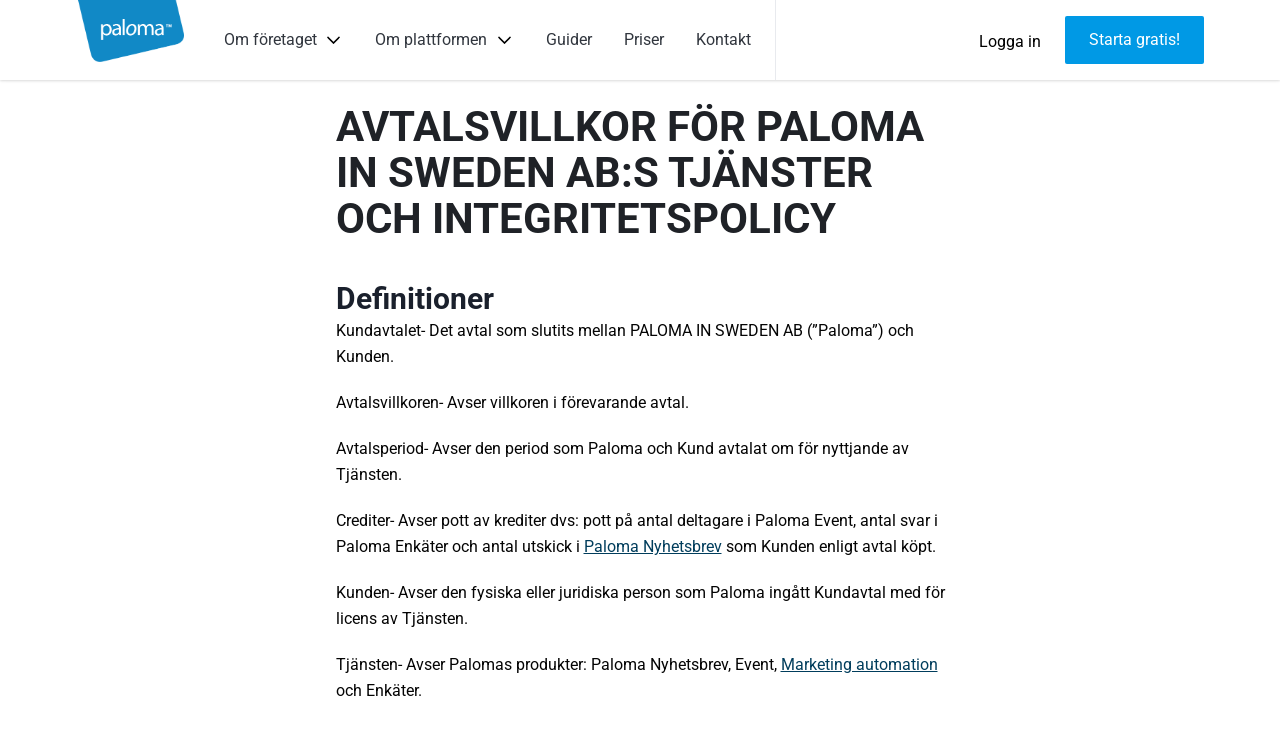

--- FILE ---
content_type: text/html; charset=UTF-8
request_url: https://www.paloma.se/avtalsvillkor/
body_size: 26400
content:
<!DOCTYPE html>
<html lang="sv-SE" style="scroll-behavior:smooth;">

<head>
	<meta charset="utf-8">
	<meta http-equiv="X-UA-Compatible" content="IE=edge">
	<meta name="viewport" content="width=device-width, initial-scale=1">
	<meta name="facebook-domain-verification" content="">

	<meta name='robots' content='index, follow, max-image-preview:large, max-snippet:-1, max-video-preview:-1' />
	<style>img:is([sizes="auto" i],[sizes^="auto," i]){contain-intrinsic-size:3000px 1500px}</style>
	<link rel="alternate" hreflang="sv" href="https://www.paloma.se/avtalsvillkor/" />

	<!-- This site is optimized with the Yoast SEO Premium plugin v26.3 (Yoast SEO v26.3) - https://yoast.com/wordpress/plugins/seo/ -->
	<title>Avtalsvillkor för Paloma In Sweden AB:s tjänster | Paloma</title>
	<meta name="description" content="Dessa villkor reglerar tillsammans med Kundavtalet avtalsförhållandet mellan Paloma och Kunden. Se också personuppgiftsbiträdesavtal." />
	<link rel="canonical" href="https://www.paloma.se/avtalsvillkor/" />
	<meta property="og:locale" content="sv_SE" />
	<meta property="og:type" content="article" />
	<meta property="og:title" content="Avtalsvillkor för Paloma In Sweden AB:s tjänster" />
	<meta property="og:description" content="Dessa villkor reglerar tillsammans med Kundavtalet avtalsförhållandet mellan Paloma och Kunden. Se också personuppgiftsbiträdesavtal." />
	<meta property="og:url" content="https://www.paloma.se/avtalsvillkor/" />
	<meta property="og:site_name" content="Paloma" />
	<meta property="article:publisher" content="https://www.facebook.com/PalomaNyhetsbrev" />
	<meta property="article:modified_time" content="2025-07-30T09:32:17+00:00" />
	<meta name="twitter:card" content="summary_large_image" />
	<meta name="twitter:label1" content="Est. reading time" />
	<meta name="twitter:data1" content="35 minuter" />
	<!-- / Yoast SEO Premium plugin. -->



<link data-optimized="1" rel='stylesheet' id='wp-block-library-css' href='https://www.paloma.se/wp-content/litespeed/css/494e247c5589bb4582def11b8f024cd2.css?ver=94799' type='text/css' media='all' />
<style id='classic-theme-styles-inline-css' type='text/css'>
/*! This file is auto-generated */
.wp-block-button__link{color:#fff;background-color:#32373c;border-radius:9999px;box-shadow:none;text-decoration:none;padding:calc(.667em + 2px) calc(1.333em + 2px);font-size:1.125em}.wp-block-file__button{background:#32373c;color:#fff;text-decoration:none}</style>
<style id='global-styles-inline-css' type='text/css'>:root{--wp--preset--aspect-ratio--square:1;--wp--preset--aspect-ratio--4-3:4/3;--wp--preset--aspect-ratio--3-4:3/4;--wp--preset--aspect-ratio--3-2:3/2;--wp--preset--aspect-ratio--2-3:2/3;--wp--preset--aspect-ratio--16-9:16/9;--wp--preset--aspect-ratio--9-16:9/16;--wp--preset--color--black:#000000;--wp--preset--color--cyan-bluish-gray:#abb8c3;--wp--preset--color--white:#ffffff;--wp--preset--color--pale-pink:#f78da7;--wp--preset--color--vivid-red:#cf2e2e;--wp--preset--color--luminous-vivid-orange:#ff6900;--wp--preset--color--luminous-vivid-amber:#fcb900;--wp--preset--color--light-green-cyan:#7bdcb5;--wp--preset--color--vivid-green-cyan:#00d084;--wp--preset--color--pale-cyan-blue:#8ed1fc;--wp--preset--color--vivid-cyan-blue:#0693e3;--wp--preset--color--vivid-purple:#9b51e0;--wp--preset--gradient--vivid-cyan-blue-to-vivid-purple:linear-gradient(135deg,rgba(6,147,227,1) 0%,rgb(155,81,224) 100%);--wp--preset--gradient--light-green-cyan-to-vivid-green-cyan:linear-gradient(135deg,rgb(122,220,180) 0%,rgb(0,208,130) 100%);--wp--preset--gradient--luminous-vivid-amber-to-luminous-vivid-orange:linear-gradient(135deg,rgba(252,185,0,1) 0%,rgba(255,105,0,1) 100%);--wp--preset--gradient--luminous-vivid-orange-to-vivid-red:linear-gradient(135deg,rgba(255,105,0,1) 0%,rgb(207,46,46) 100%);--wp--preset--gradient--very-light-gray-to-cyan-bluish-gray:linear-gradient(135deg,rgb(238,238,238) 0%,rgb(169,184,195) 100%);--wp--preset--gradient--cool-to-warm-spectrum:linear-gradient(135deg,rgb(74,234,220) 0%,rgb(151,120,209) 20%,rgb(207,42,186) 40%,rgb(238,44,130) 60%,rgb(251,105,98) 80%,rgb(254,248,76) 100%);--wp--preset--gradient--blush-light-purple:linear-gradient(135deg,rgb(255,206,236) 0%,rgb(152,150,240) 100%);--wp--preset--gradient--blush-bordeaux:linear-gradient(135deg,rgb(254,205,165) 0%,rgb(254,45,45) 50%,rgb(107,0,62) 100%);--wp--preset--gradient--luminous-dusk:linear-gradient(135deg,rgb(255,203,112) 0%,rgb(199,81,192) 50%,rgb(65,88,208) 100%);--wp--preset--gradient--pale-ocean:linear-gradient(135deg,rgb(255,245,203) 0%,rgb(182,227,212) 50%,rgb(51,167,181) 100%);--wp--preset--gradient--electric-grass:linear-gradient(135deg,rgb(202,248,128) 0%,rgb(113,206,126) 100%);--wp--preset--gradient--midnight:linear-gradient(135deg,rgb(2,3,129) 0%,rgb(40,116,252) 100%);--wp--preset--font-size--small:13px;--wp--preset--font-size--medium:20px;--wp--preset--font-size--large:36px;--wp--preset--font-size--x-large:42px;--wp--preset--spacing--20:0.44rem;--wp--preset--spacing--30:0.67rem;--wp--preset--spacing--40:1rem;--wp--preset--spacing--50:1.5rem;--wp--preset--spacing--60:2.25rem;--wp--preset--spacing--70:3.38rem;--wp--preset--spacing--80:5.06rem;--wp--preset--shadow--natural:6px 6px 9px rgba(0, 0, 0, 0.2);--wp--preset--shadow--deep:12px 12px 50px rgba(0, 0, 0, 0.4);--wp--preset--shadow--sharp:6px 6px 0px rgba(0, 0, 0, 0.2);--wp--preset--shadow--outlined:6px 6px 0px -3px rgba(255, 255, 255, 1), 6px 6px rgba(0, 0, 0, 1);--wp--preset--shadow--crisp:6px 6px 0px rgba(0, 0, 0, 1)}:where(.is-layout-flex){gap:.5em}:where(.is-layout-grid){gap:.5em}body .is-layout-flex{display:flex}.is-layout-flex{flex-wrap:wrap;align-items:center}.is-layout-flex>:is(*,div){margin:0}body .is-layout-grid{display:grid}.is-layout-grid>:is(*,div){margin:0}:where(.wp-block-columns.is-layout-flex){gap:2em}:where(.wp-block-columns.is-layout-grid){gap:2em}:where(.wp-block-post-template.is-layout-flex){gap:1.25em}:where(.wp-block-post-template.is-layout-grid){gap:1.25em}.has-black-color{color:var(--wp--preset--color--black)!important}.has-cyan-bluish-gray-color{color:var(--wp--preset--color--cyan-bluish-gray)!important}.has-white-color{color:var(--wp--preset--color--white)!important}.has-pale-pink-color{color:var(--wp--preset--color--pale-pink)!important}.has-vivid-red-color{color:var(--wp--preset--color--vivid-red)!important}.has-luminous-vivid-orange-color{color:var(--wp--preset--color--luminous-vivid-orange)!important}.has-luminous-vivid-amber-color{color:var(--wp--preset--color--luminous-vivid-amber)!important}.has-light-green-cyan-color{color:var(--wp--preset--color--light-green-cyan)!important}.has-vivid-green-cyan-color{color:var(--wp--preset--color--vivid-green-cyan)!important}.has-pale-cyan-blue-color{color:var(--wp--preset--color--pale-cyan-blue)!important}.has-vivid-cyan-blue-color{color:var(--wp--preset--color--vivid-cyan-blue)!important}.has-vivid-purple-color{color:var(--wp--preset--color--vivid-purple)!important}.has-black-background-color{background-color:var(--wp--preset--color--black)!important}.has-cyan-bluish-gray-background-color{background-color:var(--wp--preset--color--cyan-bluish-gray)!important}.has-white-background-color{background-color:var(--wp--preset--color--white)!important}.has-pale-pink-background-color{background-color:var(--wp--preset--color--pale-pink)!important}.has-vivid-red-background-color{background-color:var(--wp--preset--color--vivid-red)!important}.has-luminous-vivid-orange-background-color{background-color:var(--wp--preset--color--luminous-vivid-orange)!important}.has-luminous-vivid-amber-background-color{background-color:var(--wp--preset--color--luminous-vivid-amber)!important}.has-light-green-cyan-background-color{background-color:var(--wp--preset--color--light-green-cyan)!important}.has-vivid-green-cyan-background-color{background-color:var(--wp--preset--color--vivid-green-cyan)!important}.has-pale-cyan-blue-background-color{background-color:var(--wp--preset--color--pale-cyan-blue)!important}.has-vivid-cyan-blue-background-color{background-color:var(--wp--preset--color--vivid-cyan-blue)!important}.has-vivid-purple-background-color{background-color:var(--wp--preset--color--vivid-purple)!important}.has-black-border-color{border-color:var(--wp--preset--color--black)!important}.has-cyan-bluish-gray-border-color{border-color:var(--wp--preset--color--cyan-bluish-gray)!important}.has-white-border-color{border-color:var(--wp--preset--color--white)!important}.has-pale-pink-border-color{border-color:var(--wp--preset--color--pale-pink)!important}.has-vivid-red-border-color{border-color:var(--wp--preset--color--vivid-red)!important}.has-luminous-vivid-orange-border-color{border-color:var(--wp--preset--color--luminous-vivid-orange)!important}.has-luminous-vivid-amber-border-color{border-color:var(--wp--preset--color--luminous-vivid-amber)!important}.has-light-green-cyan-border-color{border-color:var(--wp--preset--color--light-green-cyan)!important}.has-vivid-green-cyan-border-color{border-color:var(--wp--preset--color--vivid-green-cyan)!important}.has-pale-cyan-blue-border-color{border-color:var(--wp--preset--color--pale-cyan-blue)!important}.has-vivid-cyan-blue-border-color{border-color:var(--wp--preset--color--vivid-cyan-blue)!important}.has-vivid-purple-border-color{border-color:var(--wp--preset--color--vivid-purple)!important}.has-vivid-cyan-blue-to-vivid-purple-gradient-background{background:var(--wp--preset--gradient--vivid-cyan-blue-to-vivid-purple)!important}.has-light-green-cyan-to-vivid-green-cyan-gradient-background{background:var(--wp--preset--gradient--light-green-cyan-to-vivid-green-cyan)!important}.has-luminous-vivid-amber-to-luminous-vivid-orange-gradient-background{background:var(--wp--preset--gradient--luminous-vivid-amber-to-luminous-vivid-orange)!important}.has-luminous-vivid-orange-to-vivid-red-gradient-background{background:var(--wp--preset--gradient--luminous-vivid-orange-to-vivid-red)!important}.has-very-light-gray-to-cyan-bluish-gray-gradient-background{background:var(--wp--preset--gradient--very-light-gray-to-cyan-bluish-gray)!important}.has-cool-to-warm-spectrum-gradient-background{background:var(--wp--preset--gradient--cool-to-warm-spectrum)!important}.has-blush-light-purple-gradient-background{background:var(--wp--preset--gradient--blush-light-purple)!important}.has-blush-bordeaux-gradient-background{background:var(--wp--preset--gradient--blush-bordeaux)!important}.has-luminous-dusk-gradient-background{background:var(--wp--preset--gradient--luminous-dusk)!important}.has-pale-ocean-gradient-background{background:var(--wp--preset--gradient--pale-ocean)!important}.has-electric-grass-gradient-background{background:var(--wp--preset--gradient--electric-grass)!important}.has-midnight-gradient-background{background:var(--wp--preset--gradient--midnight)!important}.has-small-font-size{font-size:var(--wp--preset--font-size--small)!important}.has-medium-font-size{font-size:var(--wp--preset--font-size--medium)!important}.has-large-font-size{font-size:var(--wp--preset--font-size--large)!important}.has-x-large-font-size{font-size:var(--wp--preset--font-size--x-large)!important}:where(.wp-block-post-template.is-layout-flex){gap:1.25em}:where(.wp-block-post-template.is-layout-grid){gap:1.25em}:where(.wp-block-columns.is-layout-flex){gap:2em}:where(.wp-block-columns.is-layout-grid){gap:2em}:root :where(.wp-block-pullquote){font-size:1.5em;line-height:1.6}</style>
<link data-optimized="1" rel='stylesheet' id='js_composer_front-css' href='https://www.paloma.se/wp-content/litespeed/css/009a3c77075e3c6578efc1797adeb7aa.css?ver=98592' type='text/css' media='all' />
<link data-optimized="1" rel='stylesheet' id='paloma-app-css-css' href='https://www.paloma.se/wp-content/litespeed/css/343b12c8d195cd8455f2b696e44a6e18.css?ver=01265' type='text/css' media='all' />
<link data-optimized="1" rel='stylesheet' id='paloma-aos-css-css' href='https://www.paloma.se/wp-content/litespeed/css/10f5d7c0ae6756bb93620dd24a5a611f.css?ver=faebb' type='text/css' media='all' />
<link data-optimized="1" rel='stylesheet' id='paloma-vue-slider-theme-css-css' href='https://www.paloma.se/wp-content/litespeed/css/d3b72bdf53bfba0ace823fa96f4bdf20.css?ver=553c1' type='text/css' media='all' />
<link data-optimized="1" rel='stylesheet' id='paloma_stylesheet-css' href='https://www.paloma.se/wp-content/litespeed/css/4c107dbd4c88b99aa722123a71f9adb5.css?ver=c0226' type='text/css' media='all' />
<script type="text/javascript" src="https://www.paloma.se/wp-includes/js/jquery/jquery.min.js?ver=3.7.1" id="jquery-core-js"></script>
<script type="text/javascript" src="https://www.paloma.se/wp-includes/js/jquery/jquery-migrate.min.js?ver=3.4.1" id="jquery-migrate-js"></script>
<link rel="https://api.w.org/" href="https://www.paloma.se/wp-json/" /><link rel="alternate" title="JSON" type="application/json" href="https://www.paloma.se/wp-json/wp/v2/pages/380" /><link rel="EditURI" type="application/rsd+xml" title="RSD" href="https://www.paloma.se/xmlrpc.php?rsd" />
<meta name="generator" content="WordPress 6.8.1" />
<link rel='shortlink' href='https://www.paloma.se/?p=380' />
<link rel="alternate" title="oEmbed (JSON)" type="application/json+oembed" href="https://www.paloma.se/wp-json/oembed/1.0/embed?url=https%3A%2F%2Fwww.paloma.se%2Favtalsvillkor%2F" />
<link rel="alternate" title="oEmbed (XML)" type="text/xml+oembed" href="https://www.paloma.se/wp-json/oembed/1.0/embed?url=https%3A%2F%2Fwww.paloma.se%2Favtalsvillkor%2F&#038;format=xml" />
<meta name="generator" content="WPML ver:4.2.7 stt:1,50;" />
<meta name="generator" content="Powered by WPBakery Page Builder - drag and drop page builder for WordPress."/>
<style type="text/css">.broken_link,a.broken_link{text-decoration:line-through}</style><link rel="icon" href="https://www.paloma.se/wp-content/uploads/2021/04/cropped-paloma-2-32x32.png" sizes="32x32" />
<link rel="icon" href="https://www.paloma.se/wp-content/uploads/2021/04/cropped-paloma-2-192x192.png" sizes="192x192" />
<link rel="apple-touch-icon" href="https://www.paloma.se/wp-content/uploads/2021/04/cropped-paloma-2-180x180.png" />
<meta name="msapplication-TileImage" content="https://www.paloma.se/wp-content/uploads/2021/04/cropped-paloma-2-270x270.png" />
		<style type="text/css" id="wp-custom-css">.vc_tta-panel-heading h4 span{padding:10px;display:block}.vc_tta-panel.vc_active .vc_tta-panel-heading{background-color:#1089c6!important;color:#fff}.cky-btn-revisit-wrapper{display:none!important}.cky-btn-reject,.cky-btn-preferences,.cky-btn-customize{border-color:#0199e5!important;color:#0199e5!important}.cky-btn-accept{background-color:#0199e5!important;border-color:#0199e5!important}.page-id-4134 .widget_palomareferencessmall{color:#fff}.page-id-6199,.page-id-4175,.page-id-4134,.postid-4172{& .text-base{margin-bottom:1em}& .kontaktformular_checklista i,#hero_list i{color:#0199e5;display:inline-block;margin-right:.75em}#newsletter_functions h2{text-transform:uppercase}& #hero_list{margin-bottom:30px}& .vc_custom_1707300184587{background-size:cover;width:100%}& .vc_custom_1707300184587 figure img,.vc_custom_1712661782996.text-figure img{width:1160px}& .vc_custom_1707300150087 section.text-white,#cta-column .text-white,#cta-block-mailutskick .text-white{width:100%;display:block;margin:auto;border-radius:0;background-color:#0b3e5c}.functions_icon{width:75px}.functions_list li{font-size:1em;list-style-type:disc;margin-left:18px;margin-top:5px}#main_seo_text *{color:#fff}#main_seo_text button{padding:15px 35px;background-color:#0199e5;border-radius:5px}#main_seo_text button:hover{background-color:#0570a6;transition:.3s}.dark-bg-img figure img{width:40px}.text-white.block h2{color:#fff;margin-bottom:20px}}@media only screen and (min-width:768px){.page-id-6199 .kontaktformular_checklista,.page-id-4175 .kontaktformular_checklista,.page-id-4134 .kontaktformular_checklista{font-size:1.2em}.page-id-6199 .kontaktformular_checklista_liggande li{display:inline-block;margin-right:5em}.page-id-6199 .kontaktformular_checklista_liggande i{margin-right:1em;font-size:2em}#Funktioner_for_framgang{font-size:42px}.vc_tta-color-white.vc_tta-style-outline .vc_tta-panel .vc_tta-panel-heading{width:20%}& #newsletter_functions section.pt-10.pb-4{padding-bottom:0;padding-top:1.5em}}@media only screen and (min-width:960px){#main_seo_text .vc_column-inner{margin:0;padding:40px 40px}}@media only screen and (max-width:767px){.wpb_wrapper .text-white h2{max-width:100%}.page-id-6199 #Funktioner_for_framgang{font-size:28px}.page-id-4175 .pt-10.pb-4,.page-id-4134 .pt-10.pb-4{padding-left:20px;padding-right:20px}}#segmenteringAccordionTitle h4{font-size:1.3rem;font-weight:500;color:#003d5c;margin-left:1rem}#segmenteringAccordionTitle:hover h4{color:#000;text-decoration:underline}.vc_tta-color-grey.vc_tta-style-flat .vc_tta-panel .vc_tta-panel-heading:hover{background-color:transparent!important}.ingress{font-size:20px}.checkmark{list-style:none;padding:0;margin:0}.checkmark li{display:list-item;list-style:none;padding-left:1.5em!important;position:relative}.checkmark li::marker{content:"✓";color:#1189c6;font-weight:700;font-size:1em}.arrow{list-style:none;padding:0;margin:0}.arrow li{display:list-item;list-style:none;padding-left:1.5em!important;position:relative}.arrow li::marker{content:"→";color:#1189c6;font-weight:700;font-size:1em}.vc_message_box{padding-bottom:30px;box-shadow:4px 4px 5px 0 rgb(0 0 0 / .04)}.vc_color-vista_blue.vc_message_box{color:#3e562b;background-color:#f8fbff!important;border-color:#ededed!important;border-left:2px solid #1189c6!important;border-right:1px solid #eeefef;border-top:1px solid #eeefef;border-bottom:1px solid #eeefef}.vc_color-green.vc_message_box{color:#3e562b;background-color:#f9fff8!important;border-color:#ededed!important;border-left:2px solid #8bc34a!important;border-right:1px solid #eeefef;border-top:1px solid #eeefef;border-bottom:1px solid #eeefef}.vc_color-juicy_pink.vc_message_box{color:#3e562b;background-color:#fff7f6!important;border-color:#ededed!important;border-left:2px solid #f0233b!important;border-right:1px solid #eeefef;border-top:1px solid #eeefef;border-bottom:1px solid #eeefef}.vc_color-sky.vc_message_box,.vc_color-info.vc_message_box{color:#2a6194;background-color:#f8fbff!important;border-color:#ededed!important;border-left:2px solid #1189c6!important;border-right:1px solid #eeefef;border-top:1px solid #eeefef;border-bottom:1px solid #eeefef}.vc_color-orange.vc_message_box{color:#3e562b;background-color:#fffaf6!important;border-color:#ededed!important;border-left:2px solid #f4b23f!important;border-right:1px solid #eeefef;border-top:1px solid #eeefef;border-bottom:1px solid #eeefef}.vc_message_box-rounded{border-radius:2px!important}.border-30,.border-30 img{border-radius:30px;overflow:hidden}.post-grid-featured-image,.wpb_wrapper.vc_figure{width:100%!important}.post-grid-featured-image img{border-radius:8px!important;object-fit:cover;object-position:center}.post-grid-title{font-size:1.125rem}.vc_grid-item-mini.vc_clearfix.vc_is-hover:hover .post-grid-title{text-decoration:underline}.vc_grid-item .vc_single_image-img{height:12rem}.vc_grid.vc_row.vc_grid-gutter-20px .vc_grid-item{padding-bottom:0}.vc_grid-filter{display:flex;justify-content:center;align-items:center;flex-wrap:wrap;width:auto}.vc_grid-filter-item{padding:8px 16px}.vc_grid-styled-select select{font-size:16px;line-height:24px;font-weight:500;background-color:#049BE2;color:#fff;border-radius:4px}.vc_gitem-animated-block{max-height:335px}#gridhide{display:none}body.page-template-page-guider,body[class*="guider"]{scroll-behavior:smooth}body.page-id-13385 event-demo-form,body.page-id-13385 event-demo-form *{display:none!important}}.menu-item[class^="icon-"],.menu-item[class*=" icon-"],.menu-item[class^="icon-"] .item.before,.menu-item[class*=" icon-"] .item.before,.menu-item[class^="icon-"] a,.menu-item[class*=" icon-"] a{background-image:none!important;background:none!important}.menu-item[class^="icon-"]::before,.menu-item[class*=" icon-"]::before,.menu-item[class^="icon-"]::after,.menu-item[class*=" icon-"]::after,.menu-item[class^="icon-"] .item.before::before,.menu-item[class*=" icon-"] .item.before::before,.menu-item[class^="icon-"] .item.before::after,.menu-item[class*=" icon-"] .item.before::after,.menu-item[class^="icon-"] a::before,.menu-item[class*=" icon-"] a::before,.menu-item[class^="icon-"] a::after,.menu-item[class*=" icon-"] a::after{content:none!important;display:none!important}.menu-item[class^="icon-"] .item.before,.menu-item[class*=" icon-"] .item.before,.menu-item[class^="icon-"] a,.menu-item[class*=" icon-"] a{padding-left:0!important}</style>
		<noscript><style> .wpb_animate_when_almost_visible { opacity: 1; }</style></noscript>
	<!-- Fonts -->
	<script src="https://kit.fontawesome.com/0178f72a85.js" crossorigin="anonymous"></script>
	<link rel="preconnect" href="https://fonts.googleapis.com">
	<link rel="preconnect" href="https://fonts.gstatic.com" crossorigin>
	<link data-optimized="1" href="https://www.paloma.se/wp-content/litespeed/css/503919abdfc005ba18c0775859615f2c.css?ver=15f2c" rel="stylesheet">
	<link data-optimized="1" rel="stylesheet" href="https://www.paloma.se/wp-content/litespeed/css/76d2efa8363610a6fdea8eb32e0d122e.css?ver=d122e">

	<!-- Alpine Plugins -->
	<script defer src="https://cdn.jsdelivr.net/npm/@alpinejs/collapse@3.x.x/dist/cdn.min.js"></script>

	<!-- Alpine Core -->
	<script defer src="https://cdn.jsdelivr.net/npm/alpinejs@3.x.x/dist/cdn.min.js"></script>

	<!-- Favicon -->
	<meta name="msapplication-TileColor" content="#da532c">
	<meta name="theme-color" content="#ffffff">

	<!-- Google Tag Manager -->
<script>(function(w,d,s,l,i){w[l]=w[l]||[];w[l].push({'gtm.start':
new Date().getTime(),event:'gtm.js'});var f=d.getElementsByTagName(s)[0],
j=d.createElement(s),dl=l!='dataLayer'?'&l='+l:'';j.async=true;j.src=
'https://www.googletagmanager.com/gtm.js?id='+i+dl;f.parentNode.insertBefore(j,f);
})(window,document,'script','dataLayer','GTM-P99TJ3J');</script>
<!-- End Google Tag Manager -->
	<style>[v-cloak]{display:none}</style>
</head>

<body class="wp-singular page-template-default page page-id-380 wp-theme-paloma font-sans wpb-js-composer js-comp-ver-6.7.0 vc_responsive" style="--paloma-scheme-gradient-start: #36afeb; --paloma-scheme-gradient-stop: #003d5c; scrollbar-gutter: stable; min-height: 101vh;">
	<!-- Google Tag Manager (noscript) -->
<noscript><iframe src="https://www.googletagmanager.com/ns.html?id=GTM-P99TJ3J"
height="0" width="0" style="display:none;visibility:hidden"></iframe></noscript>
<!-- End Google Tag Manager (noscript) -->
	<div id="app">
		
		<header-menu v-slot="slotProps" language-code="sv" login-url-base="https://members.paloma.se/dashboard/account/login?LanguageCode=sv" class="block h-16 md:h-20 sticky top-0 z-20 left-0 shadow">
			<focus-trap v-model="slotProps.showMenu">
				<header class="flex items-center">
					<div class="bg-white w-full relative z-20 flex justify-center">
						<div class="w-full h-16 md:h-20 max-w-[1160px] px-4 flex items-center">
							<a href="https://www.paloma.se" class="inline-block self-start mr-8">
								<img class="paloma-logo" src="https://www.paloma.se/wp-content/uploads/2022/12/paloma-logo-lighter.png" alt="Paloma Logotyp" width="96" height="47">
							</a>

							<div class="hidden md:flex text-center items-center p-0 pr-5 md:pl-1">
								<nav class="font-proxima-nova main-nav w-full md:w-auto text-left text-ma-gray-750"><ul id="menu-topmeny" class="flex flex-wrap justify-center"><li id="menu-item-4362" class="menu-item menu-item-type-custom menu-item-object-custom menu-item-has-children menu-item-4362"><span class="item before"><a href="#">Om företaget</a></span>
<ul class="sub-menu">
	<li id="menu-item-4363" class="icon-industry menu-item menu-item-type-post_type menu-item-object-page menu-item-4363"><span class="item before"><a href="https://www.paloma.se/om/">Om företaget<div class="description">Historien om Paloma och vår vision</div></a></span></li>
	<li id="menu-item-4243" class="icon-handshake menu-item menu-item-type-post_type menu-item-object-page menu-item-4243"><span class="item before"><a href="https://www.paloma.se/bli-partner/">Bli partner<div class="description">En belönande kontakt</div></a></span></li>
	<li id="menu-item-13516" class="menu-item menu-item-type-post_type menu-item-object-page menu-item-13516"><span class="item before"><a href="https://www.paloma.se/jobba-hos-oss/">Jobba hos oss: Fullstack-utvecklare<div class="description">Vi söker en Fullstack-utvecklare just nu!</div></a></span></li>
</ul>
</li>
<li id="menu-item-4361" class="menu-item menu-item-type-custom menu-item-object-custom menu-item-has-children menu-item-4361"><span class="item before"><a href="#">Om plattformen</a></span>
<ul class="sub-menu">
	<li id="menu-item-6296" class="icon-paperplane menu-item menu-item-type-post_type menu-item-object-page menu-item-6296"><span class="item before"><a href="https://www.paloma.se/nyhetsbrev/">Nyhetsbrev<div class="description">Skapa och skicka snygga, GDPR-säkra nyhetsbrev</div></a></span></li>
	<li id="menu-item-6295" class="icon-privacy menu-item menu-item-type-post_type menu-item-object-page menu-item-6295"><span class="item before"><a href="https://www.paloma.se/marketing-automation-modul/">Marketing automation<div class="description">Automatisera e-post och kundresor med smarta flöden</div></a></span></li>
	<li id="menu-item-10716" class="icon-ticket menu-item menu-item-type-post_type menu-item-object-page menu-item-10716"><span class="item before"><a href="https://www.paloma.se/event-biljettforsaljning/">Event &#038; biljettförsäljning<div class="description">Skapa event och sälj biljetter online – enkelt och tryggt</div></a></span></li>
	<li id="menu-item-9758" class="icon-greenhouse menu-item menu-item-type-post_type menu-item-object-page menu-item-9758"><span class="item before"><a href="https://www.paloma.se/vara-tjanster/">Våra tjänster<div class="description">Lite hjälp på vägen</div></a></span></li>
</ul>
</li>
<li id="menu-item-3816" class="menu-item menu-item-type-post_type menu-item-object-page menu-item-3816"><span class="item before"><a href="https://www.paloma.se/guider/">Guider</a></span></li>
<li id="menu-item-7633" class="menu-item menu-item-type-post_type menu-item-object-page menu-item-7633"><span class="item before"><a href="https://www.paloma.se/priser/">Priser</a></span></li>
<li id="menu-item-3385" class="menu-item menu-item-type-post_type menu-item-object-page menu-item-3385"><span class="item before"><a href="https://www.paloma.se/kontakt/">Kontakt</a></span></li>
</ul></nav>							</div>

							<div class="border-l border-ma-gray-100 h-full mr-4 hidden md:block"></div>

							<div class="flex justify-end items-center text-sm ml-auto">
								<a class="hover:underline mr-4 md:mr-0 text-xl" :href="slotProps.loginUrl">
									<span class="inline-block w-5 md:hidden">
										<svg xmlns="http://www.w3.org/2000/svg" viewBox="0 0 24 24"><g class="nc-icon-wrapper" stroke-linecap="square" stroke-linejoin="miter" stroke-width="2" fill="currentColor" stroke="currentColor"><path data-cap="butt" fill="none" stroke="currentColor" stroke-miterlimit="10" d="M11,13 c-2.824,0-5.329,0.638-6.975,1.193C2.81,14.604,2,15.749,2,17.032V21c0,0,9.958,0,10,0" stroke-linecap="butt"/> <path fill="none" stroke="currentColor" stroke-miterlimit="10" d="M11,13L11,13 c-2.761,0-5-3.239-5-6V6c0-2.761,2.239-5,5-5h0c2.761,0,5,2.239,5,5v1C16,9.761,13.761,13,11,13z"/> <path data-color="color-2" fill="none" stroke-miterlimit="10" d=" M22.361,15.631c-0.973-0.961-2.597-0.804-3.361,0.333c-0.765-1.138-2.389-1.293-3.361-0.333c-0.852,0.842-0.852,2.207,0,3.048L19,22 l3.361-3.321C23.213,17.838,23.213,16.473,22.361,15.631z"/></g></svg>									</span>
									<span class="hidden md:inline text-base whitespace-no-wrap">Logga in</span>
								</a>

								<div class="mr-3 text-sm md:mr-0 md:ml-6">
																																							<a href="https://www.paloma.se/skapa-konto/" class="whitespace-no-wrap text-xs md:text-base inline-block p-2 md:px-6 md:py-3 text-white rounded-sm bg-ma-blue-500 hover:bg-ma-blue-600 active:bg-ma-blue-650">Starta gratis!</a>
																											</div>

								<button @click="slotProps.toggleMenu()" class="relative z-10 w-6 md:hidden text-xl">
									<i v-show="!slotProps.showMenu" class="far fa-bars" aria-hidden="true"></i>
									<i v-show="slotProps.showMenu" class="far fa-times" aria-hidden="true"></i>
									<span class="sr-only">{{ slotProps.showMenu ? 'Stäng' : 'Visa' }} menyn</span>
								</button>
							</div>
						</div>
					</div>

					<div v-cloak v-show="slotProps.showMenu" class="font-medium text-center fixed top-0 left-0 w-screen h-screen overflow-auto px-4 pb-8 pt-24 flex bg-white z-10">
						<nav class="font-proxima-nova main-nav w-full md:w-auto text-left"><ul id="menu-topmeny-1" class="flex flex-wrap pb-24"><li class="menu-item menu-item-type-custom menu-item-object-custom menu-item-has-children menu-item-4362"><span class="item before"><a href="#">Om företaget</a></span>
<ul class="sub-menu">
	<li class="icon-industry menu-item menu-item-type-post_type menu-item-object-page menu-item-4363"><span class="item before"><a href="https://www.paloma.se/om/">Om företaget<div class="description">Historien om Paloma och vår vision</div></a></span></li>
	<li class="icon-handshake menu-item menu-item-type-post_type menu-item-object-page menu-item-4243"><span class="item before"><a href="https://www.paloma.se/bli-partner/">Bli partner<div class="description">En belönande kontakt</div></a></span></li>
	<li class="menu-item menu-item-type-post_type menu-item-object-page menu-item-13516"><span class="item before"><a href="https://www.paloma.se/jobba-hos-oss/">Jobba hos oss: Fullstack-utvecklare<div class="description">Vi söker en Fullstack-utvecklare just nu!</div></a></span></li>
</ul>
</li>
<li class="menu-item menu-item-type-custom menu-item-object-custom menu-item-has-children menu-item-4361"><span class="item before"><a href="#">Om plattformen</a></span>
<ul class="sub-menu">
	<li class="icon-paperplane menu-item menu-item-type-post_type menu-item-object-page menu-item-6296"><span class="item before"><a href="https://www.paloma.se/nyhetsbrev/">Nyhetsbrev<div class="description">Skapa och skicka snygga, GDPR-säkra nyhetsbrev</div></a></span></li>
	<li class="icon-privacy menu-item menu-item-type-post_type menu-item-object-page menu-item-6295"><span class="item before"><a href="https://www.paloma.se/marketing-automation-modul/">Marketing automation<div class="description">Automatisera e-post och kundresor med smarta flöden</div></a></span></li>
	<li class="icon-ticket menu-item menu-item-type-post_type menu-item-object-page menu-item-10716"><span class="item before"><a href="https://www.paloma.se/event-biljettforsaljning/">Event &#038; biljettförsäljning<div class="description">Skapa event och sälj biljetter online – enkelt och tryggt</div></a></span></li>
	<li class="icon-greenhouse menu-item menu-item-type-post_type menu-item-object-page menu-item-9758"><span class="item before"><a href="https://www.paloma.se/vara-tjanster/">Våra tjänster<div class="description">Lite hjälp på vägen</div></a></span></li>
</ul>
</li>
<li class="menu-item menu-item-type-post_type menu-item-object-page menu-item-3816"><span class="item before"><a href="https://www.paloma.se/guider/">Guider</a></span></li>
<li class="menu-item menu-item-type-post_type menu-item-object-page menu-item-7633"><span class="item before"><a href="https://www.paloma.se/priser/">Priser</a></span></li>
<li class="menu-item menu-item-type-post_type menu-item-object-page menu-item-3385"><span class="item before"><a href="https://www.paloma.se/kontakt/">Kontakt</a></span></li>
</ul></nav>					</div>
				</header>
			</focus-trap>
		</header-menu>

		<div class="relative overflow-hidden">
<main class="w-full max-w-[1500px] px-4 mx-auto ">
                        <div class="vc_row wpb_row vc_row-fluid"><div class="wpb_column vc_column_container vc_col-sm-3"><div class="vc_column-inner"><div class="wpb_wrapper"></div></div></div><div class="wpb_column vc_column_container vc_col-sm-6"><div class="vc_column-inner"><div class="wpb_wrapper">
	<div class="wpb_text_column wpb_content_element  prose">
		<div class="wpb_wrapper">
			<h1><span id="AVTALSVILLKOR_FOR_PALOMA_IN_SWEDEN_ABS_TJANSTER_OCH_INTEGRITETSPOLICY">AVTALSVILLKOR FÖR PALOMA IN SWEDEN AB:S TJÄNSTER OCH INTEGRITETSPOLICY</span></h1>
<h2><span id="Definitioner"><strong>Definitioner</strong></span></h2>
<p>Kundavtalet- Det avtal som slutits mellan PALOMA IN SWEDEN AB (”Paloma”) och Kunden.</p>
<p>Avtalsvillkoren- Avser villkoren i förevarande avtal.</p>
<p>Avtalsperiod- Avser den period som Paloma och Kund avtalat om för nyttjande av Tjänsten.</p>
<p>Crediter- Avser pott av krediter dvs: pott på antal deltagare i Paloma Event, antal svar i Paloma Enkäter och antal utskick i <a href="https://www.paloma.se/nyhetsbrev/" data-wpil-monitor-id="78">Paloma Nyhetsbrev</a> som Kunden enligt avtal köpt.</p>
<p>Kunden- Avser den fysiska eller juridiska person som Paloma ingått Kundavtal med för licens av Tjänsten.</p>
<p>Tjänsten- Avser Palomas produkter: Paloma Nyhetsbrev, Event, <a href="https://www.paloma.se/guider/marketing-automation/" data-wpil-monitor-id="42">Marketing automation</a> och Enkäter.</p>
<p>Mottagare- Avser den fysiska eller juridiska person som Kunden sänder nyhetsbrev, inbjudningar och andra tjänster till via Tjänsten.</p>
<p>Immateriella rättigheter- Avser alla de immateriella rättigheter av Tjänsten som Paloma har exklusiv rätt till, inklusive närliggande rättigheter, samt vidareutveckling och uppdatering av Tjänsten.</p>
<p>Användarrättigheter- Avser den begränsade rätt som Kund ges genom Kundavtalet och Avtalsvillkoren att nyttja Tjänsten under den avtalade Avtalsperioden.</p>
<p><strong>§</strong> <strong>1 Allmänt</strong></p>
<p>Dessa villkor reglerar tillsammans med Kundavtalet avtalsförhållandet mellan Paloma och Kunden avseende Tjänsten. Vid motsägelser mellan Avtalsvillkoren och Kundavtalet ska Kundavtalet ha företräde. Paloma och Kunden kallas gemensamt för Parterna och var för sig för Part.</p>
<p><strong>§</strong> <strong>2 Kundavtalets ingående</strong></p>
<p>Beställning av Tjänsten kan ske via formulär på webbplats, via e-post eller muntligen. Den som vill ansluta sig till Tjänsten skall, för att möjliggöra ett fullt utnyttjande av Tjänsten, till Paloma lämna de uppgifter som Paloma efterfrågar i samband med registreringen. Kunden är skyldig att underteckna ett skriftligt avtal i samband med beställningen om Paloma begär det. Om Kundavtal inte ingåtts skriftligen ska Kundavtalet anses ingånget när Paloma har bekräftat beställningen eller när Tjänsten öppnats för användning.</p>
<p>Kunden väljer själv ett användarnamn och ett lösenord. Paloma förbehåller sig rätten att ändra Kundens identifieringsdata av tekniska, driftmässiga eller av andra skäl, såsom på grund av myndighetsbeslut.</p>
<p><strong>§</strong> <strong>3 Uppsägning av kundavtalet</strong></p>
<p>Uppsägning skall göras skriftligen via mejl. En underlåtelse att betala faktura är inte att betrakta som uppsägning av Kundavtalet. Paloma betalar inte tillbaka innestående ersättning, ersättning för onyttjad del av Avtalsperiod eller Credits i annat fall än om uppsägningen beror på fel eller dröjsmål i Tjänsten som beror på omständighet från Palomas sida och som inte är av ringa betydelse för Kunden.</p>
<p>Uppsägning av Kundavtalet ska göras innan inledandet av en ny Avtalsperiod. Det åligger Kunden att vara informerad om när en ny Avtalsperiod inleds. Paloma har rätt att fakturera Kunden för varje påbörjad Avtalsperiod. Paloma betalar inte tillbaka innestående ersättning för återstående tid i den period som är påbörjad enligt Kundavtal. Detta gäller även om det finns kvar en pott på ”Crediter”.</p>
<p>Vid uppsägning av Kundavtalet stängs Tjänsten per automatik ned dagen efter sista dagen av Avtalsperioden. Kunden ansvarar för att innan dess exportera den data Kunden önskar behålla innan Tjänsten stängs ned. Paloma garanterar inte att Kundens data från Tjänsten sparas eller säkerhetskopieras efter det att sista dagen av Avtalsperioden passerat.</p>
<p>Kundavtalet förlängs per automatik om det inte blivit uppsagt innan inledandet av en ny Avtalsperiod. Ett Freemiumkonto eller ett konto med Crediter stängs ned automatiskt om kunden inte varit inloggad på kontot under en period om tolv (12) månader.</p>
<p>Paloma har rätt att säga upp Kundavtalet med omedelbar verkan om Paloma avser lägga ned Tjänsten, inkorporera den i annan tjänst eller om Paloma ändrar Avtalsvillkor för anslutning till Tjänsten, t ex i anledning av utökad funktionalitet eller avgiftsbeläggning av Tjänsten. Eventuell utestående betalning krediteras då till Kunden via kreditfaktura.</p>
<p>Med undantag av ovanstående gäller följande villkor vid betalning med kredit- eller betalkort. Om täckning saknas vid den automatiska kortbetalningen förbehåller sig Paloma att göra ytterligare uttagsförsök under de kommande tio (10) dagarna. Om det fortfarande saknas täckning efter tio dagar ska Kundavtalet sägas upp med omedelbar verkan. Tjänsten upphör dock inte helt, utan fortsätter att löpa såsom ett Freemiumkonto. I enlighet med ovanstående bestämmelse stängs sedan Freemiumkontot ned automatiskt om kunden inte varit inloggad på kontot inom en period om tolv (12) månader.</p>
<p><strong>§</strong> <strong>4 Tjänstens immateriella rättigheter</strong></p>
<p>Genom Kundavtalet ges Kunden enbart tillgång till en icke-exklusiv, tidsbegränsad rätt att använda Tjänsten. Kunden ges också en icke-exklusiv och tidsbegränsad rätt att använda vidareutvecklingar, uppdatering eller ändringar av Tjänsten. Kundens användarrättighet är begränsad till det som framgår ovan och av Kundavtalet. Paloma kvarhåller i övrigt alla rättigheter till Tjänsten, inklusive samtliga Immateriella Rättigheter som Tjänsten innehåller eller kan komma att innehålla genom vidareutveckling, uppdatering eller ändring av Tjänsten. Palomas och Palomas Tjänsters rättigheter får inte användas i samband med någon produkt eller tjänst utan Palomas skriftliga samtycke.</p>
<p>Tjänsten, eller någon del därav, får inte säljas, vidareförsäljas, kopieras, reproduceras, eller användas på något annat sätt som inte är förenligt med Kundens användarrättighet enligt dessa Avtalsvillkor och Kundavtalet.</p>
<p><strong>§</strong> <strong>5</strong><strong> Pris och betalningsvillkor</strong></p>
<p>Betalning för Tjänsten sker enligt gällande prislista. Pris är angivet exklusive mervärdesskatt eller andra därmed jämförliga tillägg och offentliga avgifter.</p>
<p>Tjänsten faktureras eller betalas med kredit- eller betalkort vid Avtalsperiodens eller förlängningsperiodens början. Vid betalning genom faktura ska betalningen vara Paloma tillhanda senast 15 dagar efter fakturadatum om inte annat överenskommits mellan Parterna. Vid försenad betalning vid faktura är Kunden skyldig att till Paloma erlägga dröjsmålsränta enligt 6 § räntelagen från den dag betalning skulle ha skett.</p>
<p>Vid betalning med kredit- eller betalkort dras beloppet omgående vid köp av Tjänsten, och automatiskt varje gång som Kundavtalet förlängs.</p>
<p>Paloma förbehåller sig rätten att avbryta leverans av Tjänsten eller del därav om betalning ej inkommer inom angiven tid. Det åligger Kund att meddela Paloma eventuell adressändring.</p>
<p>Kunder som använder Eventmodulens kostnadsfria licens får under inga omständigheter ta inträde eller ta betalt för sina biljetter.</p>
<p><strong>§</strong> <strong>6</strong><strong> Drift, support och kundservice</strong></p>
<p>Tjänsten är normalt i drift 24 timmar per dygn, sju dagar i veckan. Driften av Tjänsten är under vissa tider oövervakad. Driftstörningar under dessa tider kan förekomma. Vidare har Paloma rätt att utan föregående meddelande inskränka eller avbryta driften av Tjänsten för serviceändamål, t.ex. buggrättningar, underhåll och uppgraderingar.</p>
<p>I de fall meddelande skickas till Kunden används den e-postadress Kunden angivit för att ta emot driftsinformation.</p>
<p>Paloma tillhandahåller Kunden support, i de fall support är beställt. Supporten sker via e-post för frågor, driftstörningar eller andra problem som uppstår vid nyttjandet av Tjänsten. Supportärenden inkomna under kontorstid, 08.00-17.00 svensk tid, besvaras normalt inom fyra timmar. Under sommartid kan förkortade öppettider för supporten förekomma. Vid brådskande supportärenden hänvisas Kunden till Palomas växeltelefon 0225-410 22 för inrapportering av ärende.</p>
<p><strong>§</strong> <strong>7 Behandling av personuppgifter</strong></p>
<p>Paloma behöver vid fullgörande av Tjänsten behandla vissa personuppgifter till kontaktpersoner hos Kunden för att administrera kundförhållandet och för att skicka marknadsföring till Kunden (t.ex. nyhetsbrev och erbjudanden). Paloma är personuppgiftsansvarig för dessa uppgifter och behandlar dessa i enlighet med Palomas integritetspolicy.</p>
<p>Paloma behandlar också genom Tjänsten personuppgifter på uppdrag av Kunden. Detta kan exempelvis bestå av prenumeranter till nyhetsbrev eller deltagare till evenemang. För sådana personuppgifter är Kunden personuppgiftsansvarig och Paloma är Kundens personuppgiftsbiträde. Genom att acceptera Avtalsvillkoren accepterar Kunden även Personuppgiftsbiträdesavtalet nedan.</p>
<p>Kunden ska i egenskap av personuppgiftsansvarig uppfylla de krav som dataskyddsförordningen (GDPR) uppställer. Det åligger därmed Kunden att ha en rättslig grund för alla personuppgifter som behandlas, samt att behandla personuppgifterna i enlighet med dataskyddsförordningens principer.</p>
<p><strong>§</strong> <strong>8</strong><strong> Tekniska förutsättningar för Tjänsten</strong></p>
<p>För att nyttja Tjänsten krävs att Kundens tekniska förutsättningar uppfyller de på Palomas webbplats angivna minimikraven för Tjänsten.</p>
<p><strong>§</strong> <strong>9</strong><strong> Restriktioner och leveransvägran</strong></p>
<p>Paloma förbehåller sig rätten att granska det material som Kunden kommunicerar via Tjänsten för att säkerställa att Kunden efterlever sina åtaganden enligt dessa Avtalsvillkor. Paloma åtar dock inget ansvar för att närmare granska Kundens användning av Tjänsten.</p>
<p>Kunden har enbart rätt att använda Tjänsten med beaktande av gällande lagstiftning,</p>
<p>Paloma förbehåller sig även rätten att omedelbart avbryta leveransen av Tjänsten om Kundens nyttjande av Tjänsten bryter mot dessa Avtalsvillkor, eller andra rimliga skriftliga restriktioner från Paloma. Paloma förbehåller sig också rätten att omedelbart avbryta leveransen av Tjänsten vid annat nyttjande som är skadligt för Paloma, Tjänsten eller Mottagarna av Tjänsten på något annat sätt.</p>
<p>Exempel på restriktioner i användandet är:</p>
<ul>
<li>stötande innehåll såsom rasism, nazism/fascism, förtal, förolämpning, förföljning, hot och pornografi;</li>
<li>kedjebrev och pyramidspel;</li>
<li>att skapa en falsk identitet i syfte att vilseleda andra;</li>
<li>att skicka eller på annat sätt tillgängliggöra immaterialrättsligt skyddat material, utan att ha förvärvat rätten till materialet eller har inhämtat alla nödvändiga tillstånd att förfoga över materialet;</li>
<li>att kränka Palomas eller andra aktörers immateriella rättigheter;</li>
<li>att skicka eller på annat sätt tillgängliggöra material som innehåller virus, trojanska hästar, maskar, tidsinställda bomber, cancelbot-filer, skadliga filer eller annan liknande programvara som kan skada driften av någon annans dator eller egendom;</li>
<li>att förfalska eller ta bort författarangivelser, juridiska eller andra typer av vederbörliga meddelanden eller egendomsangivelser avseende ursprunget av överfört material eller meddelande;</li>
<li>att bryta mot uppföranderegler, god sed eller mot andra riktlinjer som kan vara tillämpliga för Tjänsten;</li>
<li>att utan tillstånd söka åtkomst till, störa eller avbryta konton, datorer eller nätverk hänförliga till Tjänsten;</li>
<li>att bereda sig tillgång till eller försöka bereda sig tillgång till information eller data via Tjänsten, undantaget sådan information Paloma avser göra tillgänglig för Kunden;</li>
<li>att utnyttja tillgången till Tjänsten i syfte att införskaffa information för att konstruera, utveckla eller uppdatera annan programvara;</li>
<li>att debitera andra för användning av Tjänsten direkt eller indirekt;</li>
<li>att på något sätt kringgå tillämpad avgiftspolicy för Tjänsten, exempelvis genom att systematiskt importera och exportera en och samma adress eller hela eller stora delar av mottagarlistan; eller</li>
<li>att Kund skickar e-post på ett sådant sätt som medför eller kan komma att medföra någon form av svartlistning, skräppostfiltrering eller blockering av Tjänstens IP-nummer.</li>
</ul>
<p>Tjänster som avbryts i anledning av nyttjande som strider med villkoren i detta avsnitt § 9 berättigar inte någon återbetalning till Kunden. Kundens rätt att nyttja Tjänsten upphör med omedelbar verkan när Tjänsten avbryts. Paloma äger inget ansvar gentemot Kunden för förlust av data till följd av Tjänstens avbrytande.</p>
<p><strong>§</strong> <strong>10</strong><strong> Kundens ansvar</strong></p>
<p>Kunden ansvarar för att Tjänsten används i enlighet med gällande lagstiftning och förordningar i såväl Sverige som internationellt. Kunden åtar sig att hålla Paloma fri från all ekonomisk eller annan skada som hänför sig till Kundens nyttjande av Tjänsten.</p>
<p>Kunden förbinder sig att inte avslöja sitt lösenord för någon obehörig, samt att tillse att handling med uppgift om lösenordet förvaras på ett sådant sätt att obehörig inte kan få tillgång till lösenordet. Kunden ska omedelbart be Paloma spärra lösenordet om det kan misstänkas att någon obehörig känner till Kundens lösenord.</p>
<p>Kunden är i förhållande till Paloma ensamt ansvarig för den information som överförs, lagras eller tillhandahålls genom Tjänsten.</p>
<p>Kunden förbinder sig att använda Tjänsten enligt principen för ”permission marketing”. Det innebär att Tjänsten ska användas för vidareutveckling av befintliga relationer. En Mottagare av ett utskick ska direkt eller indirekt gett sitt medgivande till att ta emot information från Kunden. Tillåtelsen från mottagaren kan uppstå genom exempelvis en befintlig kundrelation, personliga kontakter eller en intresseanmälan för att ta emot information via Tjänsten från Kunden.</p>
<p>Mottagare av information via Tjänsten ska alltid erbjudas möjligheten att avregistrera sig från ytterligare utskick genom en väl synlig klickbar länk i varje enskilt utskick. En avregistrering ska vara enkel att genomföra och måste alltid respekteras. Att skicka ut inbjudningar för att lansera ett nyhetsbrev accepteras under förutsättning att de gentemot varje Mottagare är av engångskaraktär och görs till en relevant <a href="https://www.paloma.se/guider/malgrupp-sa-nar-du-ratt-personer-med-ratt-budskap/" data-wpil-monitor-id="200">målgrupp</a> med ett förmodat intresse för innehållet.</p>
<p>Tjänsten i övrigt användas i enlighet med branchorganisationen <a href="https://www.swedma.se/radgivning/faq-gdpr/">SWEDMA:s tolkning av GDPR</a></p>
<p>Paloma tillåter inte att Kund lägger in köpta adresser eller adresslistor i Tjänsten.</p>
<p><strong>§</strong> <strong>11</strong><strong> Bestämmelser om Paloma-konto</strong></p>
<p>Kunden är införstådd med att det endast får finnas en registrerad avsändare per konto. Kund äger rätt att teckna konto för en klients räkning. Dock får endast en sådan registrerad klient/avsändare finnas per Paloma-konto.</p>
<p><strong>§</strong> <strong>12</strong><strong> Begränsning av Palomas ansvar</strong></p>
<p>Paloma svarar inte för olägenhet, skada eller förlust som beror på omständigheter som står utanför Palomas kontroll eller som Paloma inte rimligen kunnat råda över eller förutse.</p>
<p>Som befriande omständighet skall bland annat anses ,men begränsas inte till,: olyckshändelser, krig, upplopp, hårt väder, arbetsmarknadskonflikt, fel i operatörers, samarbetspartners eller underleverantörers IT-tjänst, datanät, betallösning eller liknande händelse som Paloma inte kunnat råda över. Paloma är i inget fall ansvarig för indirekta skador eller följdskador. Paloma svarar således inte för utebliven vinst eller annan indirekt skada eller förlust.</p>
<p>Palomas ansvar till följd av Kundavtalet är alltid begränsat till ett totalt belopp motsvarande den betalning som Kunden har erlagt de senaste tolv (12) månaderna innan skadans uppkomst.</p>
<p><strong>§</strong> <strong>13</strong><strong> Palomas ansvar</strong></p>
<p>Vid fel, eller dröjsmål från Palomas sida som inte är av ringa betydelse för Kunden kan Kunden erhålla jämkning genom kostnadsfri förlängning av Avtalsperioden såvitt gäller berörd del av tjänstebortfall. I inget fall utgår skadestånd för tjänstebortfall enligt ovan.</p>
<p>Framställs inte krav på ersättning inom en månad efter det att Tjänsten skulle ha öppnats eller felet upphört, förlorar Kunden sin rätt till kompensation om kravet hade kunnat framställas i rätt tid.</p>
<p><strong>§</strong> <strong>14</strong><strong> Ändringar</strong><strong>av</strong><strong> Avtalsvillkor</strong></p>
<p>Paloma äger rätt att revidera dessa Avtalsvillkor genom att publicera en uppdaterad version på hemsidan. De ändrade Avtalsvillkoren är gällande vid publicering på hemsidan.</p>
<p><strong>§</strong> <strong>15</strong><strong> Ändringar av avgifter</strong></p>
<p>Ändring av avgifter sker genom att ändringen införs i vid var tid gällande prislista. Om Kunden inte godkänner ändring eller tillägg har denne rätt att säga upp sitt Kundavtal för Tjänsten i enlighet med § 3. Om uppsägning inte sker, anses Kunden ha godkänt de nya villkoren.</p>
<p>De nya villkoren tillämpas från och med början av nästa Avtalsperiod, men alltid minst en (1) månad efter det att Paloma meddelat Kunden om den kommande höjningen. Meddelandet skickas till den e-postadress Kunden angivit för att ta emot driftsinformation.</p>
<p><strong>§</strong> <strong>16</strong><strong> Överlåtelse av avtal</strong></p>
<p>Kunden äger inte rätt att överlåta detta avtal till tredje part utan skriftlig tillåtelse från Paloma AB.</p>
<p>Paloma har rätt att utan Kundens samtycke helt eller delvis överlåta Kundavtalet, eller sina rättigheter och skyldigheter enligt Kundavtalet, till bolag som ingår i samma koncern som Paloma. Paloma har rätt att anlita underleverantörer för fullgörandet av sina åtaganden enligt Kundavtalet.</p>
<p><strong>§</strong> <strong>17</strong><strong> Sekretess</strong></p>
<p>Part förbinder sig att inte för tredje man avslöja konfidentiell information, vilken part erhåller från den andra parten eller som framkommer vid användning av Tjänsten.</p>
<p><strong>§</strong> <strong>18</strong><strong> Information till tredje part</strong></p>
<p>Paloma har inte, utan Kundens godkännande, rätt att lämna ut adresslistor till tredje part.</p>
<p><strong>§ 19 Tredjepartsintegrationer</strong></p>
<p>Kunden kan via Tjänsten integrera tredjepartstjänster såsom betalningslösningar i Event och statistikverktyg i E-post. Paloma är inte part i kundens avtal med sådan tredjepart och ansvarar inte för behandling av personuppgifter eller säkerhetsåtgärder i dessa tjänster. Kunden ansvarar själv för att ha rättslig grund och nödvändig information till sina slutanvändare.<i><br>
</i></p>
<p><strong>§</strong> <strong>20</strong><strong> Ändringar av Tjänsten</strong></p>
<p>Paloma äger rätt att ändra Tjänstens utformning utan föregående meddelande och oavsett anledning härtill. Sådan ändring träder i kraft med omedelbar verkan.</p>
<p>Vid alla ändringar som kan tänkas påverka Kundens användning av Tjänsten, skall Kunden inom rimlig tid få ett e-brev med motsvarande information till den e-postadress Kunden angivit för att ta emot driftsinformation.</p>
<p><strong>§</strong> <strong>21</strong><strong> Överlåtelse av Tjänsten</strong></p>
<p>Kunden äger inte rätt att överlåta Tjänsten till tredje part.</p>
<p><strong>§</strong> <strong>22</strong><strong> Tolkningsföreträde</strong></p>
<p>Paloma träffar avtal med kunder i flera länder och översätter Kundavtalet och Avtalsvillkoren till olika språk vid behov. Om avtal kan tolkas olika på grund av språkliga skillnader ska det svenska avtalet alltid ha tolkningsföreträde.</p>
<p><strong>§</strong> <strong>23</strong><strong> Gällande rätt</strong></p>
<p>Formkraven för ingående av avtal och frågan om avtals giltighet mellan Paloma och Kund ska avgöras enligt svensk rätt.</p>
<p>Avtal som träffats mellan Paloma och Kund tolkas och får de rättsverkningar som följer av svensk rätt.</p>
<p><strong>§</strong> <strong>24</strong><strong> Tvist</strong></p>
<p>Uppstår tvist mellan Parterna avgörs den enligt svensk rätt och av svensk domstol varvid Stockholms tingsrätt är första instans.</p>
<p>&nbsp;</p>
<h2><span id="PERSONUPPGIFTSBITRADESAVTAL">PERSONUPPGIFTSBITRÄDESAVTAL</span></h2>
<p><strong>1. BAKGRUND</strong></p>
<p>Kunden och Paloma har ingått ett avtal om användning av Palomas tjänster (”Kundavtalet”) och godkänt allmänna avtalsvillkor (”Avtalsvillkoren”).</p>
<p>Detta personuppgiftsbiträdesavtal (”Biträdesavtalet”) reglerar enbart frågor rörande Palomas Behandling av Personuppgifter för Kundens räkning. I händelse av motsägelser mellan Kundavtalet och Biträdesavtalet ska Kundavtalet ha företräde.</p>
<p><strong>2. DEFINITIONER</strong></p>
<p>Begrepp definierade med stor bokstav i Biträdesavtalet som också förekommer i den allmänna dataskyddsförordningen (EU) 2016/679 (”GDPR”) har samma definition som i förordningen.</p>
<p>Kundavtalet avser det avtal om användning om Palomas tjänster som har ingåtts före eller i samband med att detta avtal ingås.</p>
<p><strong>Biträdesavtalet</strong> avser detta personuppgiftsbiträdesavtal</p>
<p><strong>Lagstiftning</strong> avser den vid varje tidpunkt gällande svenska lagstiftningen. Personuppgifter regleras huvudsakligen av den allmänna dataskyddsförordningen (EU) 2016/679 (”GDPR”) samt lag (2018:218) med kompletterande bestämmelser till EU:s dataskyddsförordning. Parterna är införstådda med och godkänner att detta Biträdesavtal ska tolkas i enlighet med den för varje tidpunkt gällande svenska lagstiftningen.</p>
<p><strong>Personuppgiftsansvarig</strong> avser Kunden, som fastställer syftet med och medlen för Behandlingen.</p>
<p><strong>Personuppgiftsbiträde</strong> avser Paloma som behandlar Personuppgifter för den Personuppgiftsansvariges räkning.</p>
<p><strong>Standardavtalsvillkor</strong> avser villkor för skydd av Personuppgifter överförda till tredje land i enlighet med Europeiska kommissionens beslut (EU)2021/914 eller motsvarande villkor som ersätter dessa</p>
<p><strong>Underbiträde</strong> avser en part som fått i uppdrag av Personuppgiftsbiträdet att med det ansvar som föreligger för Personuppgiftsbiträde verkställa Behandling i enlighet med detta Biträdesavtal samt Personuppgiftsansvarigs instruktioner.</p>
<p><strong>3. SYFTE</strong></p>
<p>Syftet med Biträdesavtalet är att fastställa ett sådant bindande skriftligt avtal rörande personuppgiftsbiträde som krävs enligt Lagstiftningen.</p>
<p>Syftet är vidare att se till säkerheten och sekretessen för Personuppgifterna bibehålls vid Personuppgiftsbiträdets Behandling av Personuppgifterna.</p>
<p><strong>4. LAGSTIFTNING</strong></p>
<p>Personuppgiftsansvarige ansvarar för att Behandling sker i enlighet med den för varje tidpunkt gällande Lagstiftning.</p>
<p>Parterna är införstådda med och godkänner att ifall Lagstiftningen eller tillämpliga myndighetsanvisningar avsevärt förändras, ska villkoren i detta Biträdesavtal justeras så att de i största möjliga utsträckning motsvarar de principer Parterna ursprungligen avsåg när detta Biträdesavtal ingicks.</p>
<p><strong>5. PERSONUPPGIFTSANSVARIGES RÄTTIGHETER OCH SKYLDIGHETER</strong></p>
<p>Den Personuppgiftsansvarige ska</p>
<ul>
<li>ge Personuppgiftsbiträdet sådana utförliga och dokumenterade instruktioner gällande Behandlingen att Personuppgiftsbiträdet ska kunna genomföra Behandlingen i enighet med detta Biträdesavtal och Lagstiftningen;</li>
<li>vara berättigad och förpliktad att specificera syftet och medlen för Behandlingen av Personuppgifterna;</li>
<li>säkerställa att alla vars Personuppgifter blivit registrerade har erhållit erforderliga meddelanden och information, samt säkerställa att erforderliga rättsliga grunder för överföring av Personuppgifter till Personuppgiftsbiträdet finns för den relevanta tidsperioden vilka tillåter Personuppgiftsbiträdet att utföra Behandlingen enligt vad som föreskrivs häri;</li>
<li>ifall den Personuppgiftsansvarige företräder sina Koncernbolag eller tredje part i enlighet med detta Biträdesavtal, säkerställa att den Personuppgiftsansvarige har alla rättsliga befogenheter att å nämnda bolags vägnar ingå och fullfölja detta Biträdesavtal med Personuppgiftsbiträdet och tillåta Personuppgiftsbiträdet att Behandla Personuppgifterna i enlighet med villkoren i detta Biträdesavtal och Kundavtalet; och</li>
<li>se till att Personuppgiftsbiträdet har erhållit all nödvändig information från den Personuppgiftsansvarige för att Personuppgiftsbiträdet ska kunna utföra Behandlingen i enlighet med Lagstiftningen.</li>
</ul>
<p>6. PERSONUPPGIFTSBITRÄDETS RÄTTIGHETER OCH SKYLDIGHETER</p>
<p>6.1 Personuppgiftsbiträdet ska</p>
<ul>
<li>Behandla Personuppgifter på dokumenterade, lagenliga och skäliga instruktioner från den Personuppgiftsansvarige, såvida inte annat krävs enligt Lagstiftningen, och i det senare fallet ska Personuppgiftsbiträdet informera den Personuppgiftsansvarige om det avvikande rättsliga kravet, förutsatt att Lagstiftningen inte förbjuder sådant meddelande;</li>
<li>säkerställa att personer med behörighet att utföra Behandlingen i enlighet med detta Biträdesavtal har åtagit sig att iaktta tystandsplikt eller omfattas av en lagstadgad tystnadsplikt, såsom vidare anges i detta Biträdesavtal;</li>
<li>vidta alla säkerhetsåtgärder som krävs av Personuppgiftsbiträdet enligt Lagstiftningen, på sätt som vidare anges i detta Biträdesavtal;</li>
<li>uppfylla de villkor som anges i Lagstiftningen vid anlitandet av ett Underbiträde, på sätt som vidare anges i detta Biträdesavtal;</li>
<li>i den mån detta är möjligt och med beaktande av Behandlingens art, bistå den Personuppgiftsansvarige genom lämpliga tekniska och organisatoriska åtgärder, så att den Personuppgiftsansvarige kan fullgöra sin skyldighet att svara på begäran om utövande av den registrerades rättigheter i enlighet med Lagstiftningen;</li>
<li>bistå den Personuppgiftsansvarige med att fullgöra dennes rättsliga skyldigheter, inklusive sådana gällande datasäkerhet, anmälan om Personuppgiftsincidenter, konsekvensbedömning avseende dataskydd och skyldigheter gällande förhandssamråd, som krävs av Personuppgiftsbiträdet enligt Lagstiftningen, med beaktande av typen av Behandling och den information som Personuppgiftsbiträdet har att tillgå;</li>
<li>på den Personuppgiftsansvariges instruktioner, radera eller återlämna alla Personuppgifter till den Personuppgiftsansvarige och radera befintliga kopior såvida inte lagring av Personuppgifterna krävs enligt tillämplig Lagstiftning. Metoderna för raderande och återlämnade ska fastställas mellan Parterna; och</li>
<li>upprätthålla nödvändiga register över Behandlingen och ge den Personuppgiftsansvarige tillgång till all information som krävs för att visa att de skyldigheter som fastställts för den Personuppgiftsbiträdet har fullgjorts såsom stadgats i Lagstiftningen, samt möjliggöra och bidra till granskningar, inbegripet inspektioner, som genomförs av den Personuppgiftsansvarige eller av tredje part som bemyndigats av den Personuppgiftsansvarige.</li>
</ul>
<p>6.2 Personuppgiftsbiträdet äger inte, utöver vad som framgår enligt instruktioner från Personuppgiftsansvarige, rätt att ändra ändamålen med Behandlingen eller medlen för Behandlingen.</p>
<p><strong>7. SÄKERHETSKRAV M.M.</strong></p>
<p>7.1 Personuppgiftsbiträdet ska vidta och upprätthålla lämpliga tekniska och organisatoriska åtgärder för att skydda Personuppgifterna, med beaktande av:</p>
<ul>
<li>den senaste utvecklingen, genomförandekostnaderna och Behandlingens art, omfattning, sammanhang och ändamål samt riskerna, av varierande sannolikhetsgrad och allvar, för fysiska personers rättigheter och friheter; och</li>
<li>de risker Behandlingen medför, i synnerhet från oavsiktlig eller olaglig förstöring, förlust eller ändring eller till obehörigt röjande av eller obehörig åtkomst till de Personuppgifter som överförts, lagrats eller på annat sätt behandlats.</li>
</ul>
<p>7.2 Den Personuppgiftsansvarige är ansvarig för att säkerställa att Personuppgiftsbiträdet informeras om samtliga omständigheter (inklusive riskbedömning och Behandling av speciella kategorier av Personuppgifter) beträffande de Personuppgifter som tillhandahållits av den Personuppgiftsansvarige vilka påverkar de tekniska och organisatoriska åtgärder som omfattas av detta Biträdesavtal.</p>
<p>7.3 Personuppgiftsbiträdet ska utan oskäligt dröjsmål, dock senast 48 timmar från det kommit till Personuppgiftsbiträdets kännedom, underrätta Personuppgiftsansvarige om förekomsten av eller risken för en Personuppgiftsincident.</p>
<p><strong>8. UNDERBITRÄDE</strong></p>
<p>8.1 <a name="_Toc393120941"></a>Personuppgiftsbiträdet har rätt att anlita ett eller flera Underbiträden för utförande av sina åtaganden i detta Biträdesavtal.</p>
<p>8.2 Om Underbiträde anlitas ska Personuppgiftsbiträdet ingå ett bindande avtal med sådant Underbiträde, som binder Underbiträdet vid minst samma skyldigheter som Personuppgiftsbiträdet har enligt Biträdesavtalet. Underbiträden ska i sådant avtal lämna tillräckliga garantier om att genomföra lämpliga tekniska och organisatoriska åtgärder på ett sådant sätt att behandlingen uppfyller kraven i Biträdesavtalet och Lagstiftningen.</p>
<p>8.3 Personuppgiftsbiträdet ska föra en uppdaterad förteckning över vilka Underbiträden som anlitas. På begäran av den Personuppgiftsansvarige ska Personuppgiftsbiträdet överlämna en kopia av förteckningen till den Personuppgiftsansvarige.</p>
<p>8.4 Personuppgiftsbiträdet ansvarar fullt ut gentemot den Personuppgiftsansvarige för hur Underbiträde behandlar personuppgifter, inklusive av Underbiträde tillämpade säkerhetsåtgärder.</p>
<p>8.5 Personuppgiftsbiträdet ska informera den Personuppgiftsansvarige i förväg om alla planerade ändringar, tillsättanden eller byten av Underbiträden så att den Personuppgiftsansvarige, om objektivt godtagbara skäl föreligger, har möjlighet att invända mot en sådan ändring.</p>
<p><strong>9. ALLMÄNNA INSTRUKTIONER FÖR PALOMAS TJÄNSTER</strong></p>
<p>9.1 Om Kundavtalet innefattar tjänsten Paloma (nyhetsbrev) ska den Personuppgiftsansvarigas instruktioner vara:</p>
<ul>
<li>att Behandla Personuppgifter för den Personuppgiftsansvariges räkning genom att skicka ut ett av Kunden skapat nyhetsbrev till e-postadresser angivna i en av Kunden upprättad adresslista,</li>
<li>att Behandla eventuella Personuppgifter som förekommer i nyhetsbrevet och</li>
<li>att spara adresslistan i syfte att använda e-postadresserna i senare utskick.</li>
</ul>
<p>9.2 Om Kundavtalet innefattar Eventmodulen ska den Personuppgiftsansvarigas instruktioner vara:</p>
<ul>
<li>att Behandla Personuppgifter för den Personuppgiftsansvariges räkning genom att ta emot anmälningar för olika typer av evenemang,</li>
<li>att i vissa fall sälja betalda biljetter till dessa evenemang och därmed Behandla betalningsinformation,</li>
<li> att ge Kunden tillgång till de anmäldas Personuppgifter, bestående i huvudsak av namn, kontaktuppgifter och betalningsinformation och</li>
<li>att Behandla Personuppgifter genom att erbjuda en funktion för att ”checka in” anmälda deltagare till evenemang.</li>
</ul>
<p>9.3 Om Kundavtalet innefattar tjänsten Kurios (enkätverktyg) ska den Personuppgiftsansvarigas instruktioner vara:</p>
<ul>
<li>att Behandla eventuella Personuppgifter för den Personuppgiftsansvariges räkning genom att skicka ut en av Kunden eller Paloma skapad enkät till e-postadresser angivna i en av Kunden upprättad adresslista,</li>
<li>att spara eventuella Personuppgifter som uppkommer genom att enkäterna fylls i och att</li>
<li>Behandla personuppgifterna genom att föra statistik kring utfallet av enkäterna.</li>
</ul>
<p>9.4 Det är den Personuppgiftsansvariga som bär det fulla ansvaret för att Behandlingen av Personuppgifterna i Tjänsterna uppfyller kraven i Lagstiftningen. Det kan anmärkas särskilt att sparande av adresslistor och inhämtande av enkäter med fritextsvar bör ägnas särskild hänsyn för att nå upp till Lagstiftningens krav på (bland annat) rättslig grund, korrekthet och gallring.</p>
<p><strong>10. ÖVERFÖRING AV PERSONUPPGIFTER TILL TREDJE LAND</strong></p>
<p>10.1 I fall där Personuppgiftsbiträdet i samband med Behandlingen överför Personuppgifter till ett land utanför Europeiska Ekonomiska Samarbetet (”EES”) och som av Europeiska kommissionen inte anses uppfylla en adekvat skyddsnivå i förhållande till Lagstiftningen ska Parterna ingå ett tilläggsavtal baserad på Standardavtalsvillkor.</p>
<p>10.2 Har Personuppgiftsbiträdet anlitat ett Underbiträde med innebörden att Personuppgifter överförs till ett land utanför EES som Europeiska kommissionen inte anser uppfyller en adekvat skyddsnivå i förhållande till Lagstiftningen ska ett tilläggsavtal ingås baserat på Standardavtalsvillkor. Tilläggsavtalet ska ingås mellan Personuppgiftsansvarig och Underbiträdet. I händelse av konflikt mellan detta Biträdesavtal och Standardavtalsklausuler har Standardavtalsklausulerna företräde. Paloma har för närvarande inga Underbiträden utanför EES i länder som inte uppfyller en adekvat skyddsnivå.</p>
<p><strong>11. RÄTT TILL INSYN</strong></p>
<p>11.1 <a name="_Toc335740442"></a><a name="_Toc393120943"></a>Personuppgiftsbiträdet ska på Personuppgiftsansvariges begäran, utan oskäligt dröjsmål ge denne, eller en oberoende tredje man som denne anlitat, tillgång till sådana upplysningar och handlingar som är nödvändiga för att Personuppgiftsansvarige ska kunna utöva en effektiv kontroll av Personuppgiftsbiträdets åtgärder enligt detta Biträdesavtal eller Lagstiftningen.</p>
<p>11.2 Den Personuppgiftsansvarige ska bära för de kostnader som uppstår vid en kontroll av den Behandling av Personuppgifter som utförs av Personuppgiftsbiträdet.</p>
<p><strong>12. KONFIDENTIALITET</strong></p>
<p>12.1 Personuppgiftsbiträdet ska, förutom i de fall där Personuppgiftsansvarigs instruktioner säger annorlunda,</p>
<ul>
<li>hålla alla Personuppgifter som tillhandahållits av den Personuppgiftsansvarige konfidentiella</li>
<li>säkerställa att personer med behörighet att Behandla Personuppgifterna har åtagit sig att iaktta konfidentialitet, och</li>
<li>säkerställa att Personuppgifter inte utlämnas till tredje man utan den Personuppgiftsansvariges förhandsgodkännande, såvida Personuppgiftsbiträdet inte är skyldig enligt tvingande lagstiftning eller förordning att utlämna informationen.</li>
</ul>
<p>12.2 Om en registrerad eller en myndighet gör en begäran relaterat till Personuppgifterna som omfattas av detta Biträdesavtal ska Personuppgiftsbiträdet så fort som skäligen är möjligt underrätta den Personuppgiftsansvarige om begäran innan Personuppgiftsbiträdet tillhandahåller ett svar eller vidtar andra åtgärder gällande Personuppgifterna.</p>
<p>12.3 I de fall en behörig myndighet kräver ett omedelbart svar, ska Personuppgiftsbiträdet underrätta den Personuppgiftsansvarige om begäran så fort som skäligen är möjligt efter lämnat svar. Ifall Personuppgiftsbiträdet är förhindrad enligt tvingande lagstiftning eller myndighetsföreskrifter att utlämna sådan information, är Personuppgiftsbiträdet dock inte skyldig att underrätta den Personuppgiftsansvarige om begäran.</p>
<p><strong>13. ANSVAR OCH ANSVARSBROTT</strong></p>
<p>13.1 Personuppgiftsansvarige ansvarar för att behandlingen sker i enlighet med Lagstiftningen och Personuppgiftsansvariges skyldigheter i detta Biträdesavtal. Personuppgiftsansvarige ansvarar också för att utge adekvata och lagenliga instruktioner till Personuppgiftsbiträdet.</p>
<p>13.2 Personuppgiftsbiträdet ska ansvara för att behandling av Personuppgifter sker i enlighet med Personuppgiftsansvarigens instruktioner, Personuppgiftsbiträdets skyldigheter enligt detta Biträdesavtal samt enligt Avtalsvillkoren.</p>
<p>13.3 Part ska hålla den andra Parten skadeslös för skada eller förlust (exempelvis, men inte begränsat till, administrativ sanktionsavgift, skadestånd till registrerade eller ombudskostnader) som Part drabbas av i anledning av att den andra Parten agerat i strid med Biträdesavtalet. Personuppgiftsbiträdets ansvar ska emellertid omfattas av samma begräsningar som anges i Avtalsvillkoren.</p>
<p>13.4 Föreligger ersättningsgill skada enligt ovan skall Part vidta åtgärder för att begränsa skadan, såvida dessa åtgärder inte orsakar oskälig kostnad, eller eljest är oskäligt betungande.</p>
<p>13.5 För det fall att den Part agerat i strid med Biträdesavtalet i ett inte oväsentligt hänseende, har den andre Parten rätt att i förtid säga upp Kundavtalets till upphörande vid tidpunkt som den andre Parten bestämmer.</p>
<p><strong>14. AVTALSTID</strong></p>
<p>14.1 <a name="_Toc393120944"></a>Detta Biträdesavtal gäller mellan Parterna så länge Personuppgiftsbiträdet behandlar Personuppgifter som en följd av sitt åtagande enligt Kundavtalet att leverera tjänster till Kunden. Om Kundavtalet upphör och nytt sådant avtal träffas utan att nytt personuppgiftsbiträdesavtal träffas, gäller detta Biträdesavtal även för det nya avtalet. Detta Biträdesavtal kan sägas upp på de villkor som anges i Kundavtalet.</p>
<p><strong>15. FÖLJDER AV BEHANDLINGENS UPPHÖRANDE</strong></p>
<p>15.1 När Behandlingen har avslutats, eller dessförinnan om Personuppgiftsansvarige så begär, ska Personuppgiftsbiträdet lämna över eller förstöra samtliga Personuppgifter som Personuppgiftsbiträdet Behandlar.</p>
<h1><span id="Palomas_integritetspolicy">Palomas integritetspolicy</span></h1>
<p>Paloma in Sweden AB värnar om individens personliga integritet och är mån om att personuppgifter behandlas på ett säkert, korrekt och lagenligt sätt. Paloma har antagit denna Integritetspolicy i syfte att informera dig om hur vi hanterar dina personuppgifter. Om du på något vis ska lämna personuppgifter till oss på Paloma uppmanar vi dig att först läsa igenom denna Integritetspolicy.</p>
<p>Paloma behandlar olika kategorier av personuppgifter i ett antal olika sammanhang.</p>
<p>I huvuddelen av behandlingen agerar Paloma som personuppgiftsbiträde för Palomas kunders räkning (kunderna är nedan kallade ”Användarna”). Sådan behandling sker främst när Användarna använder Palomas tjänster för anmälan till evenemang och utskick av e-post. Personuppgifterna kan på detta sätt komma att behandlas av Paloma, men det är Användarna som är ansvariga för behandlingen av personuppgifterna. Användarna är personuppgiftsansvariga, vilket innebär att de har inflytande och kontroll över behandlingen och därför har huvudansvaret för att se till så att personuppgifterna behandlas i enlighet med tillämplig lagstiftning.</p>
<p>Paloma behandlar också vissa personuppgifter som vi är personuppgiftsansvariga för. Att Paloma är personuppgiftsansvarig innebär att vi styr över hur behandlingen av personuppgifterna ska gå till och är huvudansvariga för att personuppgifterna behandlas i enlighet med tillämplig lagstiftning.</p>
<p>Denna Integritetspolicy omfattar all vår behandling av personuppgifter, oavsett hur personuppgifterna har inhämtats och om Paloma är personuppgiftsansvarig eller personuppgiftsbiträde. Inledningsvis kommer de personuppgifter som Paloma är personuppgiftsvariga för att beröras. Därefter följer ett avsnitt om Palomas behandling av personuppgifter i egenskap av personuppgiftsbiträde. Policyn avslutas med ett generellt avsnitt.</p>
<p class="ingress"><strong>KAKOR (COOKIES)</strong></p>
<p><strong>Vad är kakor (cookies)?</strong></p>
<p>En kaka (cookie) är en liten textfil som lagras på din dator. Det finns olika typer av kakor. En permanent kaka ligger kvar på besökarens dator under en bestämd tid. En sessionskaka lagras tillfälligt i datorns minne under tiden en besökare är inne på en webbsida. Sessionskakor försvinner när du stänger din webbläsare. Syftet med kakor kan exempelvis vara att användaren inte ska behöva logga in på nytt eller ange språkval och andra inställningar för varje nytt besök.</p>
<p><strong>Paloma och kakor</strong></p>
<p>När du använder Palomas webbplats använder vi cookies för att webbplatsen ska fungera på ett bra sätt för dig. Om du väljer att inaktivera cookies kan det innebära att viss funktionalitet på vår webbplats slutar att fungera, samt att inställningar och inloggningar inte sparas. Palomas webbplats använder en sessionskaka som innehåller ett sessions-id. Denna kaka används för att servern ska kunna hålla reda på webbplatsens sessioner. Palomas webbplats lagrar även order-data när en besökaren skapar ett konto.</p>
<p class="ingress"><strong>PALOMA SOM PERSONUPPGIFTSANSVARIG </strong></p>
<p><strong>Kategorier av registrerade </strong></p>
<p>Nedan kommer redogöras för vilka kategorier av personuppgifter som behandlas under respektive kategori av registrerade som Paloma är personuppgiftsansvarig för. Kategorierna är: kunder, leverantörer, arbetssökande och hemsidebesökare.</p>
<p>Paloma behandlar personuppgifter om sina kunder. Personuppgifterna samlas primärt in i samband med att en kund skapar ett konto på Palomas hemsida. De kategorier av personuppgifter som inhämtas och behandlas i samband med att ett konto skapas är:</p>
<ul>
<li>identifieringsuppgifter i form av namn,</li>
<li>kontaktuppgifter i form av mailadress och telefonnummer,</li>
<li>inloggningsuppgifter i form av användarnamn och lösenord,</li>
<li>uppgifter om yrke och sysselsättning i form av arbetsplats samt</li>
<li>elektronisk identifieringsdata i form av IP-adress och cookies.</li>
</ul>
<p>Paloma behandlar också betalningsinformation om sina kunder innefattande betalningshistorik, fakturering och eventuella betalningspåminnelser.</p>
<p>Paloma behandlar vidare personuppgifter om sina leverantörer. De kategorier av personuppgifter som inhämtas och behandlas är:</p>
<ul>
<li>identifieringsuppgifter i form av namn,</li>
<li>kontaktuppgifter i form av postadress, mailadress och telefonnummer,</li>
<li>uppgifter om yrke och sysselsättning i form av arbetsplats samt</li>
<li>betalningsinformation innefattande betalningshistorik och tidigare fakturor.</li>
</ul>
<p>Personuppgifter behandlas även då du söker anställning hos Paloma. De kategorier av personuppgifter som inhämtas och behandlas i samband med detta är:</p>
<ul>
<li>identifieringsuppgifter såsom namn, titel och personnummer,</li>
<li>kontaktuppgifter såsom adress, telefonnummer och mailadress,</li>
<li>finansiell information såsom uppgifter om lön, och löneanspråk,</li>
<li>uppgifter av personlig karaktär såsom ålder och födelsedatum samt</li>
<li>CV med utförda utbildningar, betyg och referenser.</li>
</ul>
<p>Paloma behandlar också vissa personuppgifter om dig när du besöker Palomas hemsida. De kategorier av personuppgifter som då behandlas är:</p>
<ul>
<li>elektronisk identifieringsdata i form av IP-adress och cookies.</li>
</ul>
<p>Personuppgifter kan komma att kompletteras, inhämtas samt kontrolleras med hjälp av offentliga och övriga register såsom folkbokföringsregistret, kreditupplysningsbolag, bolagsregister etc.</p>
<p><strong>Användandet av personuppgifter</strong></p>
<p>Paloma behandlar enbart sådana personuppgifter som vi har en laglig grund för -och ett specifikt ändamål med- att behandla.</p>
<p>Ändamålet med behandlingen är att fullgöra förpliktelser inom Palomas verksamhet gentemot kunder, leverantörer och arbetssökande. Paloma har till exempel förpliktelser gentemot sina kunder att leverera Palomas tjänster.</p>
<p>Den lagliga grunden för behandling av kunders och leverantörers personuppgifter är fullgörande av de avtal som Paloma har ingått med kunderna och leverantörerna.</p>
<p>Om du söker anställning på Paloma kommer vi hantera dina personuppgifter i anslutning till rekryteringen i syfte att hitta en lämplig kandidat. Den lagliga grunden för detta är Palomas berättigade intresse. Om vi har för ändamål att spara dina ansökningshandlingar till senare rekryteringar kommer vi att fråga om ett samtycke för detta.</p>
<p>Om du besöker vår hemsida behandlas din IP-adress och cookies för att Paloma ska kunna föra statistik över besöket. En cookie är en liten textfil som skickas från vår webbserver och som sparas av din webbläsare. Vi använder så få cookies som möjligt på vår hemsida för att bibehålla en bra tjänst. Det finns två sorters cookies, ”vanliga” cookies och sessionscookies. Sessionscookies försvinner när du stänger din webbläsare och sparas alltså inte, medan vanliga cookies sparas på din dator en längre tid. Vi använder cookies för att kunna räkna antalet användare och omfattningen av trafiken på vår hemsida. Genom att förstå hur webbplatsen används kan vi utveckla och förbättra den. Som användare kan du stänga av möjligheten att spara cookies på din dator via din webbläsares inställningar. Vill du ha mer information kan du besöka Post- och Telestyrelsens hemsida (<a href="http://www.pts.se/">www.pts.se</a>). Palomas lagliga grund för att spara personuppgifter om sina hemsidebesökare är Palomas berättigade intresse.</p>
<p>Personuppgifter kan även komma att behandlas vid marknadsföring på grundval av Palomas berättigade intresse att kommunicera med kunder som använder Palomas tjänster, eller andra personer som kan tänkas vilja använda Palomas tjänster i framtiden. Personuppgifter kan också behandlas vid inbjudningar till evenemang och för att utveckla verksamheten. Det kan även vara nödvändigt för Paloma att behandla personuppgifterna för att kunna fullgöra de förpliktelser som åligger Paloma enligt lag.</p>
<p><strong>Samtycke</strong></p>
<p>Behandlingen av personuppgifter kan i vissa fall baseras på ett givet samtycke för ett specifikt ändamål. Om du har lämnat samtycke till en viss behandling av personuppgifter står det dig fritt att återkalla samtycket genom att ta kontakt med oss. Även om samtycket återkallas har Paloma rätt att behandla sådana uppgifter som är nödvändiga för att fortsätta behandling på grundval av andra rättsliga grunder, såsom för att fullgöra ett pågående avtal mellan dig och Paloma.</p>
<p><strong>Mottagare av personuppgifterna</strong></p>
<p>Paloma kan komma att lämna ut personuppgifter som Paloma är personuppgiftsansvarig för till den behandlade själv och till tredje part när detta är nödvändigt eller fördelaktigt för Paloma. Tredje part avser företag som Paloma har en affärsrelation eller personuppgiftsbiträdesavtal med, samt myndigheter.</p>
<p>En del av ovanstående mottagare är att betrakta som självständigt personuppgiftsansvariga, men huvuddelen av mottagarna är att se som Palomas personuppgiftsbiträden. Om dina personuppgifter delas med ett företag som är självständigt personuppgiftsansvarig gäller det företagets eller myndighetens integritetspolicy och personuppgiftshantering.</p>
<p>När Paloma delar personuppgifter med våra personuppgiftsbiträden (till exempel leverantörer av IT-tjänster) sker det endast för ändamål som är förenliga med de ändamål för vilka vi har samlat in informationen. Paloma har skriftliga avtal med våra personuppgiftsbiträden och vi genomför löpande kontroller av personuppgiftsbiträden för att säkerställa att de kan lämna tillräckliga garantier avseende säkerhet och sekretess för personuppgifter samt följer våra begränsningar och krav avseende överföring av personuppgifter till tredje man i utanför EES.</p>
<p>I vissa fall kan personuppgifter lämnas ut till en sådan part som befinner sig utanför det Europeiska Ekonomiska Samarbetsområdet (EES) och personuppgifterna kan därför komma att behandlas utanför EES. Paloma delar bara personuppgifter med företag i tredjeländer som har en adekvat skyddsnivå eller företag som genom godkända metoder anses uppnå en adekvat skyddsnivå.</p>
<p><strong>Säkerhetsåtgärder </strong></p>
<p>Paloma har vidtagit lämpliga tekniska, administrativa och organisatoriska säkerhetsåtgärder i syfte att säkerställa att personuppgifter endast behandlas av behörig personal och att förhindra att personuppgiftsincidenter inträffar.</p>
<p><strong>Lagringsperioden </strong></p>
<p>Dina personuppgifter sparas så länge som det är nödvändigt för att fullgöra ändamålen för behandlingen. Personuppgifter hänförliga till kundavtal sparas exempelvis så länge kundavtalet är aktivt och 12 månader därefter. Behandling av personuppgifter för andra ändamål än fullgörande av kundavtal sparas enligt fastslagen gallringsrutin. Paloma arbetar också löpande med att gallra personuppgifter när de har blivit inaktuella och/eller när ändamålet för behandlingen har upphört.</p>
<p><strong>Personuppgiftansvarig</strong></p>
<p>Paloma är personuppgiftsansvarig för den behandling som anges ovan. Det innebär ansvar för den behandling som sker avseende personuppgifter. Paloma kan kontaktas via info@paloma.se.</p>
<p class="ingress"><strong>PALOMA SOM PERSONUPPGIFTSBITRÄDE</strong></p>
<p>Paloma behandlar även personuppgifter på uppdrag av Användarna. Behandlingen sker då i enlighet med Användarnas instruktioner och tillämplig lagstiftning. Paloma har ingått personuppgiftsbiträdesavtal med Användarna där Paloma garanterar att vidta lämpliga tekniska och organisatoriska åtgärder för att säkerställa att den registrerades rättigheter skyddas under denna behandling. När relationen mellan Paloma och Användarna upphör kommer personuppgifterna raderas eller att återlämnas i enlighet med personuppgiftsbiträdesavtalet mellan Paloma och Användarna. Användarna har rätt att genomföra löpande kontroller för att säkerställa att Paloma följer sina åtaganden avseende säkerhet och sekretess för personuppgifter.</p>
<p>Nedan följer information om den behandling av personuppgifter som kan förekomma när Användarna behandlar personuppgifterna inom ramen för Palomas tjänster.</p>
<p><strong>Kategorier av personuppgifter </strong></p>
<p>Paloma tillhandahåller i huvudsak två typer av tjänster. När personuppgifter behandlas genom Palomas tjänst Paloma (utskick av nyhetsbrev) kommer typiskt sätt följande kategorier av personuppgifter att behandlas:</p>
<ul>
<li>identifieringsuppgifter såsom namn och personnummer,</li>
<li>kontaktuppgifter såsom adress, telefonnummer och mailadress samt</li>
<li>vissa uppgifter om yrke och sysselsättning såsom arbetsgivare, titel eller arbetsplats.</li>
</ul>
<p>När personuppgifter behandlas genom Palomas Eventmodul (Anmälningssidor och biljettförsäljning) kan i huvudsak följande kategorier av personuppgifter behandlas:</p>
<ul>
<li>identifieringsuppgifter såsom namn och personnummer,</li>
<li>kontaktuppgifter såsom adress, telefonnummer och mailadress,</li>
<li>elektronisk identifieringsdata såsom IP-adresser och cookies,</li>
<li>vissa hälsouppgifter, främst uppgift om exempelvis allergi eller handikapp samt</li>
<li>vissa uppgifter om yrke och sysselsättning såsom arbetsgivare, titel eller arbetsplats</li>
</ul>
<p>Palomas tjänster är uppbyggda på ett sådant sätt att Användarna själva fritt kan lägga till information, vilket ibland kan innefatta personuppgifter. Andra kategorier av personuppgifter kan således förekomma i specifika e-postutskick eller på specifika anmälningssidor.</p>
<p>Personuppgifterna samlas ofta in med den registrerade som uppgiftslämnare, eller genom användandet av offentliga och övriga register såsom folkbokföringsregistret, kreditupplysningsbolag, bolagsregister etc.</p>
<p><strong>Användandet av personuppgifter</strong></p>
<p>Palomas Användare har i personuppgiftsbiträdesavtalet åtagit sig att enbart behandla personuppgifter som de har en laglig grund för -och ett specifikt syfte med- att behandla.</p>
<p>Paloma har inte full insyn i Användarnas ändamål för behandling av personuppgifter. Typiska ändamål för behandling av personuppgifter i samband med användandet av tjänsten för nyhetsbrev (Paloma) är marknadsföring och reklam samt att kunna förmedla nyheter. Typiska ändamål för behandling av personuppgifter i samband med användandet av Eventmodulen är att kunna administrera anmälningar till exempelvis evenemang, kurser och seminarier.</p>
<p>Användarna kan ha ett antal lagliga grunder för sin behandling. De kan inhämta samtycke, ha en avtalsrelation med den registrerade eller ha ett berättigat intresse för behandlingen. Personuppgifterna kan även komma att behandlas för att Användarna ska kunna fullgöra de förpliktelser som åligger dem enligt lag.</p>
<p>Om behandlingen av personuppgifter baseras på ett givet samtycke för ett specifikt ändamål står det dig fritt att återkalla samtycket genom att ta kontakt med Användaren. Paloma kan vid behov hänvisa till korrekt Användare. Även om samtycket återkallas har Användaren rätt att behandla sådana uppgifter som är nödvändiga för att fortsätta behandling på grundval av andra rättsliga grunder, såsom att fullgöra ett pågående avtal mellan dig och Användaren.</p>
<p><strong>Lagringsperioden</strong></p>
<p>Palomas tjänster är uppbyggda på ett sådant sätt att Användarna själva fritt kan lägga till och ta bort information. Det är Användarna som gallrar personuppgifter när ändamålet är med behandlingen uppfyllt. När en Användare säger upp avtalet med Paloma sätts ett uppsägningsdatum. Efter detta datum har Användaren inte längre access till kontot. 60 dagar efter detta datum raderas data, innefattande personuppgifter, som finns på själva konto (adresslistor, enkäter osv).</p>
<p>Anledningen att data sparas i 60 dagar är att det händer att Användarna inte är medvetna om vilka som använder kontot, och plötsligt kan en annan person som använder ett konto inte längre ha tillgång. Då är det viktigt att Paloma kan återskapa kontot med all data, en tid efter uppsägningen.</p>
<p><strong>Mottagare av personuppgifter </strong></p>
<p>Paloma har inte full insyn i Användarnas behandling av personuppgifter utanför den behandling som Paloma utför. Användaren kan komma att lämna ut personuppgifter till andra tredje parter när detta är nödvändigt eller fördelaktigt för Användaren. Användarna kan även komma att dela uppgifterna med andra personuppgiftsbiträden än Paloma där det är nödvändigt eller fördelaktigt för att de ska kunna utföra sina uppdrag. Användaren skulle också kunna komma att lämna ut personuppgifter till en sådan part som befinner sig utanför det EES.</p>
<p class="ingress"><strong>DINA RÄTTIGHETER SOM BEHANDLAD</strong></p>
<p>Du har rätt att begära information med besked om vilka personuppgifter som vi behandlar. Det är också möjligt för dig att begära att dina personuppgifter raderas, rättas eller att behandlingen begränsas. Du har vidare rätt att begära att dina uppgifter inte behandlas för direktmarknadsföringsändamål. Du har även rätt att få del av dina uppgifter i ett maskininläsbart format (eller om det är tekniskt möjligt, att få uppgifterna överförda till en tredje part som du anvisar).</p>
<p>En begäran om information, radering, rättelse eller begränsning ska riktas till den personuppgiftsansvarige. Kontakta därför Paloma om Paloma har personuppgiftsansvar för dina personuppgifter och respektive Användare om denna har personuppgiftsansvar för dina personuppgifter. Paloma kommer dock att skicka vidare en eventuell begäran till den personuppgiftsansvarige Användaren om en sådan begäran skulle riktas till Paloma.</p>
<p>Är du missnöjd med behandlingen av dina personuppgifter kan du lämna in ett klagomål till tillsynsmyndighet vilket i Sverige är <a href="https://www.imy.se/">Integritetsskyddsmyndigheten </a>(IMY)</p>
<p class="ingress"><strong>TILLÄGG OCH ÄNDRINGAR</strong></p>
<p>Paloma kan komma att göra tillägg och ändringar till denna policy. Vid detta tillfälle kommer en uppdaterad policy att publiceras på vår hemsida. Vi uppmanar då alla att noggrant läsa igenom den uppdaterade policyn.</p>
<p class="ingress"><strong>KONTAKTINFORMATION </strong></p>
<p>Har du några frågor eller synpunkter gällande Integritetspolicyn, personuppgiftsbehandlingen i övrigt eller om behöver hjälp kring vem du ska kontakta så kan du kontakta Paloma på <a href="mailto:info@paloma.se">info@paloma.se</a>.</p>

		</div>
	</div>
</div></div></div><div class="wpb_column vc_column_container vc_col-sm-3"><div class="vc_column-inner"><div class="wpb_wrapper"></div></div></div></div>
            </main>

		</div>
	</div>

	<footer class="w-full bg-primary-14 text-sm">
		<div class="bg-ma-blue-500 h-4 w-full"></div>
		<div class="container mx-auto py-16 px-4 text-center text-white">
			<div class="flex justify-center">
									<a href="https://www.facebook.com/PalomaNyhetsbrev" target="_blank" class="text-white w-8 mx-3 transform hover:scale-110 duration-200">
						<svg xmlns="http://www.w3.org/2000/svg" viewBox="0 0 64 64"><g class="nc-icon-wrapper" fill="currentColor"><path d="M62,32.18A30,30,0,1,0,27.312,61.816V40.851H19.7V32.18h7.616V25.57c0-7.519,4.48-11.672,11.331-11.672a46.208,46.208,0,0,1,6.716.585v7.384H41.576a4.339,4.339,0,0,0-4.889,4.688V32.18h8.322l-1.331,8.671H36.687V61.816A30,30,0,0,0,62,32.18Z" fill="currentColor"/></g></svg>						<span class="sr-only">Besök oss på Facebook</span>
					</a>
				
							</div>

			<div class="text-lg my-4">Paloma in Sweden AB</div>

			<address class="not-italic">
				<div class="">Åsgatan 30, 776 32 Hedemora</div>
				<div class="">+46 225 410 22</div>
				<div class=""><a class="text-orange hover:underline" href="mailto:info@paloma.se">info@paloma.se</a></div>
			</address>

			<div class="uppercase text-xs mt-4 mb-12"></div>

			<div class="mb-8">
                			</div>

			<div>Sedan 2003 har vi utvecklat vårt kommunikationsverktyg i hjärtat av Dalarna. Idag är vi stolta över att kunna erbjuda en komplett plattform för dina kommunikationsbehov – från marketing automation till nyhetsbrev.</div>
		</div>
	</footer>
</div>
	<script>
		window.terms_url = 'https://www.paloma.se/avtalsvillkor/';
	</script>
	<script type="speculationrules">
{"prefetch":[{"source":"document","where":{"and":[{"href_matches":"\/*"},{"not":{"href_matches":["\/wp-*.php","\/wp-admin\/*","\/wp-content\/uploads\/*","\/wp-content\/*","\/wp-content\/plugins\/*","\/wp-content\/themes\/paloma\/*","\/*\\?(.+)"]}},{"not":{"selector_matches":"a[rel~=\"nofollow\"]"}},{"not":{"selector_matches":".no-prefetch, .no-prefetch a"}}]},"eagerness":"conservative"}]}
</script>

<!-- Schema & Structured Data For WP v1.52 - -->
<script type="application/ld+json" class="saswp-schema-markup-output">
[{"@context":"https:\/\/schema.org\/","@graph":[{"@context":"https:\/\/schema.org\/","@type":"SiteNavigationElement","@id":"https:\/\/www.paloma.se\/#om-foretaget","name":"Om f\u00f6retaget","url":"https:\/\/www.paloma.se\/om\/"},{"@context":"https:\/\/schema.org\/","@type":"SiteNavigationElement","@id":"https:\/\/www.paloma.se\/#bli-partner","name":"Bli partner","url":"https:\/\/www.paloma.se\/bli-partner\/"},{"@context":"https:\/\/schema.org\/","@type":"SiteNavigationElement","@id":"https:\/\/www.paloma.se\/#jobba-hos-oss-fullstack-utvecklare","name":"Jobba hos oss: Fullstack-utvecklare","url":"https:\/\/www.paloma.se\/jobba-hos-oss\/"},{"@context":"https:\/\/schema.org\/","@type":"SiteNavigationElement","@id":"https:\/\/www.paloma.se\/#nyhetsbrev","name":"Nyhetsbrev","url":"https:\/\/www.paloma.se\/nyhetsbrev\/"},{"@context":"https:\/\/schema.org\/","@type":"SiteNavigationElement","@id":"https:\/\/www.paloma.se\/#marketing-automation","name":"Marketing automation","url":"https:\/\/www.paloma.se\/marketing-automation-modul\/"},{"@context":"https:\/\/schema.org\/","@type":"SiteNavigationElement","@id":"https:\/\/www.paloma.se\/#event-biljettforsaljning","name":"Event & biljettf\u00f6rs\u00e4ljning","url":"https:\/\/www.paloma.se\/event-biljettforsaljning\/"},{"@context":"https:\/\/schema.org\/","@type":"SiteNavigationElement","@id":"https:\/\/www.paloma.se\/#vara-tjanster","name":"V\u00e5ra tj\u00e4nster","url":"https:\/\/www.paloma.se\/vara-tjanster\/"},{"@context":"https:\/\/schema.org\/","@type":"SiteNavigationElement","@id":"https:\/\/www.paloma.se\/#guider","name":"Guider","url":"https:\/\/www.paloma.se\/guider\/"},{"@context":"https:\/\/schema.org\/","@type":"SiteNavigationElement","@id":"https:\/\/www.paloma.se\/#priser","name":"Priser","url":"https:\/\/www.paloma.se\/priser\/"},{"@context":"https:\/\/schema.org\/","@type":"SiteNavigationElement","@id":"https:\/\/www.paloma.se\/#kontakt","name":"Kontakt","url":"https:\/\/www.paloma.se\/kontakt\/"}]}]
</script>

<script type="text/javascript" id="wpil-frontend-script-js-extra">
/* <![CDATA[ */
var wpilFrontend = {"ajaxUrl":"\/wp-admin\/admin-ajax.php","postId":"380","postType":"post","openInternalInNewTab":"0","openExternalInNewTab":"0","disableClicks":"0","openLinksWithJS":"0","trackAllElementClicks":"0","clicksI18n":{"imageNoText":"Image in link: No Text","imageText":"Image Title: ","noText":"No Anchor Text Found"}};
/* ]]> */
</script>
<script type="text/javascript" src="https://www.paloma.se/wp-content/plugins/link-whisper-premium/js/frontend.min.js?ver=1762255994" id="wpil-frontend-script-js"></script>
<script type="text/javascript" src="https://www.paloma.se/wp-content/themes/paloma/build/js/app.js?id=c0279634ebf808567a56f1b28668b63a&amp;ver=6.8.1" id="paloma-app-js-js"></script>
<script type="text/javascript" src="https://www.paloma.se/wp-content/plugins/js_composer/assets/js/dist/js_composer_front.min.js?ver=6.7.0" id="wpb_composer_front_js-js"></script>
	</body>

<!-- Page supported by LiteSpeed Cache 7.6.2 on 2026-01-21 05:42:24 -->

--- FILE ---
content_type: text/css
request_url: https://www.paloma.se/wp-content/litespeed/css/343b12c8d195cd8455f2b696e44a6e18.css?ver=01265
body_size: 12297
content:
/*! normalize.css v8.0.1 | MIT License | github.com/necolas/normalize.css */html{-webkit-text-size-adjust:100%;line-height:1.15}body{margin:0}main{display:block}h1{font-size:2em;margin:.67em 0}hr{box-sizing:content-box;height:0;overflow:visible}pre{font-family:monospace,monospace;font-size:1em}a{background-color:#fff0}abbr[title]{border-bottom:none;text-decoration:underline;-webkit-text-decoration:underline dotted;text-decoration:underline dotted}b,strong{font-weight:bolder}code,kbd,samp{font-family:monospace,monospace;font-size:1em}small{font-size:80%}sub,sup{font-size:75%;line-height:0;position:relative;vertical-align:baseline}sub{bottom:-.25em}sup{top:-.5em}img{border-style:none}button,input,optgroup,select,textarea{font-family:inherit;font-size:100%;line-height:1.15;margin:0}button,input{overflow:visible}button,select{text-transform:none}[type=button],[type=reset],[type=submit],button{-webkit-appearance:button}[type=button]::-moz-focus-inner,[type=reset]::-moz-focus-inner,[type=submit]::-moz-focus-inner,button::-moz-focus-inner{border-style:none;padding:0}[type=button]:-moz-focusring,[type=reset]:-moz-focusring,[type=submit]:-moz-focusring,button:-moz-focusring{outline:1px dotted ButtonText}fieldset{padding:.35em .75em .625em}legend{box-sizing:border-box;color:inherit;display:table;max-width:100%;padding:0;white-space:normal}progress{vertical-align:baseline}textarea{overflow:auto}[type=checkbox],[type=radio]{box-sizing:border-box;padding:0}[type=number]::-webkit-inner-spin-button,[type=number]::-webkit-outer-spin-button{height:auto}[type=search]{-webkit-appearance:textfield;outline-offset:-2px}[type=search]::-webkit-search-decoration{-webkit-appearance:none}details{display:block}summary{display:list-item}[hidden],template{display:none}blockquote,dd,dl,figure,h1,h2,h3,h4,h5,h6,hr,p,pre{margin:0}button{background-color:#fff0;background-image:none}button:focus{outline:1px dotted;outline:5px auto -webkit-focus-ring-color}fieldset,ol,ul{margin:0;padding:0}ol,ul{list-style:none}html{font-family:Roboto,system-ui,-apple-system,BlinkMacSystemFont,Segoe UI,Helvetica Neue,Arial,Noto Sans,sans-serif,Apple Color Emoji,Segoe UI Emoji,Segoe UI Symbol,Noto Color Emoji;line-height:1.5}*,:after,:before{border:0 solid #e2e8f0;box-sizing:border-box}hr{border-top-width:1px}img{border-style:solid}textarea{resize:vertical}input::-moz-placeholder,textarea::-moz-placeholder{color:#a0aec0}input::placeholder,textarea::placeholder{color:#a0aec0}button{cursor:pointer}table{border-collapse:collapse}h1,h2,h3,h4,h5,h6{font-size:inherit;font-weight:inherit}a{color:inherit;text-decoration:inherit}button,input,optgroup,select,textarea{color:inherit;line-height:inherit;padding:0}code,kbd,pre,samp{font-family:SFMono-Regular,Menlo,Monaco,Consolas,Liberation Mono,Courier New,monospace}audio,canvas,embed,iframe,img,object,svg,video{display:block;vertical-align:middle}img,video{height:auto;max-width:100%}.container{width:100%}@media (min-width:425px){.container{max-width:425px}}@media (min-width:640px){.container{max-width:640px}}@media (min-width:768px){.container{max-width:768px}}@media (min-width:1024px){.container{max-width:1024px}}@media (min-width:1280px){.container{max-width:1280px}}@media (min-width:1500px){.container{max-width:1500px}}:root{--paloma-scheme-gradient-degrees:90deg;--paloma-scheme-gradient-start:#00b1f1;--paloma-scheme-gradient-stop:#003e60}.box-shadow-paloma-gradient-start{box-shadow:0 0 0 1px var(--paloma-scheme-gradient-start,#00b1f1)}.box-shadow-paloma-gradient-stop{box-shadow:0 0 0 1px var(--paloma-scheme-gradient-stop,#003e60)}.text-paloma-gradient-start{color:var(--paloma-scheme-gradient-start,#00b1f1)}.text-paloma-gradient-stop{color:var(--paloma-scheme-gradient-stop,#003e60)}.paloma-gradient-background,.text-clipped-gradient-background{background-image:linear-gradient(var(--paloma-scheme-gradient-degrees,90deg),var(--paloma-scheme-gradient-start,#00b1f1),var(--paloma-scheme-gradient-stop,#003e60))}.text-clipped-gradient-background{-webkit-background-clip:text;background-clip:text;color:transparent!important}.clamped-lines-3{-webkit-line-clamp:3;-webkit-box-orient:vertical;display:-webkit-box;overflow:hidden}.prose{color:#040404}.prose [class~=lead]{color:#4a5568;font-size:1.25em;line-height:1.6;margin-bottom:1.2em;margin-top:1.2em}.prose a{color:#003d5c;text-decoration:underline}.prose strong{color:#1a202c;font-weight:600}.prose ol{counter-reset:list-counter;margin-bottom:1.25em;margin-top:1.25em}.prose ol>li{counter-increment:list-counter;padding-left:1.75em;position:relative}.prose ol>li:before{color:#718096;content:counter(list-counter) ".";font-weight:400;position:absolute}.prose ul>li{padding-left:1.75em;position:relative}.prose ul>li:before{background-color:#cbd5e0;border-radius:50%;content:"";height:.375em;left:.25em;position:absolute;top:.6875em;width:.375em}.prose hr{border-color:#e2e8f0;border-top-width:1px;margin-bottom:3em;margin-top:3em}.prose blockquote{border-left-color:#e2e8f0;border-left-width:.25rem;color:#1a202c;font-style:italic;font-weight:500;margin-bottom:1.6em;margin-top:1.6em;padding-left:1em;quotes:"\201C""\201D""\2018""\2019"}.prose blockquote p:first-of-type:before{content:open-quote}.prose blockquote p:last-of-type:after{content:close-quote}.prose h1{color:#1f2227;font-family:Roboto,system-ui,-apple-system,BlinkMacSystemFont,Segoe UI,Helvetica Neue,Arial,Noto Sans,sans-serif,Apple Color Emoji,Segoe UI Emoji,Segoe UI Symbol,Noto Color Emoji;font-size:1.75rem;font-weight:500;line-height:1.1111111;margin-bottom:.8888889em;margin-top:.5rem}.prose h2{font-size:1.875rem;line-height:1.3333333;margin-top:1rem}.prose h2,.prose h3{color:#1f2227;font-family:Roboto,system-ui,-apple-system,BlinkMacSystemFont,Segoe UI,Helvetica Neue,Arial,Noto Sans,sans-serif,Apple Color Emoji,Segoe UI Emoji,Segoe UI Symbol,Noto Color Emoji;font-weight:500;margin-bottom:0}.prose h3{font-size:1.25rem;line-height:1.6;margin-top:.5rem}.prose h4{color:#1a202c;font-weight:600;line-height:1.5;margin-bottom:.5em;margin-top:1.5em}.prose figure figcaption{color:#718096;font-size:.875em;line-height:1.4285714;margin-top:.8571429em}.prose code{color:#1a202c;font-size:.875em;font-weight:600}.prose code:after,.prose code:before{content:"`"}.prose pre{background-color:#2d3748;border-radius:.375rem;color:#e2e8f0;font-size:.875em;line-height:1.7142857;margin-bottom:1.7142857em;margin-top:1.7142857em;overflow-x:auto;padding:.8571429em 1.1428571em}.prose pre code{background-color:#fff0;border-radius:0;border-width:0;color:inherit;font-family:inherit;font-size:inherit;font-weight:400;line-height:inherit;padding:0}.prose pre code:after,.prose pre code:before{content:""}.prose table{font-size:.875em;line-height:1.7142857;margin-bottom:2em;margin-top:2em;table-layout:auto;text-align:left;width:100%}.prose thead{border-bottom-color:#cbd5e0;border-bottom-width:1px;color:#1a202c;font-weight:600}.prose thead th{padding-bottom:.5714286em;padding-left:.5714286em;padding-right:.5714286em;vertical-align:bottom}.prose tbody tr{border-bottom-color:#e2e8f0;border-bottom-width:1px}.prose tbody tr:last-child{border-bottom-width:0}.prose tbody td{padding:.5714286em;vertical-align:top}.prose{font-size:1rem;line-height:1.625}.prose p{margin-bottom:1.25em;margin-top:1.25em}.prose figure,.prose img,.prose video{margin-bottom:2em;margin-top:2em}.prose figure>*{margin-bottom:0;margin-top:0}.prose h2 code{font-size:.875em}.prose h3 code{font-size:.9em}.prose ul{margin-bottom:1.25em;margin-top:1.25em}.prose li{margin-bottom:.5em;margin-top:.5em}.prose ol>li:before{left:0}.prose>ul>li p{margin-bottom:.75em;margin-top:.75em}.prose>ul>li>:first-child{margin-top:1.25em}.prose>ul>li>:last-child{margin-bottom:1.25em}.prose>ol>li>:first-child{margin-top:1.25em}.prose>ol>li>:last-child{margin-bottom:1.25em}.prose ol ol,.prose ol ul,.prose ul ol,.prose ul ul{margin-bottom:.75em;margin-top:.75em}.prose h2+*,.prose h3+*,.prose h4+*,.prose hr+*{margin-top:0}.prose thead th:first-child{padding-left:0}.prose thead th:last-child{padding-right:0}.prose tbody td:first-child{padding-left:0}.prose tbody td:last-child{padding-right:0}.prose>:first-child{margin-top:0}.prose>:last-child{margin-bottom:0}.prose{padding-bottom:1rem;padding-top:1rem}.prose li:has(h2:first-child)::marker{color:#003d5c;font-family:Roboto,system-ui,-apple-system,BlinkMacSystemFont,Segoe UI,Helvetica Neue,Arial,Noto Sans,sans-serif,Apple Color Emoji,Segoe UI Emoji,Segoe UI Symbol,Noto Color Emoji;font-size:1.875rem;font-weight:500}.prose li:has(h3:first-child)::marker{color:#003d5c;font-family:Roboto,system-ui,-apple-system,BlinkMacSystemFont,Segoe UI,Helvetica Neue,Arial,Noto Sans,sans-serif,Apple Color Emoji,Segoe UI Emoji,Segoe UI Symbol,Noto Color Emoji;font-size:1.25rem;font-weight:500}.prose ol:not(.list-none){list-style-position:outside;list-style-type:decimal;padding-left:20px}.prose ol:not(.list-none)>li{padding-left:10px}.prose ol:not(.list-none)>li:before{display:none}.prose ul:not(.list-none){list-style-position:outside;list-style-type:disc;padding-left:20px}.prose ul:not(.list-none)>li{padding-left:0}.prose ul:not(.list-none)>li:before{display:none}.prose ol.list-none,.prose ul.list-none{list-style-type:none;padding-left:0}.font-chosen-font-with-weight{font-weight:500}.font-chosen-font-with-weight,h1.font-chosen-font-with-weight{font-family:Roboto,Georgia,Cambria,Times New Roman,Times,serif;letter-spacing:-.015em}h1.font-chosen-font-with-weight{font-weight:900}.space-y-2>:not(template)~:not(template){--space-y-reverse:0;margin-bottom:calc(.5rem*var(--space-y-reverse));margin-top:calc(.5rem*(1 - var(--space-y-reverse)))}.space-y-4>:not(template)~:not(template){--space-y-reverse:0;margin-bottom:calc(1rem*var(--space-y-reverse));margin-top:calc(1rem*(1 - var(--space-y-reverse)))}.space-x-4>:not(template)~:not(template){--space-x-reverse:0;margin-left:calc(1rem*(1 - var(--space-x-reverse)));margin-right:calc(1rem*var(--space-x-reverse))}.space-y-8>:not(template)~:not(template){--space-y-reverse:0;margin-bottom:calc(2rem*var(--space-y-reverse));margin-top:calc(2rem*(1 - var(--space-y-reverse)))}.space-x-8>:not(template)~:not(template){--space-x-reverse:0;margin-left:calc(2rem*(1 - var(--space-x-reverse)));margin-right:calc(2rem*var(--space-x-reverse))}.divide-y>:not(template)~:not(template){--divide-y-reverse:0;border-bottom-width:calc(1px*var(--divide-y-reverse));border-top-width:calc(1px*(1 - var(--divide-y-reverse)))}.divide-white>:not(template)~:not(template){--divide-opacity:1;border-color:#fff;border-color:rgba(255,255,255,var(--divide-opacity))}.divide-opacity-50>:not(template)~:not(template){--divide-opacity:0.5}.sr-only{clip:rect(0,0,0,0);border-width:0;height:1px;margin:-1px;overflow:hidden;padding:0;position:absolute;white-space:nowrap;width:1px}.appearance-none{-webkit-appearance:none;-moz-appearance:none;appearance:none}.bg-transparent{background-color:#fff0}.bg-white{--bg-opacity:1;background-color:#fff;background-color:rgba(255,255,255,var(--bg-opacity))}.bg-gray-100{--bg-opacity:1;background-color:#fafafa;background-color:rgba(250,250,250,var(--bg-opacity))}.bg-gray-200{--bg-opacity:1;background-color:#f5f5f5;background-color:rgba(245,245,245,var(--bg-opacity))}.bg-blue{--bg-opacity:1;background-color:#375cef;background-color:rgba(55,92,239,var(--bg-opacity))}.bg-ma-blue-500{--bg-opacity:1;background-color:#0099e5;background-color:rgba(0,153,229,var(--bg-opacity))}.bg-ma-blue-750{--bg-opacity:1;background-color:#003d5c;background-color:rgba(0,61,92,var(--bg-opacity))}.bg-ma-accent-yellow2{--bg-opacity:1;background-color:#df9000;background-color:rgba(223,144,0,var(--bg-opacity))}.bg-primary-12{--bg-opacity:1;background-color:#006da5;background-color:rgba(0,109,165,var(--bg-opacity))}.bg-primary-13{--bg-opacity:1;background-color:#005582;background-color:rgba(0,85,130,var(--bg-opacity))}.bg-primary-14{--bg-opacity:1;background-color:#003e60;background-color:rgba(0,62,96,var(--bg-opacity))}.hover\:bg-ma-blue-600:hover{--bg-opacity:1;background-color:#0082c3;background-color:rgba(0,130,195,var(--bg-opacity))}.active\:bg-ma-blue-650:active{--bg-opacity:1;background-color:#006ba0;background-color:rgba(0,107,160,var(--bg-opacity))}.bg-gradient-to-r{background-image:linear-gradient(to right,var(--gradient-color-stops))}.from-purple{--gradient-from-color:#51127f;--gradient-color-stops:var(--gradient-from-color),var(--gradient-to-color,rgba(81,18,127,0))}.from-pink{--gradient-from-color:#d80e86;--gradient-color-stops:var(--gradient-from-color),var(--gradient-to-color,rgba(216,14,134,0))}.from-primary-10{--gradient-from-color:#009cec;--gradient-color-stops:var(--gradient-from-color),var(--gradient-to-color,rgba(0,156,236,0))}.to-blue{--gradient-to-color:#375cef}.to-purple{--gradient-to-color:#51127f}.to-primary-15{--gradient-to-color:#00263b}.bg-opacity-50{--bg-opacity:0.5}.hover\:bg-opacity-75:hover{--bg-opacity:0.75}.bg-center{background-position:50%}.bg-cover{background-size:cover}.border-white{--border-opacity:1;border-color:#fff;border-color:rgba(255,255,255,var(--border-opacity))}.border-gray-200{--border-opacity:1;border-color:#f5f5f5;border-color:rgba(245,245,245,var(--border-opacity))}.border-gray-400{--border-opacity:1;border-color:#cbd5e0;border-color:rgba(203,213,224,var(--border-opacity))}.border-gray-600{--border-opacity:1;border-color:#718096;border-color:rgba(113,128,150,var(--border-opacity))}.border-red{--border-opacity:1;border-color:#d14436;border-color:rgba(209,68,54,var(--border-opacity))}.border-ma-gray-100{--border-opacity:1;border-color:#e8eaee;border-color:rgba(232,234,238,var(--border-opacity))}.border-primary-10{--border-opacity:1;border-color:#009cec;border-color:rgba(0,156,236,var(--border-opacity))}.focus\:border-gray-700:focus{--border-opacity:1;border-color:#4a5568;border-color:rgba(74,85,104,var(--border-opacity))}.rounded-sm{border-radius:.125rem}.rounded{border-radius:.25rem}.rounded-md{border-radius:.375rem}.rounded-lg{border-radius:.5rem}.rounded-xl{border-radius:.75rem}.rounded-full{border-radius:9999px}.rounded-t-md{border-top-left-radius:.375rem;border-top-right-radius:.375rem}.rounded-t-16px{border-top-left-radius:16px;border-top-right-radius:16px}.border-8{border-width:8px}.border{border-width:1px}.border-t{border-top-width:1px}.border-b{border-bottom-width:1px}.border-l{border-left-width:1px}.cursor-pointer{cursor:pointer}.block{display:block}.inline-block{display:inline-block}.inline{display:inline}.flex{display:flex}.inline-flex{display:inline-flex}.table{display:table}.grid{display:grid}.contents{display:contents}.hidden{display:none}.flex-col{flex-direction:column}.flex-wrap{flex-wrap:wrap}.flex-wrap-reverse{flex-wrap:wrap-reverse}.items-start{align-items:flex-start}.items-end{align-items:flex-end}.items-center{align-items:center}.self-start{align-self:flex-start}.justify-start{justify-content:flex-start}.justify-end{justify-content:flex-end}.justify-center{justify-content:center}.justify-between{justify-content:space-between}.flex-grow{flex-grow:1}.flex-shrink-0{flex-shrink:0}.font-sans{font-family:Roboto,system-ui,-apple-system,BlinkMacSystemFont,Segoe UI,Helvetica Neue,Arial,Noto Sans,sans-serif,Apple Color Emoji,Segoe UI Emoji,Segoe UI Symbol,Noto Color Emoji}.font-chosen-font{font-family:Roboto,Georgia,Cambria,Times New Roman,Times,serif}.font-figtree{font-family:Figtree,Georgia,Cambria,Times New Roman,Times,serif}.font-medium{font-weight:500}.font-semibold{font-weight:600}.font-bold{font-weight:700}.font-black{font-weight:900}.h-2{height:.5rem}.h-4{height:1rem}.h-6{height:1.5rem}.h-8{height:2rem}.h-10{height:2.5rem}.h-12{height:3rem}.h-16{height:4rem}.h-20{height:5rem}.h-32{height:8rem}.h-48{height:12rem}.h-full{height:100%}.h-screen{height:100vh}.h-\[300px\]{height:300px}.text-xs{font-size:.75rem}.text-sm{font-size:.875rem}.text-base{font-size:1rem}.text-lg{font-size:1.125rem}.text-xl{font-size:1.25rem}.text-2xl{font-size:1.5rem}.text-3xl{font-size:1.875rem}.text-4xl{font-size:2.25rem}.text-\[28px\]{font-size:28px}.text-\[30px\]{font-size:30px}.leading-8{line-height:2rem}.leading-none{line-height:1}.leading-tight{line-height:1.25}.leading-snug{line-height:1.375}.leading-normal{line-height:1.5}.leading-relaxed{line-height:1.625}.leading-loose{line-height:2}.list-none{list-style-type:none}.list-disc{list-style-type:disc}.m-8{margin:2rem}.my-2{margin-bottom:.5rem;margin-top:.5rem}.mx-2{margin-left:.5rem;margin-right:.5rem}.mx-3{margin-left:.75rem;margin-right:.75rem}.my-4{margin-bottom:1rem;margin-top:1rem}.mx-4{margin-left:1rem;margin-right:1rem}.my-8{margin-bottom:2rem;margin-top:2rem}.my-12{margin-bottom:3rem;margin-top:3rem}.mx-auto{margin-left:auto;margin-right:auto}.-mx-4{margin-left:-1rem;margin-right:-1rem}.-mx-8{margin-left:-2rem;margin-right:-2rem}.-mx-10{margin-left:-2.5rem;margin-right:-2.5rem}.mt-1{margin-top:.25rem}.mb-1{margin-bottom:.25rem}.ml-1{margin-left:.25rem}.mt-2{margin-top:.5rem}.mr-2{margin-right:.5rem}.mb-2{margin-bottom:.5rem}.mr-3{margin-right:.75rem}.mb-3{margin-bottom:.75rem}.mt-4{margin-top:1rem}.mr-4{margin-right:1rem}.mb-4{margin-bottom:1rem}.mt-6{margin-top:1.5rem}.mb-6{margin-bottom:1.5rem}.mt-8{margin-top:2rem}.mr-8{margin-right:2rem}.mb-8{margin-bottom:2rem}.mb-10{margin-bottom:2.5rem}.mt-12{margin-top:3rem}.mr-12{margin-right:3rem}.mb-12{margin-bottom:3rem}.mt-16{margin-top:4rem}.mb-16{margin-bottom:4rem}.mb-20{margin-bottom:5rem}.mb-32{margin-bottom:8rem}.mr-auto{margin-right:auto}.ml-auto{margin-left:auto}.-mt-1{margin-top:-.25rem}.-mr-10{margin-right:-2.5rem}.-ml-10{margin-left:-2.5rem}.-mt-32{margin-top:-8rem}.max-w-none{max-width:none}.max-w-md{max-width:28rem}.max-w-lg{max-width:32rem}.max-w-xl{max-width:36rem}.max-w-2xl{max-width:42rem}.max-w-3xl{max-width:48rem}.max-w-4xl{max-width:56rem}.max-w-5xl{max-width:64rem}.max-w-6xl{max-width:72rem}.max-w-\[50\%\]{max-width:50%}.max-w-\[265px\]{max-width:265px}.max-w-\[580px\]{max-width:580px}.max-w-\[1128px\]{max-width:1128px}.max-w-\[1160px\]{max-width:1160px}.max-w-\[1500px\]{max-width:1500px}.min-h-98{min-height:24.5rem}.min-h-128{min-height:32rem}.min-h-160{min-height:40rem}.min-w-75{min-width:18.75rem}.min-w-2xs{min-width:16rem}.object-contain{-o-object-fit:contain;object-fit:contain}.object-cover{-o-object-fit:cover;object-fit:cover}.object-center{-o-object-position:center;object-position:center}.object-top{-o-object-position:top;object-position:top}.opacity-0{opacity:0}.opacity-25{opacity:.25}.opacity-50{opacity:.5}.opacity-100{opacity:1}.focus\:outline-none:focus{outline:2px solid #fff0;outline-offset:2px}.overflow-auto{overflow:auto}.overflow-hidden{overflow:hidden}.p-0{padding:0}.p-2{padding:.5rem}.p-3{padding:.75rem}.p-4{padding:1rem}.p-6{padding:1.5rem}.p-8{padding:2rem}.py-1{padding-bottom:.25rem;padding-top:.25rem}.px-1{padding-left:.25rem;padding-right:.25rem}.py-2{padding-bottom:.5rem;padding-top:.5rem}.py-3{padding-bottom:.75rem;padding-top:.75rem}.py-4{padding-bottom:1rem;padding-top:1rem}.px-4{padding-left:1rem;padding-right:1rem}.py-5{padding-bottom:1.25rem;padding-top:1.25rem}.px-6{padding-left:1.5rem;padding-right:1.5rem}.py-8{padding-bottom:2rem;padding-top:2rem}.px-8{padding-left:2rem;padding-right:2rem}.py-10{padding-bottom:2.5rem;padding-top:2.5rem}.py-12{padding-bottom:3rem;padding-top:3rem}.px-12{padding-left:3rem;padding-right:3rem}.px-14{padding-left:3.5rem;padding-right:3.5rem}.py-16{padding-bottom:4rem;padding-top:4rem}.px-16{padding-left:4rem;padding-right:4rem}.py-22{padding-bottom:5.5rem;padding-top:5.5rem}.pt-0{padding-top:0}.pt-1{padding-top:.25rem}.pt-2{padding-top:.5rem}.pb-2{padding-bottom:.5rem}.pt-4{padding-top:1rem}.pb-4{padding-bottom:1rem}.pl-4{padding-left:1rem}.pt-5{padding-top:1.25rem}.pr-5{padding-right:1.25rem}.pb-5{padding-bottom:1.25rem}.pt-6{padding-top:1.5rem}.pb-6{padding-bottom:1.5rem}.pt-8{padding-top:2rem}.pb-8{padding-bottom:2rem}.pt-10{padding-top:2.5rem}.pb-10{padding-bottom:2.5rem}.pt-12{padding-top:3rem}.pb-12{padding-bottom:3rem}.pb-14{padding-bottom:3.5rem}.pt-16{padding-top:4rem}.pb-16{padding-bottom:4rem}.pb-18{padding-bottom:4.5rem}.pl-18{padding-left:4.5rem}.pt-20{padding-top:5rem}.pb-20{padding-bottom:5rem}.pt-24{padding-top:6rem}.pb-24{padding-bottom:6rem}.pt-40{padding-top:10rem}.pt-full{padding-top:100%}.placeholder-black::-moz-placeholder{--placeholder-opacity:1;color:#000;color:rgba(0,0,0,var(--placeholder-opacity))}.placeholder-black::placeholder{--placeholder-opacity:1;color:#000;color:rgba(0,0,0,var(--placeholder-opacity))}.pointer-events-none{pointer-events:none}.static{position:static}.fixed{position:fixed}.absolute{position:absolute}.relative{position:relative}.sticky{position:sticky}.inset-0{left:0;right:0}.inset-0,.inset-y-0{bottom:0;top:0}.inset-x-0{left:0;right:0}.top-0{top:0}.right-0{right:0}.left-0{left:0}.top-1\/2{top:50%}.left-1\/2{left:50%}.top-full{top:100%}.right-full{right:100%}.bottom-80px{bottom:80px}.left-80px{left:80px}.top-58px{top:58px}.resize{resize:both}.shadow{box-shadow:0 1px 3px 0 rgb(0 0 0 / .1),0 1px 2px 0 rgb(0 0 0 / .06)}.shadow-ma-flow-box-mobile{box-shadow:0 4px 24px rgb(0 38 57 / .2)}.shadow-ma-carousel{box-shadow:0 12px 30px rgb(146 171 183 / .2)}.hover\:shadow-md:hover{box-shadow:0 4px 6px -1px rgb(0 0 0 / .1),0 2px 4px -1px rgb(0 0 0 / .06)}.hover\:shadow-2xl:hover{box-shadow:0 25px 50px -12px rgb(0 0 0 / .25)}.text-left{text-align:left}.text-center{text-align:center}.text-right{text-align:right}.text-black{--text-opacity:1;color:#000;color:rgba(0,0,0,var(--text-opacity))}.text-white{--text-opacity:1;color:#fff;color:rgba(255,255,255,var(--text-opacity))}.text-gray-200{--text-opacity:1;color:#f5f5f5;color:rgba(245,245,245,var(--text-opacity))}.text-gray-600{--text-opacity:1;color:#718096;color:rgba(113,128,150,var(--text-opacity))}.text-gray-700{--text-opacity:1;color:#4a5568;color:rgba(74,85,104,var(--text-opacity))}.text-red{--text-opacity:1;color:#d14436;color:rgba(209,68,54,var(--text-opacity))}.text-orange{--text-opacity:1;color:#e8a233;color:rgba(232,162,51,var(--text-opacity))}.text-pink{--text-opacity:1;color:#d80e86;color:rgba(216,14,134,var(--text-opacity))}.text-ma-blue-50{--text-opacity:1;color:#f2fafe;color:rgba(242,250,254,var(--text-opacity))}.text-ma-blue-450{--text-opacity:1;color:#1ba4e8;color:rgba(27,164,232,var(--text-opacity))}.text-ma-blue-750{--text-opacity:1;color:#003d5c;color:rgba(0,61,92,var(--text-opacity))}.text-ma-blue-800{--text-opacity:1;color:#002639;color:rgba(0,38,57,var(--text-opacity))}.text-ma-blue-900{--text-opacity:1;color:#0c0d0f;color:rgba(12,13,15,var(--text-opacity))}.text-ma-gray-750{--text-opacity:1;color:#31363e;color:rgba(49,54,62,var(--text-opacity))}.text-ma-gray-800{--text-opacity:1;color:#1f2227;color:rgba(31,34,39,var(--text-opacity))}.text-ma-gray-i{--text-opacity:1;color:#333;color:rgba(51,51,51,var(--text-opacity))}.text-primary-10{--text-opacity:1;color:#009cec;color:rgba(0,156,236,var(--text-opacity))}.text-primary-11{--text-opacity:1;color:#0085c9;color:rgba(0,133,201,var(--text-opacity))}.text-primary-12{--text-opacity:1;color:#006da5;color:rgba(0,109,165,var(--text-opacity))}.text-primary-14{--text-opacity:1;color:#003e60;color:rgba(0,62,96,var(--text-opacity))}.text-decorative-color{--text-opacity:1;color:#003d5c;color:rgba(0,61,92,var(--text-opacity))}.hover\:text-black:hover{--text-opacity:1;color:#000;color:rgba(0,0,0,var(--text-opacity))}.not-italic{font-style:normal}.uppercase{text-transform:uppercase}.lowercase{text-transform:lowercase}.hover\:underline:hover,.underline{text-decoration:underline}.ordinal{--font-variant-numeric-ordinal:var(--tailwind-empty,/*!*/ /*!*/);--font-variant-numeric-slashed-zero:var(--tailwind-empty,/*!*/ /*!*/);--font-variant-numeric-figure:var(--tailwind-empty,/*!*/ /*!*/);--font-variant-numeric-spacing:var(--tailwind-empty,/*!*/ /*!*/);--font-variant-numeric-fraction:var(--tailwind-empty,/*!*/ /*!*/);--font-variant-numeric-ordinal:ordinal;font-variant-numeric:var(--font-variant-numeric-ordinal) var(--font-variant-numeric-slashed-zero) var(--font-variant-numeric-figure) var(--font-variant-numeric-spacing) var(--font-variant-numeric-fraction)}.tracking-wider{letter-spacing:.05em}.visible{visibility:visible}.invisible{visibility:hidden}.whitespace-no-wrap{white-space:nowrap}.w-2{width:.5rem}.w-5{width:1.25rem}.w-6{width:1.5rem}.w-8{width:2rem}.w-12{width:3rem}.w-16{width:4rem}.w-20{width:5rem}.w-32{width:8rem}.w-56{width:14rem}.w-auto{width:auto}.w-full{width:100%}.w-1\/2{width:50%}.w-4\/5{width:80%}.w-screen{width:100vw}.z-10{z-index:10}.z-20{z-index:20}.gap-4{grid-gap:1rem;gap:1rem}.gap-5{grid-gap:1.25rem;gap:1.25rem}.gap-6{grid-gap:1.5rem;gap:1.5rem}.gap-x-4{grid-column-gap:1rem;-moz-column-gap:1rem;column-gap:1rem}.gap-x-6{grid-column-gap:1.5rem;-moz-column-gap:1.5rem;column-gap:1.5rem}.gap-y-2{grid-row-gap:.5rem;row-gap:.5rem}.gap-y-6{grid-row-gap:1.5rem;row-gap:1.5rem}.gap-y-16{grid-row-gap:4rem;row-gap:4rem}.grid-cols-1{grid-template-columns:repeat(1,minmax(0,1fr))}.transform{--transform-translate-x:0;--transform-translate-y:0;--transform-rotate:0;--transform-skew-x:0;--transform-skew-y:0;--transform-scale-x:1;--transform-scale-y:1;transform:translateX(var(--transform-translate-x)) translateY(var(--transform-translate-y)) rotate(var(--transform-rotate)) skewX(var(--transform-skew-x)) skewY(var(--transform-skew-y)) scaleX(var(--transform-scale-x)) scaleY(var(--transform-scale-y))}.origin-right{transform-origin:right}.origin-top-left{transform-origin:top left}.scale-50{--transform-scale-x:.5;--transform-scale-y:.5}.scale-110{--transform-scale-x:1.1;--transform-scale-y:1.1}.hover\:scale-105:hover{--transform-scale-x:1.05;--transform-scale-y:1.05}.hover\:scale-110:hover{--transform-scale-x:1.1;--transform-scale-y:1.1}.rotate-6{--transform-rotate:6deg}.-rotate-10{--transform-rotate:-10deg}.-translate-x-1{--transform-translate-x:-0.25rem}.-translate-x-10{--transform-translate-x:-2.5rem}.-translate-x-1\/2{--transform-translate-x:-50%}.translate-y-6{--transform-translate-y:1.5rem}.-translate-y-5{--transform-translate-y:-1.25rem}.-translate-y-1\/2{--transform-translate-y:-50%}.skew-y-6{--transform-skew-y:6deg}.-skew-y-6{--transform-skew-y:-6deg}.transition-all{transition-property:all}.transition{transition-property:background-color,border-color,color,fill,stroke,opacity,box-shadow,transform}.transition-opacity{transition-property:opacity}.duration-200{transition-duration:.2s}.duration-300{transition-duration:.3s}.duration-700{transition-duration:.7s}@keyframes spin{to{transform:rotate(1turn)}}@keyframes ping{75%,to{opacity:0;transform:scale(2)}}@keyframes bounce{0%,to{animation-timing-function:cubic-bezier(.8,0,1,1);transform:translateY(-25%)}50%{animation-timing-function:cubic-bezier(0,0,.2,1);transform:none}}@keyframes gradient-move{0%,to{background-position:0}50%{background-position:100%}}.text-overflow-ellipsis{text-overflow:ellipsis}.pretty *{box-sizing:border-box}.pretty input:not([type=checkbox]):not([type=radio]){display:none}.pretty{display:inline-block;line-height:1;margin-right:1em;position:relative;white-space:nowrap}.pretty input{cursor:pointer;height:100%;left:0;margin:0;min-width:1em;opacity:0;padding:0;position:absolute;top:0;width:100%;z-index:2}.pretty .state label{display:inline-block;font-weight:400;margin:0;min-width:calc(1em + 2px);position:static;text-indent:1.5em}.pretty .state label:after,.pretty .state label:before{background-color:#fff0;border:1px solid #fff0;border-radius:0;box-sizing:border-box;content:"";display:block;height:calc(1em + 2px);left:0;position:absolute;top:calc(-108% + 1em);width:calc(1em + 2px);z-index:0}.pretty .state label:before{border-color:#bdc3c7}.pretty .state.p-is-hover,.pretty .state.p-is-indeterminate{display:none}@keyframes zoom{0%{opacity:0;transform:scale(0)}}@keyframes tada{0%{animation-timing-function:ease-in;opacity:0;transform:scale(7)}38%{animation-timing-function:ease-out;opacity:1;transform:scale(1)}55%{animation-timing-function:ease-in;transform:scale(1.5)}72%{animation-timing-function:ease-out;transform:scale(1)}81%{animation-timing-function:ease-in;transform:scale(1.24)}89%{animation-timing-function:ease-out;transform:scale(1)}95%{animation-timing-function:ease-in;transform:scale(1.04)}to{animation-timing-function:ease-out;transform:scale(1)}}@keyframes jelly{0%{transform:scaleX(1)}30%{transform:scale3d(.75,1.25,1)}40%{transform:scale3d(1.25,.75,1)}50%{transform:scale3d(.85,1.15,1)}65%{transform:scale3d(1.05,.95,1)}75%{transform:scale3d(.95,1.05,1)}to{transform:scaleX(1)}}@keyframes rotate{0%{opacity:0;transform:translateZ(-200px) rotate(-45deg)}to{opacity:1;transform:translateZ(0) rotate(0)}}@keyframes pulse{0%{box-shadow:0 0 0 0 #bdc3c7}to{box-shadow:0 0 0 1.5em #fff0}}.pretty.p-default.p-fill .state label:after{transform:scale(1)}.pretty.p-default .state label:after{transform:scale(.6)}.pretty.p-default input:checked~.state label:after{background-color:#bdc3c7!important}.pretty.p-default.p-thick .state label:after,.pretty.p-default.p-thick .state label:before{border-width:.1428571429em}.pretty.p-default.p-thick .state label:after{transform:scale(.4)!important}.pretty.p-icon .state .icon{border:1px solid #fff0;font-size:1em;height:calc(1em + 2px);left:0;line-height:normal;opacity:0;position:absolute;text-align:center;top:calc(-108% + 1em);width:calc(1em + 2px);z-index:1}.pretty.p-icon .state .icon:before{align-items:center;display:flex;flex:1;height:100%;justify-content:center;line-height:1;margin:0;text-align:center;width:100%}.pretty.p-icon input:checked~.state .icon{opacity:1}.pretty.p-icon input:checked~.state label:before{border-color:#5a656b}.pretty.p-svg .state .svg{border:1px solid #fff0;font-size:1em;height:calc(1em + 2px);left:0;line-height:normal;opacity:0;position:absolute;text-align:center;top:calc(-108% + 1em);width:calc(1em + 2px);z-index:1}.pretty.p-svg .state svg{align-items:center;display:flex;flex:1;height:100%;justify-content:center;line-height:1;margin:0;text-align:center;width:100%}.pretty.p-svg input:checked~.state .svg{opacity:1}.pretty.p-image .state img{height:calc(1em + 2px);left:0;line-height:normal;opacity:0;position:absolute;text-align:center;top:0;top:calc(-108% + 1em);transform:scale(.8);width:calc(1em + 2px);z-index:0}.pretty.p-image input:checked~.state img{opacity:1}.pretty.p-switch input{min-width:2em}.pretty.p-switch .state{position:relative}.pretty.p-switch .state:before{border:1px solid #bdc3c7;border-radius:60px;box-sizing:unset;content:"";height:calc(1em + 2px);position:absolute;top:0;top:calc(-116% + 1em);transition:all .5s ease;width:2em;z-index:0}.pretty.p-switch .state label{text-indent:2.5em}.pretty.p-switch .state label:after,.pretty.p-switch .state label:before{border-color:#fff0;border-radius:100%;left:0;transform:scale(.8);transition:all .5s ease}.pretty.p-switch .state label:after{background-color:#bdc3c7!important}.pretty.p-switch input:checked~.state:before{border-color:#5a656b}.pretty.p-switch input:checked~.state label:before{opacity:0}.pretty.p-switch input:checked~.state label:after{background-color:#5a656b!important;left:1em}.pretty.p-switch.p-fill input:checked~.state:before{background-color:#5a656b!important;border-color:#5a656b}.pretty.p-switch.p-fill input:checked~.state label:before{opacity:0}.pretty.p-switch.p-fill input:checked~.state label:after{background-color:#fff!important;left:1em}.pretty.p-switch.p-slim .state:before{background:#bdc3c7!important;height:.1em;top:calc(50% - .1em)}.pretty.p-switch.p-slim input:checked~.state:before{background-color:#5a656b!important;border-color:#5a656b}.pretty.p-has-hover input:hover~.state:not(.p-is-hover){display:none}.pretty.p-has-hover input:hover~.state.p-is-hover,.pretty.p-has-hover input:hover~.state.p-is-hover .icon{display:block}.pretty.p-has-focus input:focus~.state label:before{box-shadow:0 0 3px 0 #bdc3c7}.pretty.p-has-indeterminate input[type=checkbox]:indeterminate~.state:not(.p-is-indeterminate){display:none}.pretty.p-has-indeterminate input[type=checkbox]:indeterminate~.state.p-is-indeterminate{display:block}.pretty.p-has-indeterminate input[type=checkbox]:indeterminate~.state.p-is-indeterminate .icon{display:block;opacity:1}.pretty.p-toggle .state.p-on{display:none;opacity:0}.pretty.p-toggle .state .icon,.pretty.p-toggle .state .svg,.pretty.p-toggle .state img,.pretty.p-toggle .state.p-off{display:inherit;opacity:1}.pretty.p-toggle .state.p-off .icon{color:#bdc3c7}.pretty.p-toggle input:checked~.state.p-on{display:inherit;opacity:1}.pretty.p-toggle input:checked~.state.p-off{display:none;opacity:0}.pretty.p-plain input:checked~.state label:before,.pretty.p-plain.p-toggle .state label:before{content:none}.pretty.p-plain.p-plain .icon{transform:scale(1.1)}.pretty.p-round .state label:after,.pretty.p-round .state label:before{border-radius:100%}.pretty.p-round.p-icon .state .icon{border-radius:100%;overflow:hidden}.pretty.p-round.p-icon .state .icon:before{transform:scale(.8)}.pretty.p-curve .state label:after,.pretty.p-curve .state label:before{border-radius:20%}.pretty.p-smooth .icon,.pretty.p-smooth .svg,.pretty.p-smooth label:after,.pretty.p-smooth label:before{transition:all .5s ease}.pretty.p-smooth input:checked+.state label:after{transition:all .3s ease}.pretty.p-smooth input:checked+.state .icon,.pretty.p-smooth input:checked+.state .svg,.pretty.p-smooth input:checked+.state img,.pretty.p-smooth.p-default input:checked+.state label:after{animation:zoom .2s ease}.pretty.p-smooth.p-plain input:checked+.state label:before{content:"";transform:scale(0);transition:all .5s ease}.pretty.p-tada:not(.p-default) input:checked+.state .icon,.pretty.p-tada:not(.p-default) input:checked+.state .svg,.pretty.p-tada:not(.p-default) input:checked+.state img,.pretty.p-tada:not(.p-default) input:checked+.state label:after,.pretty.p-tada:not(.p-default) input:checked+.state label:before{animation:tada .7s cubic-bezier(.25,.46,.45,.94) 1 alternate;opacity:1}.pretty.p-jelly:not(.p-default) input:checked+.state .icon,.pretty.p-jelly:not(.p-default) input:checked+.state .svg,.pretty.p-jelly:not(.p-default) input:checked+.state img,.pretty.p-jelly:not(.p-default) input:checked+.state label:after,.pretty.p-jelly:not(.p-default) input:checked+.state label:before{animation:jelly .7s cubic-bezier(.25,.46,.45,.94);opacity:1}.pretty.p-jelly:not(.p-default) input:checked+.state label:before{border-color:#fff0}.pretty.p-rotate:not(.p-default) input:checked~.state .icon,.pretty.p-rotate:not(.p-default) input:checked~.state .svg,.pretty.p-rotate:not(.p-default) input:checked~.state img,.pretty.p-rotate:not(.p-default) input:checked~.state label:after,.pretty.p-rotate:not(.p-default) input:checked~.state label:before{animation:rotate .7s cubic-bezier(.25,.46,.45,.94);opacity:1}.pretty.p-rotate:not(.p-default) input:checked~.state label:before{border-color:#fff0}.pretty.p-pulse:not(.p-switch) input:checked~.state label:before{animation:pulse 1s}.pretty input[disabled]{cursor:not-allowed;display:none}.pretty input[disabled]~*{opacity:.5}.pretty.p-locked input{cursor:not-allowed;display:none}.pretty input:checked~.state.p-primary label:after,.pretty.p-toggle .state.p-primary label:after{background-color:#428bca!important}.pretty input:checked~.state.p-primary .icon,.pretty input:checked~.state.p-primary .svg,.pretty.p-toggle .state.p-primary .icon,.pretty.p-toggle .state.p-primary .svg{stroke:#fff;color:#fff}.pretty input:checked~.state.p-primary-o label:before,.pretty.p-toggle .state.p-primary-o label:before{border-color:#428bca}.pretty input:checked~.state.p-primary-o label:after,.pretty.p-toggle .state.p-primary-o label:after{background-color:#fff0}.pretty input:checked~.state.p-primary-o .icon,.pretty input:checked~.state.p-primary-o .svg,.pretty input:checked~.state.p-primary-o svg,.pretty.p-toggle .state.p-primary-o .icon,.pretty.p-toggle .state.p-primary-o .svg,.pretty.p-toggle .state.p-primary-o svg{stroke:#428bca;color:#428bca}.pretty.p-default:not(.p-fill) input:checked~.state.p-primary-o label:after{background-color:#428bca!important}.pretty.p-switch input:checked~.state.p-primary:before{border-color:#428bca}.pretty.p-switch.p-fill input:checked~.state.p-primary:before{background-color:#428bca!important}.pretty.p-switch.p-slim input:checked~.state.p-primary:before{background-color:#245682!important;border-color:#245682}.pretty input:checked~.state.p-info label:after,.pretty.p-toggle .state.p-info label:after{background-color:#5bc0de!important}.pretty input:checked~.state.p-info .icon,.pretty input:checked~.state.p-info .svg,.pretty.p-toggle .state.p-info .icon,.pretty.p-toggle .state.p-info .svg{stroke:#fff;color:#fff}.pretty input:checked~.state.p-info-o label:before,.pretty.p-toggle .state.p-info-o label:before{border-color:#5bc0de}.pretty input:checked~.state.p-info-o label:after,.pretty.p-toggle .state.p-info-o label:after{background-color:#fff0}.pretty input:checked~.state.p-info-o .icon,.pretty input:checked~.state.p-info-o .svg,.pretty input:checked~.state.p-info-o svg,.pretty.p-toggle .state.p-info-o .icon,.pretty.p-toggle .state.p-info-o .svg,.pretty.p-toggle .state.p-info-o svg{stroke:#5bc0de;color:#5bc0de}.pretty.p-default:not(.p-fill) input:checked~.state.p-info-o label:after{background-color:#5bc0de!important}.pretty.p-switch input:checked~.state.p-info:before{border-color:#5bc0de}.pretty.p-switch.p-fill input:checked~.state.p-info:before{background-color:#5bc0de!important}.pretty.p-switch.p-slim input:checked~.state.p-info:before{background-color:#2390b0!important;border-color:#2390b0}.pretty input:checked~.state.p-success label:after,.pretty.p-toggle .state.p-success label:after{background-color:#5cb85c!important}.pretty input:checked~.state.p-success .icon,.pretty input:checked~.state.p-success .svg,.pretty.p-toggle .state.p-success .icon,.pretty.p-toggle .state.p-success .svg{stroke:#fff;color:#fff}.pretty input:checked~.state.p-success-o label:before,.pretty.p-toggle .state.p-success-o label:before{border-color:#5cb85c}.pretty input:checked~.state.p-success-o label:after,.pretty.p-toggle .state.p-success-o label:after{background-color:#fff0}.pretty input:checked~.state.p-success-o .icon,.pretty input:checked~.state.p-success-o .svg,.pretty input:checked~.state.p-success-o svg,.pretty.p-toggle .state.p-success-o .icon,.pretty.p-toggle .state.p-success-o .svg,.pretty.p-toggle .state.p-success-o svg{stroke:#5cb85c;color:#5cb85c}.pretty.p-default:not(.p-fill) input:checked~.state.p-success-o label:after{background-color:#5cb85c!important}.pretty.p-switch input:checked~.state.p-success:before{border-color:#5cb85c}.pretty.p-switch.p-fill input:checked~.state.p-success:before{background-color:#5cb85c!important}.pretty.p-switch.p-slim input:checked~.state.p-success:before{background-color:#357935!important;border-color:#357935}.pretty input:checked~.state.p-warning label:after,.pretty.p-toggle .state.p-warning label:after{background-color:#f0ad4e!important}.pretty input:checked~.state.p-warning .icon,.pretty input:checked~.state.p-warning .svg,.pretty.p-toggle .state.p-warning .icon,.pretty.p-toggle .state.p-warning .svg{stroke:#fff;color:#fff}.pretty input:checked~.state.p-warning-o label:before,.pretty.p-toggle .state.p-warning-o label:before{border-color:#f0ad4e}.pretty input:checked~.state.p-warning-o label:after,.pretty.p-toggle .state.p-warning-o label:after{background-color:#fff0}.pretty input:checked~.state.p-warning-o .icon,.pretty input:checked~.state.p-warning-o .svg,.pretty input:checked~.state.p-warning-o svg,.pretty.p-toggle .state.p-warning-o .icon,.pretty.p-toggle .state.p-warning-o .svg,.pretty.p-toggle .state.p-warning-o svg{stroke:#f0ad4e;color:#f0ad4e}.pretty.p-default:not(.p-fill) input:checked~.state.p-warning-o label:after{background-color:#f0ad4e!important}.pretty.p-switch input:checked~.state.p-warning:before{border-color:#f0ad4e}.pretty.p-switch.p-fill input:checked~.state.p-warning:before{background-color:#f0ad4e!important}.pretty.p-switch.p-slim input:checked~.state.p-warning:before{background-color:#c77c11!important;border-color:#c77c11}.pretty input:checked~.state.p-danger label:after,.pretty.p-toggle .state.p-danger label:after{background-color:#d9534f!important}.pretty input:checked~.state.p-danger .icon,.pretty input:checked~.state.p-danger .svg,.pretty.p-toggle .state.p-danger .icon,.pretty.p-toggle .state.p-danger .svg{stroke:#fff;color:#fff}.pretty input:checked~.state.p-danger-o label:before,.pretty.p-toggle .state.p-danger-o label:before{border-color:#d9534f}.pretty input:checked~.state.p-danger-o label:after,.pretty.p-toggle .state.p-danger-o label:after{background-color:#fff0}.pretty input:checked~.state.p-danger-o .icon,.pretty input:checked~.state.p-danger-o .svg,.pretty input:checked~.state.p-danger-o svg,.pretty.p-toggle .state.p-danger-o .icon,.pretty.p-toggle .state.p-danger-o .svg,.pretty.p-toggle .state.p-danger-o svg{stroke:#d9534f;color:#d9534f}.pretty.p-default:not(.p-fill) input:checked~.state.p-danger-o label:after{background-color:#d9534f!important}.pretty.p-switch input:checked~.state.p-danger:before{border-color:#d9534f}.pretty.p-switch.p-fill input:checked~.state.p-danger:before{background-color:#d9534f!important}.pretty.p-switch.p-slim input:checked~.state.p-danger:before{background-color:#a02622!important;border-color:#a02622}.pretty.p-bigger .icon,.pretty.p-bigger .img,.pretty.p-bigger .svg,.pretty.p-bigger label:after,.pretty.p-bigger label:before{font-size:1.2em!important;top:calc(-135% + 1em)!important}.pretty.p-bigger label{text-indent:1.7em}@media print{.pretty .state .icon,.pretty .state label:after,.pretty .state label:before,.pretty .state:before{-webkit-print-color-adjust:exact;print-color-adjust:exact}}@font-face{font-display:swap;font-family:Figtree;font-style:normal;font-weight:300 900;src:url(/wp-content/themes/paloma/assets/font/Figtree-VariableFont_wght.ttf) format("truetype")}[v-cloak],[x-cloak]{display:none}button:focus{outline:none}button:focus-visible{outline:1px dotted;outline:5px auto -webkit-focus-ring-color}body{background-color:#fff}.pretty.pretty-small-margin{margin-right:.25rem}.pretty input:focus+.state label:before{border-color:#009cec}.pretty.p-default .state label:before{border-color:#fff}.pretty.p-default input:checked~.state label:after{background-color:#fff!important}.pretty.p-purple input:checked~.state label:after{background-color:#51127f!important}.pretty.p-blue input:checked~.state label:after{background-color:#009cec!important}.pretty .state label:after{height:calc(1em - 4px);margin-left:3px;margin-top:3px;width:calc(1em - 4px)}.paloma-logo{margin-top:-7.5%;width:80px}@media (min-width:768px){.paloma-logo{width:108px}}.vue-slider-process{background-image:linear-gradient(90deg,#00b1f1,#003e60);background-image:linear-gradient(to right,var(--paloma-scheme-gradient-start,#00b1f1),var(--paloma-scheme-gradient-stop,#003e60))}#cookie_action_close_header{background:#0099e5!important;border-radius:.25rem;display:inline-block;font-size:.875rem;padding:.75rem 2rem!important;text-decoration:none}@media (min-width:768px){#cookie_action_close_header{font-size:1.125rem;padding:1rem 2.5rem!important}}#cookie_action_close_header:hover{background:#0082c3!important}#cookie_action_close_header:active{background:#006ba0!important}#cookie-law-info-bar{background-image:linear-gradient(90deg,#00b1f1,#003e60);padding:1.5rem 2rem}#cookie-law-info-bar .cli-bar-message{color:#fff!important;flex-grow:1;font-weight:400}@media screen and (min-width:768px){#cookie-law-info-bar .cli-bar-message{text-align:center}}#cookie-law-info-bar .cli-bar-message a{display:inline-block;text-decoration:underline;transition:transform .2s ease}#cookie-law-info-bar .cli-bar-message a:hover{transform:scale(1.05)}.floating-label{left:1rem;position:absolute;top:50%;transform:translateY(-50%);transform-origin:left;transition:transform .2s;will-change:transform}.sibling-floating-label:not(:-moz-placeholder-shown):not(select)~.floating-label{transform:translateY(-100%) scale(.6)}.floating-label.is-floating,.sibling-floating-label:focus~.floating-label,.sibling-floating-label:not(:placeholder-shown):not(select)~.floating-label{transform:translateY(-100%) scale(.6)}textarea+.floating-label{left:1rem;position:absolute;top:1.75rem;transform:translateY(-50%);transform-origin:left;transition:transform .2s;will-change:transform}textarea.sibling-floating-label:not(:-moz-placeholder-shown)~.floating-label{transform:translateY(-100%) scale(.6)}textarea+.floating-label.is-floating,textarea.sibling-floating-label:focus~.floating-label,textarea.sibling-floating-label:not(:placeholder-shown)~.floating-label{transform:translateY(-100%) scale(.6)}.image-fullwidth .vc_figure,.image-fullwidth .vc_single_image-wrapper,.image-fullwidth img{width:100%}.main-nav .item{display:inline-block;padding:0 4px;position:relative}.main-nav .current-menu-item>.item:after{background-image:linear-gradient(90deg,#00b1f1,#003e60);background-image:linear-gradient(to right,var(--paloma-scheme-gradient-start,#00b1f1),var(--paloma-scheme-gradient-stop,#003e60));content:"";height:3px;left:0;position:absolute;top:105%;width:100%}@media screen and (min-width:768px){.main-nav .menu-item:not(:first-child){margin-left:1.5rem}.main-nav .sub-menu .menu-item{margin-left:0}}.main-nav li{margin-bottom:20px;position:relative;width:100%}@media screen and (min-width:768px){.main-nav li{margin-bottom:0;width:auto}}.main-nav li:focus-within .sub-menu,.main-nav li:hover .sub-menu{display:block}.main-nav li.menu-item-has-children>span a:after{background-image:url('data:image/svg+xml;charset=utf-8,<svg xmlns="http://www.w3.org/2000/svg" height="1em" viewBox="0 0 448 512"><!--! Font Awesome Pro 6.4.2 by @fontawesome - https://fontawesome.com License - https://fontawesome.com/license (Commercial License) Copyright 2023 Fonticons, Inc.--><path d="m441.9 167.3-19.8-19.8c-4.7-4.7-12.3-4.7-17 0L224 328.2 42.9 147.5c-4.7-4.7-12.3-4.7-17 0L6.1 167.3c-4.7 4.7-4.7 12.3 0 17l209.4 209.4c4.7 4.7 12.3 4.7 17 0l209.4-209.4c4.7-4.7 4.7-12.3 0-17z"/></svg>');background-repeat:no-repeat;background-size:contain;content:"";display:inline-block;height:.9em;margin-left:.65rem;position:relative;top:.1em;width:1em}.main-nav li .sub-menu{background-color:#fff;border:1px solid rgb(30 30 30 / .2);margin-top:15px;padding:20px;text-align:left}@media screen and (min-width:768px){.main-nav li .sub-menu{box-shadow:0 10px 2px -5px rgb(0 0 0 / .51);display:none;left:-240px;margin-top:45px;padding:65px 40px;position:absolute;top:100%;width:520px;z-index:10}.main-nav li .sub-menu:after{content:"";height:50px;left:0;position:absolute;top:-50px;width:100%}.main-nav li .sub-menu:before{border-bottom:20px solid #fff;border-left:16px solid #fff0;border-right:16px solid #fff0;content:"";height:0;left:50%;position:absolute;top:-18px;transform:translateX(-50%);width:0}}.main-nav li .sub-menu [class*=icon-].menu-item:before{background-size:cover;content:"";display:inline-block;flex-shrink:0;height:40px;margin-right:20px;width:40px}.main-nav li .sub-menu .menu-item.icon-privacy:before{background-image:url(/wp-content/themes/paloma/assets/img/icons/privacy-settings-4.svg)}.main-nav li .sub-menu .menu-item.icon-infinity:before{background-image:url(/wp-content/themes/paloma/assets/img/icons/infinity.png)}.main-nav li .sub-menu .menu-item.icon-dish:before{background-image:url(/wp-content/themes/paloma/assets/img/icons/dish.png)}.main-nav li .sub-menu .menu-item.icon-industry:before{background-image:url(/wp-content/themes/paloma/assets/img/icons/factory@2x.png)}.main-nav li .sub-menu .menu-item.icon-handshake:before{background-image:url(/wp-content/themes/paloma/assets/img/icons/privacy-policy-2@2x.png)}.main-nav li .sub-menu .menu-item.icon-lamp:before{background-image:url(/wp-content/themes/paloma/assets/img/icons/desk-lamp-1@2x.png)}.main-nav li .sub-menu .menu-item.icon-paperplane:before,.main-nav li .sub-menu .menu-item.icon-rocket:before{background-image:url(/wp-content/themes/paloma/assets/img/icons/send@4x.png)}.main-nav li .sub-menu .menu-item.icon-face:before{background-image:url(/wp-content/themes/paloma/assets/img/icons/face-woman.svg)}.main-nav li .sub-menu .menu-item.icon-logic:before{background-image:url(/wp-content/themes/paloma/assets/img/icons/logic.svg)}.main-nav li .sub-menu .menu-item.icon-circuit:before{background-image:url(/wp-content/themes/paloma/assets/img/icons/curved-circuit-thin.svg)}.main-nav li .sub-menu .menu-item.icon-crane:before{background-image:url(/wp-content/themes/paloma/assets/img/icons/crane-thin.svg)}.main-nav li .sub-menu .menu-item.icon-responsive:before{background-image:url(/wp-content/themes/paloma/assets/img/icons/responsive-4.svg)}.main-nav li .sub-menu .menu-item.icon-greenhouse:before{background-image:url(/wp-content/themes/paloma/assets/img/icons/greenhouse.svg)}.main-nav li .sub-menu .menu-item.icon-ticket:before{background-image:url(/wp-content/themes/paloma/assets/img/icons/ticket.svg)}.main-nav li .sub-menu .menu-item.icon-wand:before{background-image:url(/wp-content/themes/paloma/assets/img/icons/fairy-wand.svg)}.main-nav li .sub-menu li{display:flex;margin-bottom:20px;margin-left:0}@media screen and (min-width:768px){.main-nav li .sub-menu li{margin-bottom:40px}}.main-nav li .sub-menu li.current-menu-item:after{display:none}.main-nav li .sub-menu li:last-child{margin-bottom:0}.main-nav li .sub-menu li:before{font-size:20px;margin-right:15px;text-align:center;width:20px}@media screen and (min-width:768px){.main-nav li .sub-menu li:before{font-size:40px;margin-right:30px;width:40px}}.main-nav li .sub-menu li a{color:#0085c9;display:block;font-size:14px;font-weight:500;text-transform:uppercase}.main-nav li .sub-menu li a:hover{text-decoration:underline}.main-nav li .sub-menu li a .description{color:#000;font-size:16px;line-height:1.25;padding-top:6px;text-transform:none}.newsletter-form-input-container{padding-bottom:1rem;padding-top:1rem;position:relative}.newsletter-form-input{--bg-opacity:1;--border-opacity:1;--text-opacity:1;background-color:#fff;background-color:rgba(255,255,255,var(--bg-opacity));border-color:#cbd5e0;border-color:rgba(203,213,224,var(--border-opacity));border-radius:.375rem;border-width:1px;color:#000;color:rgba(0,0,0,var(--text-opacity));padding:1.5rem 1rem .5rem;width:100%}.newsletter-form-input:not(:-moz-placeholder-shown)~.newsletter-form-label{transform:translateY(-100%) scale(.6)}.newsletter-form-input:focus~.newsletter-form-label,.newsletter-form-input:not(:placeholder-shown)~.newsletter-form-label{transform:translateY(-100%) scale(.6)}.newsletter-form-label{--text-opacity:1;color:#000;color:rgba(0,0,0,var(--text-opacity));left:1rem;position:absolute;top:50%;transform:translateY(-50%);transform-origin:left;transition:transform .2s;will-change:transform}.newsletter-form-submit-container{margin-top:1.5rem;text-align:center}.newsletter-form-submit{--bg-opacity:1;--text-opacity:1;--transform-translate-x:0;--transform-translate-y:0;--transform-rotate:0;--transform-skew-x:0;--transform-skew-y:0;--transform-scale-x:1;--transform-scale-y:1;background-color:#fff;background-color:rgba(255,255,255,var(--bg-opacity));border-radius:9999px;color:#006da5;color:rgba(0,109,165,var(--text-opacity));cursor:pointer;display:inline-block;font-size:.875rem;font-weight:500;margin-right:.5rem;padding:.75rem 3rem;transform:translateX(var(--transform-translate-x)) translateY(var(--transform-translate-y)) rotate(var(--transform-rotate)) skewX(var(--transform-skew-x)) skewY(var(--transform-skew-y)) scaleX(var(--transform-scale-x)) scaleY(var(--transform-scale-y));transition-duration:.3s;transition-property:all}.newsletter-form-submit:hover{--transform-scale-x:1.05;--transform-scale-y:1.05;box-shadow:0 25px 50px -12px rgb(0 0 0 / .25)}.prose-ma{font-size:1rem;line-height:1.5}.prose-ma p{margin-bottom:.25em;margin-top:.25em}@media (min-width:768px){.prose-ma p{margin-bottom:1em;margin-top:1em}}.prose-ma figure,.prose-ma img,.prose-ma video{margin-bottom:2em;margin-top:2em}.prose-ma figure>*{margin-bottom:0;margin-top:0}.prose-ma h2 code{font-size:.875em}.prose-ma h3 code{font-size:.9em}.prose-ma ul{margin-bottom:1.25em}.prose-ma li{margin-bottom:.25em;margin-top:.25em}.prose-ma ol>li:before{left:0}.prose-ma>ul>li p{margin-bottom:.75em;margin-top:.75em}.prose-ma>ul>li>:first-child{margin-top:1.25em}.prose-ma>ul>li>:last-child{margin-bottom:1.25em}.prose-ma>ol>li>:first-child{margin-top:1.25em}.prose-ma>ol>li>:last-child{margin-bottom:1.25em}.prose-ma ol ol,.prose-ma ol ul,.prose-ma ul ol,.prose-ma ul ul{margin-bottom:.75em;margin-top:.75em}.prose-ma h2+*,.prose-ma h3+*,.prose-ma h4+*,.prose-ma hr+*{margin-top:0}.prose-ma thead th:first-child{padding-left:0}.prose-ma thead th:last-child{padding-right:0}.prose-ma tbody td:first-child{padding-left:0}.prose-ma tbody td:last-child{padding-right:0}.prose-ma>:first-child{margin-top:0}.prose-ma>:last-child{margin-bottom:0}.prose-ma ol:not(.list-none){list-style-position:outside;list-style-type:decimal;padding-left:20px}.prose-ma ol:not(.list-none)>li{padding-left:10px}.prose-ma ol:not(.list-none)>li:before{display:none}.prose-ma ul:not(.list-none){list-style-position:outside;list-style-type:disc;padding-left:20px}.prose-ma ul:not(.list-none)>li{padding-left:0}.prose-ma ul:not(.list-none)>li:before{display:none}.prose-ma ol.list-none,.prose-ma ul.list-none{list-style-type:none;padding-left:0}@media (min-width:768px){.prose h1{font-size:2.625rem;font-weight:700}}.column-count-1{-moz-column-count:1;column-count:1}.column-count-2{-moz-column-count:2;column-count:2}.disable-br br{display:none}.enable-br br{display:initial}@keyframes hedemora-marker-bounce{0%{opacity:0;transform:translateY(-2000px)}30%{opacity:0}60%{opacity:1;transform:translateY(30px)}80%{transform:translateY(-10px)}to{transform:translateY(0)}}[data-hedemora-marker]{animation-duration:1s;animation-fill-mode:both;animation-name:hedemora-marker-bounce;animation-play-state:paused}.animate-hedemora-marker{animation-play-state:running}.force-text-white{color:#fff!important}.force-no-underline{text-decoration:none!important}.prose-figtree h1,.prose-figtree h2,.prose-figtree h3{font-family:Figtree,Georgia,Cambria,Times New Roman,Times,serif}@media (min-width:425px){.xs\:w-1\/2{width:50%}.xs\:column-count-1{-moz-column-count:1;column-count:1}.xs\:column-count-2{-moz-column-count:2;column-count:2}.xs\:disable-br br{display:none}.xs\:enable-br br{display:initial}}@media (min-width:640px){.sm\:m-0{margin:0}.sm\:w-1\/2{width:50%}.sm\:column-count-1{-moz-column-count:1;column-count:1}.sm\:column-count-2{-moz-column-count:2;column-count:2}.sm\:disable-br br{display:none}.sm\:enable-br br{display:initial}}@media (min-width:768px){.md\:space-x-12>:not(template)~:not(template){--space-x-reverse:0;margin-left:calc(3rem*(1 - var(--space-x-reverse)));margin-right:calc(3rem*var(--space-x-reverse))}.md\:rounded-md{border-radius:.375rem}.md\:block{display:block}.md\:inline{display:inline}.md\:flex{display:flex}.md\:grid{display:grid}.md\:hidden{display:none}.md\:flex-row{flex-direction:row}.md\:flex-no-wrap{flex-wrap:nowrap}.md\:flex-shrink{flex-shrink:1}.md\:font-bold{font-weight:700}.md\:h-20{height:5rem}.md\:h-40{height:10rem}.md\:text-base{font-size:1rem}.md\:text-lg{font-size:1.125rem}.md\:text-xl{font-size:1.25rem}.md\:text-2xl{font-size:1.5rem}.md\:text-3xl{font-size:1.875rem}.md\:text-4xl{font-size:2.25rem}.md\:text-5xl{font-size:3rem}.md\:text-\[28px\]{font-size:28px}.md\:text-\[42px\]{font-size:42px}.md\:mx-0{margin-left:0;margin-right:0}.md\:mx-auto{margin-left:auto;margin-right:auto}.md\:-mx-3{margin-left:-.75rem;margin-right:-.75rem}.md\:-mx-8{margin-left:-2rem;margin-right:-2rem}.md\:mr-0{margin-right:0}.md\:mb-0{margin-bottom:0}.md\:mb-6{margin-bottom:1.5rem}.md\:ml-6{margin-left:1.5rem}.md\:mb-12{margin-bottom:3rem}.md\:ml-auto{margin-left:auto}.md\:-mb-16{margin-bottom:-4rem}.md\:max-w-xl{max-width:36rem}.md\:overflow-visible{overflow:visible}.md\:p-4{padding:1rem}.md\:p-16{padding:4rem}.md\:py-3{padding-bottom:.75rem;padding-top:.75rem}.md\:py-6{padding-bottom:1.5rem;padding-top:1.5rem}.md\:px-6{padding-left:1.5rem;padding-right:1.5rem}.md\:px-10{padding-left:2.5rem;padding-right:2.5rem}.md\:px-16{padding-left:4rem;padding-right:4rem}.md\:px-18{padding-left:4.5rem;padding-right:4.5rem}.md\:px-24{padding-left:6rem;padding-right:6rem}.md\:pl-1{padding-left:.25rem}.md\:pr-2{padding-right:.5rem}.md\:pb-4{padding-bottom:1rem}.md\:pb-10{padding-bottom:2.5rem}.md\:pb-12{padding-bottom:3rem}.md\:pt-14{padding-top:3.5rem}.md\:pt-16{padding-top:4rem}.md\:pb-16{padding-bottom:4rem}.md\:pb-18{padding-bottom:4.5rem}.md\:pb-20{padding-bottom:5rem}.md\:pt-24{padding-top:6rem}.md\:pb-24{padding-bottom:6rem}.md\:pt-32{padding-top:8rem}.md\:shadow-ma-flow-box{box-shadow:0 8px 24px rgb(0 38 57 / .12)}.md\:w-40{width:10rem}.md\:w-auto{width:auto}.md\:w-1\/4{width:25%}.md\:w-1\/2{width:50%}.md\:w-1\/3{width:33.333333%}.md\:w-2\/3{width:66.666667%}.md\:gap-12{grid-gap:3rem;gap:3rem}.md\:grid-cols-2{grid-template-columns:repeat(2,minmax(0,1fr))}.md\:grid-cols-3{grid-template-columns:repeat(3,minmax(0,1fr))}.md\:-translate-x-16{--transform-translate-x:-4rem}.md\:column-count-1{-moz-column-count:1;column-count:1}.md\:column-count-2{-moz-column-count:2;column-count:2}.md\:disable-br br{display:none}.md\:enable-br br{display:initial}}@media (min-width:1024px){.lg\:space-y-0>:not(template)~:not(template){--space-y-reverse:0;margin-bottom:calc(0px*var(--space-y-reverse));margin-top:calc(0px*(1 - var(--space-y-reverse)))}.lg\:space-x-8>:not(template)~:not(template){--space-x-reverse:0;margin-left:calc(2rem*(1 - var(--space-x-reverse)));margin-right:calc(2rem*var(--space-x-reverse))}.lg\:space-x-24>:not(template)~:not(template){--space-x-reverse:0;margin-left:calc(6rem*(1 - var(--space-x-reverse)));margin-right:calc(6rem*var(--space-x-reverse))}.lg\:rounded-16px{border-radius:16px}.lg\:block{display:block}.lg\:hidden{display:none}.lg\:flex-no-wrap{flex-wrap:nowrap}.lg\:h-48{height:12rem}.lg\:h-auto{height:auto}.lg\:text-lg{font-size:1.125rem}.lg\:text-xl{font-size:1.25rem}.lg\:text-4xl{font-size:2.25rem}.lg\:text-6xl{font-size:4rem}.lg\:m-0{margin:0}.lg\:-mx-10{margin-left:-2.5rem;margin-right:-2.5rem}.lg\:mt-0{margin-top:0}.lg\:mb-0{margin-bottom:0}.lg\:mb-8{margin-bottom:2rem}.lg\:mb-16{margin-bottom:4rem}.lg\:ml-16{margin-left:4rem}.lg\:p-4{padding:1rem}.lg\:px-0{padding-left:0;padding-right:0}.lg\:px-10{padding-left:2.5rem;padding-right:2.5rem}.lg\:px-16{padding-left:4rem;padding-right:4rem}.lg\:pt-3{padding-top:.75rem}.lg\:pr-6{padding-right:1.5rem}.lg\:pb-6{padding-bottom:1.5rem}.lg\:pl-12{padding-left:3rem}.lg\:pt-24{padding-top:6rem}.lg\:pb-32{padding-bottom:8rem}.lg\:absolute{position:absolute}.lg\:left-full{left:100%}.lg\:-top-3rem{top:-3rem}.lg\:top-80px{top:80px}.lg\:-left-50px{left:-50px}.lg\:left-50px{left:50px}.lg\:text-left{text-align:left}.lg\:w-48{width:12rem}.lg\:w-1\/4{width:25%}.lg\:w-1\/2{width:50%}.lg\:w-1\/3{width:33.333333%}.lg\:w-2\/3{width:66.666667%}.lg\:gap-10{grid-gap:2.5rem;gap:2.5rem}.lg\:transform{--transform-translate-x:0;--transform-translate-y:0;--transform-rotate:0;--transform-skew-x:0;--transform-skew-y:0;--transform-scale-x:1;--transform-scale-y:1;transform:translateX(var(--transform-translate-x)) translateY(var(--transform-translate-y)) rotate(var(--transform-rotate)) skewX(var(--transform-skew-x)) skewY(var(--transform-skew-y)) scaleX(var(--transform-scale-x)) scaleY(var(--transform-scale-y))}.lg\:-translate-x-1\/2{--transform-translate-x:-50%}.lg\:-translate-y-1\/4{--transform-translate-y:-25%}.lg\:column-count-1{-moz-column-count:1;column-count:1}.lg\:column-count-2{-moz-column-count:2;column-count:2}.lg\:disable-br br{display:none}.lg\:enable-br br{display:initial}}@media (min-width:1280px){.xl\:flex-row{flex-direction:row}.xl\:flex-no-wrap{flex-wrap:nowrap}.xl\:mb-0{margin-bottom:0}.xl\:p-12{padding:3rem}.xl\:pt-12{padding-top:3rem}.xl\:absolute{position:absolute}.xl\:left-25{left:25px}.xl\:column-count-1{-moz-column-count:1;column-count:1}.xl\:column-count-2{-moz-column-count:2;column-count:2}.xl\:disable-br br{display:none}.xl\:enable-br br{display:initial}}@media (min-width:1500px){.\32xl\:px-0{padding-left:0;padding-right:0}.\32xl\:column-count-1{-moz-column-count:1;column-count:1}.\32xl\:column-count-2{-moz-column-count:2;column-count:2}.\32xl\:disable-br br{display:none}.\32xl\:enable-br br{display:initial}}

--- FILE ---
content_type: text/css
request_url: https://www.paloma.se/wp-content/litespeed/css/d3b72bdf53bfba0ace823fa96f4bdf20.css?ver=553c1
body_size: 607
content:
.vue-slider-disabled .vue-slider-process{background-color:#a7a7a7}.vue-slider-disabled .vue-slider-dot-handle{border-color:#a7a7a7}.vue-slider-disabled .vue-slider-mark-step-active{box-shadow:0 0 0 2px #a7a7a7}.vue-slider-rail{background-color:whitesmoke;border-radius:15px;transition:background-color 0.3s}.vue-slider:hover .vue-slider-rail{background-color:#e1e1e1}.vue-slider-process{background-color:#9cd5ff;border-radius:15px;transition:background-color 0.3s}.vue-slider:hover .vue-slider-process{background-color:#69c0ff}.vue-slider-mark-step{width:100%;height:100%;border-radius:50%;box-shadow:0 0 0 2px #e8e8e8;background-color:#fff}.vue-slider-mark-step-active{box-shadow:0 0 0 2px #9cd5ff}.vue-slider:hover .vue-slider-mark-step-active{box-shadow:0 0 0 2px #69c0ff}.vue-slider-mark-label{font-size:12px;white-space:nowrap}.vue-slider-dot-handle{cursor:pointer;width:100%;height:100%;border-radius:50%;background-color:#fff;border:2px solid #9cd5ff;box-sizing:border-box;transition:box-shadow 0.3s,border-color 0.3s}.vue-slider:hover .vue-slider-dot-handle{border-color:#69c0ff}.vue-slider-dot-handle-focus{border-color:#36abff;box-shadow:0 0 0 5px rgb(54 171 255 / .2)}.vue-slider:hover .vue-slider-dot-handle-focus{border-color:#36abff}.vue-slider-dot-handle:hover{border-color:#36abff}.vue-slider:hover .vue-slider-dot-handle:hover{border-color:#36abff}.vue-slider-dot-handle-disabled{cursor:not-allowed;border-color:#ddd!important}.vue-slider-dot-tooltip{opacity:0;visibility:hidden;transition:all 0.3s}.vue-slider-dot-tooltip-inner{font-size:14px;white-space:nowrap;padding:6px 8px;color:#fff;border-radius:5px;border-color:rgb(0 0 0 / .75);background-color:rgb(0 0 0 / .75);box-shadow:0 2px 8px rgb(0 0 0 / .15);transform:scale(.9);transition:transform 0.3s}.vue-slider-dot-tooltip-inner::after{content:"";position:absolute}.vue-slider-dot-tooltip-inner-top::after{top:100%;left:50%;transform:translate(-50%,0);height:0;width:0;border-color:#fff0;border-style:solid;border-width:5px;border-top-color:inherit}.vue-slider-dot-tooltip-inner-bottom::after{bottom:100%;left:50%;transform:translate(-50%,0);height:0;width:0;border-color:#fff0;border-style:solid;border-width:5px;border-bottom-color:inherit}.vue-slider-dot-tooltip-inner-left::after{left:100%;top:50%;transform:translate(0,-50%);height:0;width:0;border-color:#fff0;border-style:solid;border-width:5px;border-left-color:inherit}.vue-slider-dot-tooltip-inner-right::after{right:100%;top:50%;transform:translate(0,-50%);height:0;width:0;border-color:#fff0;border-style:solid;border-width:5px;border-right-color:inherit}.vue-slider-dot-tooltip-inner-top{transform-origin:50% 100%}.vue-slider-dot-tooltip-inner-bottom{transform-origin:50% 0}.vue-slider-dot-tooltip-inner-left{transform-origin:100% 50%}.vue-slider-dot-tooltip-inner-right{transform-origin:0% 50%}.vue-slider-dot:hover .vue-slider-dot-tooltip,.vue-slider-dot-tooltip-show{opacity:1;visibility:visible}.vue-slider-dot:hover .vue-slider-dot-tooltip .vue-slider-dot-tooltip-inner,.vue-slider-dot-tooltip-show .vue-slider-dot-tooltip-inner{transform:scale(1)}

--- FILE ---
content_type: text/css
request_url: https://www.paloma.se/wp-content/litespeed/css/4c107dbd4c88b99aa722123a71f9adb5.css?ver=c0226
body_size: 111
content:
.paloma-email-subscription-title{}.paloma-text-field{margin-top:5px}.paloma-submit{margin:10px 0}.paloma-mailings_list ul li{line-height:1.2em;margin-bottom:.5em}.paloma-maildate:before{content:"("}.paloma-maildate:after{content:")"}

--- FILE ---
content_type: application/javascript; charset=utf-8
request_url: https://www.paloma.se/wp-content/themes/paloma/build/js/app.js?id=c0279634ebf808567a56f1b28668b63a&ver=6.8.1
body_size: 85093
content:
/*! For license information please see app.js.LICENSE.txt */
(()=>{var t,e={2711:function(t,e,n){t.exports=function(){"use strict";var t="undefined"!=typeof window?window:void 0!==n.g?n.g:"undefined"!=typeof self?self:{},e="Expected a function",r=NaN,i="[object Symbol]",a=/^\s+|\s+$/g,o=/^[-+]0x[0-9a-f]+$/i,s=/^0b[01]+$/i,c=/^0o[0-7]+$/i,l=parseInt,u="object"==typeof t&&t&&t.Object===Object&&t,d="object"==typeof self&&self&&self.Object===Object&&self,f=u||d||Function("return this")(),p=Object.prototype.toString,h=Math.max,m=Math.min,v=function(){return f.Date.now()};function g(t,n,r){var i,a,o,s,c,l,u=0,d=!1,f=!1,p=!0;if("function"!=typeof t)throw new TypeError(e);function g(e){var n=i,r=a;return i=a=void 0,u=e,s=t.apply(r,n)}function _(t){var e=t-l;return void 0===l||e>=n||e<0||f&&t-u>=o}function w(){var t=v();if(_(t))return x(t);c=setTimeout(w,function(t){var e=n-(t-l);return f?m(e,o-(t-u)):e}(t))}function x(t){return c=void 0,p&&i?g(t):(i=a=void 0,s)}function C(){var t=v(),e=_(t);if(i=arguments,a=this,l=t,e){if(void 0===c)return function(t){return u=t,c=setTimeout(w,n),d?g(t):s}(l);if(f)return c=setTimeout(w,n),g(l)}return void 0===c&&(c=setTimeout(w,n)),s}return n=b(n)||0,y(r)&&(d=!!r.leading,o=(f="maxWait"in r)?h(b(r.maxWait)||0,n):o,p="trailing"in r?!!r.trailing:p),C.cancel=function(){void 0!==c&&clearTimeout(c),u=0,i=l=a=c=void 0},C.flush=function(){return void 0===c?s:x(v())},C}function y(t){var e=typeof t;return!!t&&("object"==e||"function"==e)}function b(t){if("number"==typeof t)return t;if(function(t){return"symbol"==typeof t||function(t){return!!t&&"object"==typeof t}(t)&&p.call(t)==i}(t))return r;if(y(t)){var e="function"==typeof t.valueOf?t.valueOf():t;t=y(e)?e+"":e}if("string"!=typeof t)return 0===t?t:+t;t=t.replace(a,"");var n=s.test(t);return n||c.test(t)?l(t.slice(2),n?2:8):o.test(t)?r:+t}var _=function(t,n,r){var i=!0,a=!0;if("function"!=typeof t)throw new TypeError(e);return y(r)&&(i="leading"in r?!!r.leading:i,a="trailing"in r?!!r.trailing:a),g(t,n,{leading:i,maxWait:n,trailing:a})},w="Expected a function",x=NaN,C="[object Symbol]",k=/^\s+|\s+$/g,O=/^[-+]0x[0-9a-f]+$/i,S=/^0b[01]+$/i,E=/^0o[0-7]+$/i,P=parseInt,R="object"==typeof t&&t&&t.Object===Object&&t,T="object"==typeof self&&self&&self.Object===Object&&self,A=R||T||Function("return this")(),M=Object.prototype.toString,$=Math.max,I=Math.min,j=function(){return A.Date.now()};function N(t){var e=typeof t;return!!t&&("object"==e||"function"==e)}function D(t){if("number"==typeof t)return t;if(function(t){return"symbol"==typeof t||function(t){return!!t&&"object"==typeof t}(t)&&M.call(t)==C}(t))return x;if(N(t)){var e="function"==typeof t.valueOf?t.valueOf():t;t=N(e)?e+"":e}if("string"!=typeof t)return 0===t?t:+t;t=t.replace(k,"");var n=S.test(t);return n||E.test(t)?P(t.slice(2),n?2:8):O.test(t)?x:+t}var L=function(t,e,n){var r,i,a,o,s,c,l=0,u=!1,d=!1,f=!0;if("function"!=typeof t)throw new TypeError(w);function p(e){var n=r,a=i;return r=i=void 0,l=e,o=t.apply(a,n)}function h(t){var n=t-c;return void 0===c||n>=e||n<0||d&&t-l>=a}function m(){var t=j();if(h(t))return v(t);s=setTimeout(m,function(t){var n=e-(t-c);return d?I(n,a-(t-l)):n}(t))}function v(t){return s=void 0,f&&r?p(t):(r=i=void 0,o)}function g(){var t=j(),n=h(t);if(r=arguments,i=this,c=t,n){if(void 0===s)return function(t){return l=t,s=setTimeout(m,e),u?p(t):o}(c);if(d)return s=setTimeout(m,e),p(c)}return void 0===s&&(s=setTimeout(m,e)),o}return e=D(e)||0,N(n)&&(u=!!n.leading,a=(d="maxWait"in n)?$(D(n.maxWait)||0,e):a,f="trailing"in n?!!n.trailing:f),g.cancel=function(){void 0!==s&&clearTimeout(s),l=0,r=c=i=s=void 0},g.flush=function(){return void 0===s?o:v(j())},g},F=function(){};function B(t){t&&t.forEach((function(t){var e=Array.prototype.slice.call(t.addedNodes),n=Array.prototype.slice.call(t.removedNodes);if(function t(e){var n=void 0,r=void 0;for(n=0;n<e.length;n+=1){if((r=e[n]).dataset&&r.dataset.aos)return!0;if(r.children&&t(r.children))return!0}return!1}(e.concat(n)))return F()}))}function U(){return window.MutationObserver||window.WebKitMutationObserver||window.MozMutationObserver}var H={isSupported:function(){return!!U()},ready:function(t,e){var n=window.document,r=new(U())(B);F=e,r.observe(n.documentElement,{childList:!0,subtree:!0,removedNodes:!0})}},V=function(t,e){if(!(t instanceof e))throw new TypeError("Cannot call a class as a function")},Y=function(){function t(t,e){for(var n=0;n<e.length;n++){var r=e[n];r.enumerable=r.enumerable||!1,r.configurable=!0,"value"in r&&(r.writable=!0),Object.defineProperty(t,r.key,r)}}return function(e,n,r){return n&&t(e.prototype,n),r&&t(e,r),e}}(),z=Object.assign||function(t){for(var e=1;e<arguments.length;e++){var n=arguments[e];for(var r in n)Object.prototype.hasOwnProperty.call(n,r)&&(t[r]=n[r])}return t},q=/(android|bb\d+|meego).+mobile|avantgo|bada\/|blackberry|blazer|compal|elaine|fennec|hiptop|iemobile|ip(hone|od)|iris|kindle|lge |maemo|midp|mmp|mobile.+firefox|netfront|opera m(ob|in)i|palm( os)?|phone|p(ixi|re)\/|plucker|pocket|psp|series(4|6)0|symbian|treo|up\.(browser|link)|vodafone|wap|windows ce|xda|xiino/i,W=/1207|6310|6590|3gso|4thp|50[1-6]i|770s|802s|a wa|abac|ac(er|oo|s\-)|ai(ko|rn)|al(av|ca|co)|amoi|an(ex|ny|yw)|aptu|ar(ch|go)|as(te|us)|attw|au(di|\-m|r |s )|avan|be(ck|ll|nq)|bi(lb|rd)|bl(ac|az)|br(e|v)w|bumb|bw\-(n|u)|c55\/|capi|ccwa|cdm\-|cell|chtm|cldc|cmd\-|co(mp|nd)|craw|da(it|ll|ng)|dbte|dc\-s|devi|dica|dmob|do(c|p)o|ds(12|\-d)|el(49|ai)|em(l2|ul)|er(ic|k0)|esl8|ez([4-7]0|os|wa|ze)|fetc|fly(\-|_)|g1 u|g560|gene|gf\-5|g\-mo|go(\.w|od)|gr(ad|un)|haie|hcit|hd\-(m|p|t)|hei\-|hi(pt|ta)|hp( i|ip)|hs\-c|ht(c(\-| |_|a|g|p|s|t)|tp)|hu(aw|tc)|i\-(20|go|ma)|i230|iac( |\-|\/)|ibro|idea|ig01|ikom|im1k|inno|ipaq|iris|ja(t|v)a|jbro|jemu|jigs|kddi|keji|kgt( |\/)|klon|kpt |kwc\-|kyo(c|k)|le(no|xi)|lg( g|\/(k|l|u)|50|54|\-[a-w])|libw|lynx|m1\-w|m3ga|m50\/|ma(te|ui|xo)|mc(01|21|ca)|m\-cr|me(rc|ri)|mi(o8|oa|ts)|mmef|mo(01|02|bi|de|do|t(\-| |o|v)|zz)|mt(50|p1|v )|mwbp|mywa|n10[0-2]|n20[2-3]|n30(0|2)|n50(0|2|5)|n7(0(0|1)|10)|ne((c|m)\-|on|tf|wf|wg|wt)|nok(6|i)|nzph|o2im|op(ti|wv)|oran|owg1|p800|pan(a|d|t)|pdxg|pg(13|\-([1-8]|c))|phil|pire|pl(ay|uc)|pn\-2|po(ck|rt|se)|prox|psio|pt\-g|qa\-a|qc(07|12|21|32|60|\-[2-7]|i\-)|qtek|r380|r600|raks|rim9|ro(ve|zo)|s55\/|sa(ge|ma|mm|ms|ny|va)|sc(01|h\-|oo|p\-)|sdk\/|se(c(\-|0|1)|47|mc|nd|ri)|sgh\-|shar|sie(\-|m)|sk\-0|sl(45|id)|sm(al|ar|b3|it|t5)|so(ft|ny)|sp(01|h\-|v\-|v )|sy(01|mb)|t2(18|50)|t6(00|10|18)|ta(gt|lk)|tcl\-|tdg\-|tel(i|m)|tim\-|t\-mo|to(pl|sh)|ts(70|m\-|m3|m5)|tx\-9|up(\.b|g1|si)|utst|v400|v750|veri|vi(rg|te)|vk(40|5[0-3]|\-v)|vm40|voda|vulc|vx(52|53|60|61|70|80|81|83|85|98)|w3c(\-| )|webc|whit|wi(g |nc|nw)|wmlb|wonu|x700|yas\-|your|zeto|zte\-/i,Z=/(android|bb\d+|meego).+mobile|avantgo|bada\/|blackberry|blazer|compal|elaine|fennec|hiptop|iemobile|ip(hone|od)|iris|kindle|lge |maemo|midp|mmp|mobile.+firefox|netfront|opera m(ob|in)i|palm( os)?|phone|p(ixi|re)\/|plucker|pocket|psp|series(4|6)0|symbian|treo|up\.(browser|link)|vodafone|wap|windows ce|xda|xiino|android|ipad|playbook|silk/i,G=/1207|6310|6590|3gso|4thp|50[1-6]i|770s|802s|a wa|abac|ac(er|oo|s\-)|ai(ko|rn)|al(av|ca|co)|amoi|an(ex|ny|yw)|aptu|ar(ch|go)|as(te|us)|attw|au(di|\-m|r |s )|avan|be(ck|ll|nq)|bi(lb|rd)|bl(ac|az)|br(e|v)w|bumb|bw\-(n|u)|c55\/|capi|ccwa|cdm\-|cell|chtm|cldc|cmd\-|co(mp|nd)|craw|da(it|ll|ng)|dbte|dc\-s|devi|dica|dmob|do(c|p)o|ds(12|\-d)|el(49|ai)|em(l2|ul)|er(ic|k0)|esl8|ez([4-7]0|os|wa|ze)|fetc|fly(\-|_)|g1 u|g560|gene|gf\-5|g\-mo|go(\.w|od)|gr(ad|un)|haie|hcit|hd\-(m|p|t)|hei\-|hi(pt|ta)|hp( i|ip)|hs\-c|ht(c(\-| |_|a|g|p|s|t)|tp)|hu(aw|tc)|i\-(20|go|ma)|i230|iac( |\-|\/)|ibro|idea|ig01|ikom|im1k|inno|ipaq|iris|ja(t|v)a|jbro|jemu|jigs|kddi|keji|kgt( |\/)|klon|kpt |kwc\-|kyo(c|k)|le(no|xi)|lg( g|\/(k|l|u)|50|54|\-[a-w])|libw|lynx|m1\-w|m3ga|m50\/|ma(te|ui|xo)|mc(01|21|ca)|m\-cr|me(rc|ri)|mi(o8|oa|ts)|mmef|mo(01|02|bi|de|do|t(\-| |o|v)|zz)|mt(50|p1|v )|mwbp|mywa|n10[0-2]|n20[2-3]|n30(0|2)|n50(0|2|5)|n7(0(0|1)|10)|ne((c|m)\-|on|tf|wf|wg|wt)|nok(6|i)|nzph|o2im|op(ti|wv)|oran|owg1|p800|pan(a|d|t)|pdxg|pg(13|\-([1-8]|c))|phil|pire|pl(ay|uc)|pn\-2|po(ck|rt|se)|prox|psio|pt\-g|qa\-a|qc(07|12|21|32|60|\-[2-7]|i\-)|qtek|r380|r600|raks|rim9|ro(ve|zo)|s55\/|sa(ge|ma|mm|ms|ny|va)|sc(01|h\-|oo|p\-)|sdk\/|se(c(\-|0|1)|47|mc|nd|ri)|sgh\-|shar|sie(\-|m)|sk\-0|sl(45|id)|sm(al|ar|b3|it|t5)|so(ft|ny)|sp(01|h\-|v\-|v )|sy(01|mb)|t2(18|50)|t6(00|10|18)|ta(gt|lk)|tcl\-|tdg\-|tel(i|m)|tim\-|t\-mo|to(pl|sh)|ts(70|m\-|m3|m5)|tx\-9|up(\.b|g1|si)|utst|v400|v750|veri|vi(rg|te)|vk(40|5[0-3]|\-v)|vm40|voda|vulc|vx(52|53|60|61|70|80|81|83|85|98)|w3c(\-| )|webc|whit|wi(g |nc|nw)|wmlb|wonu|x700|yas\-|your|zeto|zte\-/i;function K(){return navigator.userAgent||navigator.vendor||window.opera||""}var J=new(function(){function t(){V(this,t)}return Y(t,[{key:"phone",value:function(){var t=K();return!(!q.test(t)&&!W.test(t.substr(0,4)))}},{key:"mobile",value:function(){var t=K();return!(!Z.test(t)&&!G.test(t.substr(0,4)))}},{key:"tablet",value:function(){return this.mobile()&&!this.phone()}},{key:"ie11",value:function(){return"-ms-scroll-limit"in document.documentElement.style&&"-ms-ime-align"in document.documentElement.style}}]),t}()),X=function(t,e){var n=void 0;return J.ie11()?(n=document.createEvent("CustomEvent")).initCustomEvent(t,!0,!0,{detail:e}):n=new CustomEvent(t,{detail:e}),document.dispatchEvent(n)},Q=function(t){return t.forEach((function(t,e){return function(t,e){var n=t.options,r=t.position,i=t.node,a=(t.data,function(){t.animated&&(function(t,e){e&&e.forEach((function(e){return t.classList.remove(e)}))}(i,n.animatedClassNames),X("aos:out",i),t.options.id&&X("aos:in:"+t.options.id,i),t.animated=!1)});n.mirror&&e>=r.out&&!n.once?a():e>=r.in?t.animated||(function(t,e){e&&e.forEach((function(e){return t.classList.add(e)}))}(i,n.animatedClassNames),X("aos:in",i),t.options.id&&X("aos:in:"+t.options.id,i),t.animated=!0):t.animated&&!n.once&&a()}(t,window.pageYOffset)}))},tt=function(t){for(var e=0,n=0;t&&!isNaN(t.offsetLeft)&&!isNaN(t.offsetTop);)e+=t.offsetLeft-("BODY"!=t.tagName?t.scrollLeft:0),n+=t.offsetTop-("BODY"!=t.tagName?t.scrollTop:0),t=t.offsetParent;return{top:n,left:e}},et=function(t,e,n){var r=t.getAttribute("data-aos-"+e);if(void 0!==r){if("true"===r)return!0;if("false"===r)return!1}return r||n},nt=function(t,e){return t.forEach((function(t,n){var r=et(t.node,"mirror",e.mirror),i=et(t.node,"once",e.once),a=et(t.node,"id"),o=e.useClassNames&&t.node.getAttribute("data-aos"),s=[e.animatedClassName].concat(o?o.split(" "):[]).filter((function(t){return"string"==typeof t}));e.initClassName&&t.node.classList.add(e.initClassName),t.position={in:function(t,e,n){var r=window.innerHeight,i=et(t,"anchor"),a=et(t,"anchor-placement"),o=Number(et(t,"offset",a?0:e)),s=a||n,c=t;i&&document.querySelectorAll(i)&&(c=document.querySelectorAll(i)[0]);var l=tt(c).top-r;switch(s){case"top-bottom":break;case"center-bottom":l+=c.offsetHeight/2;break;case"bottom-bottom":l+=c.offsetHeight;break;case"top-center":l+=r/2;break;case"center-center":l+=r/2+c.offsetHeight/2;break;case"bottom-center":l+=r/2+c.offsetHeight;break;case"top-top":l+=r;break;case"bottom-top":l+=r+c.offsetHeight;break;case"center-top":l+=r+c.offsetHeight/2}return l+o}(t.node,e.offset,e.anchorPlacement),out:r&&function(t,e){window.innerHeight;var n=et(t,"anchor"),r=et(t,"offset",e),i=t;return n&&document.querySelectorAll(n)&&(i=document.querySelectorAll(n)[0]),tt(i).top+i.offsetHeight-r}(t.node,e.offset)},t.options={once:i,mirror:r,animatedClassNames:s,id:a}})),t},rt=function(){var t=document.querySelectorAll("[data-aos]");return Array.prototype.map.call(t,(function(t){return{node:t}}))},it=[],at=!1,ot={offset:120,delay:0,easing:"ease",duration:400,disable:!1,once:!1,mirror:!1,anchorPlacement:"top-bottom",startEvent:"DOMContentLoaded",animatedClassName:"aos-animate",initClassName:"aos-init",useClassNames:!1,disableMutationObserver:!1,throttleDelay:99,debounceDelay:50},st=function(){return document.all&&!window.atob},ct=function(){arguments.length>0&&void 0!==arguments[0]&&arguments[0]&&(at=!0),at&&(it=nt(it,ot),Q(it),window.addEventListener("scroll",_((function(){Q(it,ot.once)}),ot.throttleDelay)))},lt=function(){if(it=rt(),dt(ot.disable)||st())return ut();ct()},ut=function(){it.forEach((function(t,e){t.node.removeAttribute("data-aos"),t.node.removeAttribute("data-aos-easing"),t.node.removeAttribute("data-aos-duration"),t.node.removeAttribute("data-aos-delay"),ot.initClassName&&t.node.classList.remove(ot.initClassName),ot.animatedClassName&&t.node.classList.remove(ot.animatedClassName)}))},dt=function(t){return!0===t||"mobile"===t&&J.mobile()||"phone"===t&&J.phone()||"tablet"===t&&J.tablet()||"function"==typeof t&&!0===t()};return{init:function(t){return ot=z(ot,t),it=rt(),ot.disableMutationObserver||H.isSupported()||(console.info('\n      aos: MutationObserver is not supported on this browser,\n      code mutations observing has been disabled.\n      You may have to call "refreshHard()" by yourself.\n    '),ot.disableMutationObserver=!0),ot.disableMutationObserver||H.ready("[data-aos]",lt),dt(ot.disable)||st()?ut():(document.querySelector("body").setAttribute("data-aos-easing",ot.easing),document.querySelector("body").setAttribute("data-aos-duration",ot.duration),document.querySelector("body").setAttribute("data-aos-delay",ot.delay),-1===["DOMContentLoaded","load"].indexOf(ot.startEvent)?document.addEventListener(ot.startEvent,(function(){ct(!0)})):window.addEventListener("load",(function(){ct(!0)})),"DOMContentLoaded"===ot.startEvent&&["complete","interactive"].indexOf(document.readyState)>-1&&ct(!0),window.addEventListener("resize",L(ct,ot.debounceDelay,!0)),window.addEventListener("orientationchange",L(ct,ot.debounceDelay,!0)),it)},refresh:ct,refreshHard:lt}}()},9669:(t,e,n)=>{t.exports=n(1609)},5448:(t,e,n)=>{"use strict";var r=n(4867),i=n(6026),a=n(4372),o=n(5327),s=n(4097),c=n(4109),l=n(7985),u=n(5061);t.exports=function(t){return new Promise((function(e,n){var d=t.data,f=t.headers,p=t.responseType;r.isFormData(d)&&delete f["Content-Type"];var h=new XMLHttpRequest;if(t.auth){var m=t.auth.username||"",v=t.auth.password?unescape(encodeURIComponent(t.auth.password)):"";f.Authorization="Basic "+btoa(m+":"+v)}var g=s(t.baseURL,t.url);function y(){if(h){var r="getAllResponseHeaders"in h?c(h.getAllResponseHeaders()):null,a={data:p&&"text"!==p&&"json"!==p?h.response:h.responseText,status:h.status,statusText:h.statusText,headers:r,config:t,request:h};i(e,n,a),h=null}}if(h.open(t.method.toUpperCase(),o(g,t.params,t.paramsSerializer),!0),h.timeout=t.timeout,"onloadend"in h?h.onloadend=y:h.onreadystatechange=function(){h&&4===h.readyState&&(0!==h.status||h.responseURL&&0===h.responseURL.indexOf("file:"))&&setTimeout(y)},h.onabort=function(){h&&(n(u("Request aborted",t,"ECONNABORTED",h)),h=null)},h.onerror=function(){n(u("Network Error",t,null,h)),h=null},h.ontimeout=function(){var e="timeout of "+t.timeout+"ms exceeded";t.timeoutErrorMessage&&(e=t.timeoutErrorMessage),n(u(e,t,t.transitional&&t.transitional.clarifyTimeoutError?"ETIMEDOUT":"ECONNABORTED",h)),h=null},r.isStandardBrowserEnv()){var b=(t.withCredentials||l(g))&&t.xsrfCookieName?a.read(t.xsrfCookieName):void 0;b&&(f[t.xsrfHeaderName]=b)}"setRequestHeader"in h&&r.forEach(f,(function(t,e){void 0===d&&"content-type"===e.toLowerCase()?delete f[e]:h.setRequestHeader(e,t)})),r.isUndefined(t.withCredentials)||(h.withCredentials=!!t.withCredentials),p&&"json"!==p&&(h.responseType=t.responseType),"function"==typeof t.onDownloadProgress&&h.addEventListener("progress",t.onDownloadProgress),"function"==typeof t.onUploadProgress&&h.upload&&h.upload.addEventListener("progress",t.onUploadProgress),t.cancelToken&&t.cancelToken.promise.then((function(t){h&&(h.abort(),n(t),h=null)})),d||(d=null),h.send(d)}))}},1609:(t,e,n)=>{"use strict";var r=n(4867),i=n(1849),a=n(321),o=n(7185);function s(t){var e=new a(t),n=i(a.prototype.request,e);return r.extend(n,a.prototype,e),r.extend(n,e),n}var c=s(n(5655));c.Axios=a,c.create=function(t){return s(o(c.defaults,t))},c.Cancel=n(5263),c.CancelToken=n(4972),c.isCancel=n(6502),c.all=function(t){return Promise.all(t)},c.spread=n(8713),c.isAxiosError=n(6268),t.exports=c,t.exports.default=c},5263:t=>{"use strict";function e(t){this.message=t}e.prototype.toString=function(){return"Cancel"+(this.message?": "+this.message:"")},e.prototype.__CANCEL__=!0,t.exports=e},4972:(t,e,n)=>{"use strict";var r=n(5263);function i(t){if("function"!=typeof t)throw new TypeError("executor must be a function.");var e;this.promise=new Promise((function(t){e=t}));var n=this;t((function(t){n.reason||(n.reason=new r(t),e(n.reason))}))}i.prototype.throwIfRequested=function(){if(this.reason)throw this.reason},i.source=function(){var t;return{token:new i((function(e){t=e})),cancel:t}},t.exports=i},6502:t=>{"use strict";t.exports=function(t){return!(!t||!t.__CANCEL__)}},321:(t,e,n)=>{"use strict";var r=n(4867),i=n(5327),a=n(782),o=n(3572),s=n(7185),c=n(4875),l=c.validators;function u(t){this.defaults=t,this.interceptors={request:new a,response:new a}}u.prototype.request=function(t){"string"==typeof t?(t=arguments[1]||{}).url=arguments[0]:t=t||{},(t=s(this.defaults,t)).method?t.method=t.method.toLowerCase():this.defaults.method?t.method=this.defaults.method.toLowerCase():t.method="get";var e=t.transitional;void 0!==e&&c.assertOptions(e,{silentJSONParsing:l.transitional(l.boolean,"1.0.0"),forcedJSONParsing:l.transitional(l.boolean,"1.0.0"),clarifyTimeoutError:l.transitional(l.boolean,"1.0.0")},!1);var n=[],r=!0;this.interceptors.request.forEach((function(e){"function"==typeof e.runWhen&&!1===e.runWhen(t)||(r=r&&e.synchronous,n.unshift(e.fulfilled,e.rejected))}));var i,a=[];if(this.interceptors.response.forEach((function(t){a.push(t.fulfilled,t.rejected)})),!r){var u=[o,void 0];for(Array.prototype.unshift.apply(u,n),u=u.concat(a),i=Promise.resolve(t);u.length;)i=i.then(u.shift(),u.shift());return i}for(var d=t;n.length;){var f=n.shift(),p=n.shift();try{d=f(d)}catch(t){p(t);break}}try{i=o(d)}catch(t){return Promise.reject(t)}for(;a.length;)i=i.then(a.shift(),a.shift());return i},u.prototype.getUri=function(t){return t=s(this.defaults,t),i(t.url,t.params,t.paramsSerializer).replace(/^\?/,"")},r.forEach(["delete","get","head","options"],(function(t){u.prototype[t]=function(e,n){return this.request(s(n||{},{method:t,url:e,data:(n||{}).data}))}})),r.forEach(["post","put","patch"],(function(t){u.prototype[t]=function(e,n,r){return this.request(s(r||{},{method:t,url:e,data:n}))}})),t.exports=u},782:(t,e,n)=>{"use strict";var r=n(4867);function i(){this.handlers=[]}i.prototype.use=function(t,e,n){return this.handlers.push({fulfilled:t,rejected:e,synchronous:!!n&&n.synchronous,runWhen:n?n.runWhen:null}),this.handlers.length-1},i.prototype.eject=function(t){this.handlers[t]&&(this.handlers[t]=null)},i.prototype.forEach=function(t){r.forEach(this.handlers,(function(e){null!==e&&t(e)}))},t.exports=i},4097:(t,e,n)=>{"use strict";var r=n(1793),i=n(7303);t.exports=function(t,e){return t&&!r(e)?i(t,e):e}},5061:(t,e,n)=>{"use strict";var r=n(481);t.exports=function(t,e,n,i,a){var o=new Error(t);return r(o,e,n,i,a)}},3572:(t,e,n)=>{"use strict";var r=n(4867),i=n(8527),a=n(6502),o=n(5655);function s(t){t.cancelToken&&t.cancelToken.throwIfRequested()}t.exports=function(t){return s(t),t.headers=t.headers||{},t.data=i.call(t,t.data,t.headers,t.transformRequest),t.headers=r.merge(t.headers.common||{},t.headers[t.method]||{},t.headers),r.forEach(["delete","get","head","post","put","patch","common"],(function(e){delete t.headers[e]})),(t.adapter||o.adapter)(t).then((function(e){return s(t),e.data=i.call(t,e.data,e.headers,t.transformResponse),e}),(function(e){return a(e)||(s(t),e&&e.response&&(e.response.data=i.call(t,e.response.data,e.response.headers,t.transformResponse))),Promise.reject(e)}))}},481:t=>{"use strict";t.exports=function(t,e,n,r,i){return t.config=e,n&&(t.code=n),t.request=r,t.response=i,t.isAxiosError=!0,t.toJSON=function(){return{message:this.message,name:this.name,description:this.description,number:this.number,fileName:this.fileName,lineNumber:this.lineNumber,columnNumber:this.columnNumber,stack:this.stack,config:this.config,code:this.code}},t}},7185:(t,e,n)=>{"use strict";var r=n(4867);t.exports=function(t,e){e=e||{};var n={},i=["url","method","data"],a=["headers","auth","proxy","params"],o=["baseURL","transformRequest","transformResponse","paramsSerializer","timeout","timeoutMessage","withCredentials","adapter","responseType","xsrfCookieName","xsrfHeaderName","onUploadProgress","onDownloadProgress","decompress","maxContentLength","maxBodyLength","maxRedirects","transport","httpAgent","httpsAgent","cancelToken","socketPath","responseEncoding"],s=["validateStatus"];function c(t,e){return r.isPlainObject(t)&&r.isPlainObject(e)?r.merge(t,e):r.isPlainObject(e)?r.merge({},e):r.isArray(e)?e.slice():e}function l(i){r.isUndefined(e[i])?r.isUndefined(t[i])||(n[i]=c(void 0,t[i])):n[i]=c(t[i],e[i])}r.forEach(i,(function(t){r.isUndefined(e[t])||(n[t]=c(void 0,e[t]))})),r.forEach(a,l),r.forEach(o,(function(i){r.isUndefined(e[i])?r.isUndefined(t[i])||(n[i]=c(void 0,t[i])):n[i]=c(void 0,e[i])})),r.forEach(s,(function(r){r in e?n[r]=c(t[r],e[r]):r in t&&(n[r]=c(void 0,t[r]))}));var u=i.concat(a).concat(o).concat(s),d=Object.keys(t).concat(Object.keys(e)).filter((function(t){return-1===u.indexOf(t)}));return r.forEach(d,l),n}},6026:(t,e,n)=>{"use strict";var r=n(5061);t.exports=function(t,e,n){var i=n.config.validateStatus;n.status&&i&&!i(n.status)?e(r("Request failed with status code "+n.status,n.config,null,n.request,n)):t(n)}},8527:(t,e,n)=>{"use strict";var r=n(4867),i=n(5655);t.exports=function(t,e,n){var a=this||i;return r.forEach(n,(function(n){t=n.call(a,t,e)})),t}},5655:(t,e,n)=>{"use strict";var r=n(4155),i=n(4867),a=n(6016),o=n(481),s={"Content-Type":"application/x-www-form-urlencoded"};function c(t,e){!i.isUndefined(t)&&i.isUndefined(t["Content-Type"])&&(t["Content-Type"]=e)}var l,u={transitional:{silentJSONParsing:!0,forcedJSONParsing:!0,clarifyTimeoutError:!1},adapter:(("undefined"!=typeof XMLHttpRequest||void 0!==r&&"[object process]"===Object.prototype.toString.call(r))&&(l=n(5448)),l),transformRequest:[function(t,e){return a(e,"Accept"),a(e,"Content-Type"),i.isFormData(t)||i.isArrayBuffer(t)||i.isBuffer(t)||i.isStream(t)||i.isFile(t)||i.isBlob(t)?t:i.isArrayBufferView(t)?t.buffer:i.isURLSearchParams(t)?(c(e,"application/x-www-form-urlencoded;charset=utf-8"),t.toString()):i.isObject(t)||e&&"application/json"===e["Content-Type"]?(c(e,"application/json"),function(t,e,n){if(i.isString(t))try{return(e||JSON.parse)(t),i.trim(t)}catch(t){if("SyntaxError"!==t.name)throw t}return(n||JSON.stringify)(t)}(t)):t}],transformResponse:[function(t){var e=this.transitional,n=e&&e.silentJSONParsing,r=e&&e.forcedJSONParsing,a=!n&&"json"===this.responseType;if(a||r&&i.isString(t)&&t.length)try{return JSON.parse(t)}catch(t){if(a){if("SyntaxError"===t.name)throw o(t,this,"E_JSON_PARSE");throw t}}return t}],timeout:0,xsrfCookieName:"XSRF-TOKEN",xsrfHeaderName:"X-XSRF-TOKEN",maxContentLength:-1,maxBodyLength:-1,validateStatus:function(t){return t>=200&&t<300}};u.headers={common:{Accept:"application/json, text/plain, */*"}},i.forEach(["delete","get","head"],(function(t){u.headers[t]={}})),i.forEach(["post","put","patch"],(function(t){u.headers[t]=i.merge(s)})),t.exports=u},1849:t=>{"use strict";t.exports=function(t,e){return function(){for(var n=new Array(arguments.length),r=0;r<n.length;r++)n[r]=arguments[r];return t.apply(e,n)}}},5327:(t,e,n)=>{"use strict";var r=n(4867);function i(t){return encodeURIComponent(t).replace(/%3A/gi,":").replace(/%24/g,"$").replace(/%2C/gi,",").replace(/%20/g,"+").replace(/%5B/gi,"[").replace(/%5D/gi,"]")}t.exports=function(t,e,n){if(!e)return t;var a;if(n)a=n(e);else if(r.isURLSearchParams(e))a=e.toString();else{var o=[];r.forEach(e,(function(t,e){null!=t&&(r.isArray(t)?e+="[]":t=[t],r.forEach(t,(function(t){r.isDate(t)?t=t.toISOString():r.isObject(t)&&(t=JSON.stringify(t)),o.push(i(e)+"="+i(t))})))})),a=o.join("&")}if(a){var s=t.indexOf("#");-1!==s&&(t=t.slice(0,s)),t+=(-1===t.indexOf("?")?"?":"&")+a}return t}},7303:t=>{"use strict";t.exports=function(t,e){return e?t.replace(/\/+$/,"")+"/"+e.replace(/^\/+/,""):t}},4372:(t,e,n)=>{"use strict";var r=n(4867);t.exports=r.isStandardBrowserEnv()?{write:function(t,e,n,i,a,o){var s=[];s.push(t+"="+encodeURIComponent(e)),r.isNumber(n)&&s.push("expires="+new Date(n).toGMTString()),r.isString(i)&&s.push("path="+i),r.isString(a)&&s.push("domain="+a),!0===o&&s.push("secure"),document.cookie=s.join("; ")},read:function(t){var e=document.cookie.match(new RegExp("(^|;\\s*)("+t+")=([^;]*)"));return e?decodeURIComponent(e[3]):null},remove:function(t){this.write(t,"",Date.now()-864e5)}}:{write:function(){},read:function(){return null},remove:function(){}}},1793:t=>{"use strict";t.exports=function(t){return/^([a-z][a-z\d\+\-\.]*:)?\/\//i.test(t)}},6268:t=>{"use strict";t.exports=function(t){return"object"==typeof t&&!0===t.isAxiosError}},7985:(t,e,n)=>{"use strict";var r=n(4867);t.exports=r.isStandardBrowserEnv()?function(){var t,e=/(msie|trident)/i.test(navigator.userAgent),n=document.createElement("a");function i(t){var r=t;return e&&(n.setAttribute("href",r),r=n.href),n.setAttribute("href",r),{href:n.href,protocol:n.protocol?n.protocol.replace(/:$/,""):"",host:n.host,search:n.search?n.search.replace(/^\?/,""):"",hash:n.hash?n.hash.replace(/^#/,""):"",hostname:n.hostname,port:n.port,pathname:"/"===n.pathname.charAt(0)?n.pathname:"/"+n.pathname}}return t=i(window.location.href),function(e){var n=r.isString(e)?i(e):e;return n.protocol===t.protocol&&n.host===t.host}}():function(){return!0}},6016:(t,e,n)=>{"use strict";var r=n(4867);t.exports=function(t,e){r.forEach(t,(function(n,r){r!==e&&r.toUpperCase()===e.toUpperCase()&&(t[e]=n,delete t[r])}))}},4109:(t,e,n)=>{"use strict";var r=n(4867),i=["age","authorization","content-length","content-type","etag","expires","from","host","if-modified-since","if-unmodified-since","last-modified","location","max-forwards","proxy-authorization","referer","retry-after","user-agent"];t.exports=function(t){var e,n,a,o={};return t?(r.forEach(t.split("\n"),(function(t){if(a=t.indexOf(":"),e=r.trim(t.substr(0,a)).toLowerCase(),n=r.trim(t.substr(a+1)),e){if(o[e]&&i.indexOf(e)>=0)return;o[e]="set-cookie"===e?(o[e]?o[e]:[]).concat([n]):o[e]?o[e]+", "+n:n}})),o):o}},8713:t=>{"use strict";t.exports=function(t){return function(e){return t.apply(null,e)}}},4875:(t,e,n)=>{"use strict";var r=n(8593),i={};["object","boolean","number","function","string","symbol"].forEach((function(t,e){i[t]=function(n){return typeof n===t||"a"+(e<1?"n ":" ")+t}}));var a={},o=r.version.split(".");function s(t,e){for(var n=e?e.split("."):o,r=t.split("."),i=0;i<3;i++){if(n[i]>r[i])return!0;if(n[i]<r[i])return!1}return!1}i.transitional=function(t,e,n){var i=e&&s(e);function o(t,e){return"[Axios v"+r.version+"] Transitional option '"+t+"'"+e+(n?". "+n:"")}return function(n,r,s){if(!1===t)throw new Error(o(r," has been removed in "+e));return i&&!a[r]&&(a[r]=!0,console.warn(o(r," has been deprecated since v"+e+" and will be removed in the near future"))),!t||t(n,r,s)}},t.exports={isOlderVersion:s,assertOptions:function(t,e,n){if("object"!=typeof t)throw new TypeError("options must be an object");for(var r=Object.keys(t),i=r.length;i-- >0;){var a=r[i],o=e[a];if(o){var s=t[a],c=void 0===s||o(s,a,t);if(!0!==c)throw new TypeError("option "+a+" must be "+c)}else if(!0!==n)throw Error("Unknown option "+a)}},validators:i}},4867:(t,e,n)=>{"use strict";var r=n(1849),i=Object.prototype.toString;function a(t){return"[object Array]"===i.call(t)}function o(t){return void 0===t}function s(t){return null!==t&&"object"==typeof t}function c(t){if("[object Object]"!==i.call(t))return!1;var e=Object.getPrototypeOf(t);return null===e||e===Object.prototype}function l(t){return"[object Function]"===i.call(t)}function u(t,e){if(null!=t)if("object"!=typeof t&&(t=[t]),a(t))for(var n=0,r=t.length;n<r;n++)e.call(null,t[n],n,t);else for(var i in t)Object.prototype.hasOwnProperty.call(t,i)&&e.call(null,t[i],i,t)}t.exports={isArray:a,isArrayBuffer:function(t){return"[object ArrayBuffer]"===i.call(t)},isBuffer:function(t){return null!==t&&!o(t)&&null!==t.constructor&&!o(t.constructor)&&"function"==typeof t.constructor.isBuffer&&t.constructor.isBuffer(t)},isFormData:function(t){return"undefined"!=typeof FormData&&t instanceof FormData},isArrayBufferView:function(t){return"undefined"!=typeof ArrayBuffer&&ArrayBuffer.isView?ArrayBuffer.isView(t):t&&t.buffer&&t.buffer instanceof ArrayBuffer},isString:function(t){return"string"==typeof t},isNumber:function(t){return"number"==typeof t},isObject:s,isPlainObject:c,isUndefined:o,isDate:function(t){return"[object Date]"===i.call(t)},isFile:function(t){return"[object File]"===i.call(t)},isBlob:function(t){return"[object Blob]"===i.call(t)},isFunction:l,isStream:function(t){return s(t)&&l(t.pipe)},isURLSearchParams:function(t){return"undefined"!=typeof URLSearchParams&&t instanceof URLSearchParams},isStandardBrowserEnv:function(){return("undefined"==typeof navigator||"ReactNative"!==navigator.product&&"NativeScript"!==navigator.product&&"NS"!==navigator.product)&&("undefined"!=typeof window&&"undefined"!=typeof document)},forEach:u,merge:function t(){var e={};function n(n,r){c(e[r])&&c(n)?e[r]=t(e[r],n):c(n)?e[r]=t({},n):a(n)?e[r]=n.slice():e[r]=n}for(var r=0,i=arguments.length;r<i;r++)u(arguments[r],n);return e},extend:function(t,e,n){return u(e,(function(e,i){t[i]=n&&"function"==typeof e?r(e,n):e})),t},trim:function(t){return t.trim?t.trim():t.replace(/^\s+|\s+$/g,"")},stripBOM:function(t){return 65279===t.charCodeAt(0)&&(t=t.slice(1)),t}}},7202:(t,e,n)=>{"use strict";var r,i=["input","select","textarea","a[href]","button","[tabindex]","audio[controls]","video[controls]",'[contenteditable]:not([contenteditable="false"])',"details>summary:first-of-type","details"],a=i.join(","),o="undefined"==typeof Element?function(){}:Element.prototype.matches||Element.prototype.msMatchesSelector||Element.prototype.webkitMatchesSelector,s=function(t){var e=parseInt(t.getAttribute("tabindex"),10);return isNaN(e)?function(t){return"true"===t.contentEditable}(t)?0:"AUDIO"!==t.nodeName&&"VIDEO"!==t.nodeName&&"DETAILS"!==t.nodeName||null!==t.getAttribute("tabindex")?t.tabIndex:0:e},c=function(t,e){return t.tabIndex===e.tabIndex?t.documentOrder-e.documentOrder:t.tabIndex-e.tabIndex},l=function(t){return"INPUT"===t.tagName},u=function(t){return function(t){return l(t)&&"radio"===t.type}(t)&&!function(t){if(!t.name)return!0;var e=function(t,e){for(var n=0;n<t.length;n++)if(t[n].checked&&t[n].form===e)return t[n]}((t.form||t.ownerDocument).querySelectorAll('input[type="radio"][name="'+t.name+'"]'),t.form);return!e||e===t}(t)},d=function(t){return!(t.disabled||function(t){return l(t)&&"hidden"===t.type}(t)||function(t){if("hidden"===getComputedStyle(t).visibility)return!0;var e=o.call(t,"details>summary:first-of-type")?t.parentElement:t;if(o.call(e,"details:not([open]) *"))return!0;for(;t;){if("none"===getComputedStyle(t).display)return!0;t=t.parentElement}return!1}(t)||function(t){return"DETAILS"===t.tagName&&Array.prototype.slice.apply(t.children).some((function(t){return"SUMMARY"===t.tagName}))}(t))},f=function(t){return!(!d(t)||u(t)||s(t)<0)},p=function(t,e){var n=[],r=[],i=function(t,e,n){var r=Array.prototype.slice.apply(t.querySelectorAll(a));return e&&o.call(t,a)&&r.unshift(t),r.filter(n)}(t,(e=e||{}).includeContainer,f);return i.forEach((function(t,e){var i=s(t);0===i?n.push(t):r.push({documentOrder:e,tabIndex:i,node:t})})),r.sort(c).map((function(t){return t.node})).concat(n)},h=i.concat("iframe").join(","),m=function(t){if(!t)throw new Error("No node provided");return!1!==o.call(t,h)&&d(t)};function v(t,e,n){return e in t?Object.defineProperty(t,e,{value:n,enumerable:!0,configurable:!0,writable:!0}):t[e]=n,t}function g(t,e){var n=Object.keys(t);if(Object.getOwnPropertySymbols){var r=Object.getOwnPropertySymbols(t);e&&(r=r.filter((function(e){return Object.getOwnPropertyDescriptor(t,e).enumerable}))),n.push.apply(n,r)}return n}var y,b=(y=[],{activateTrap:function(t){if(y.length>0){var e=y[y.length-1];e!==t&&e.pause()}var n=y.indexOf(t);-1===n||y.splice(n,1),y.push(t)},deactivateTrap:function(t){var e=y.indexOf(t);-1!==e&&y.splice(e,1),y.length>0&&y[y.length-1].unpause()}}),_=function(t){return setTimeout(t,0)},w=function(t,e){var n=-1;return t.every((function(t,r){return!e(t)||(n=r,!1)})),n},x=function(t,e){var n,i=document,a=function(t){for(var e=1;e<arguments.length;e++){var n=null!=arguments[e]?arguments[e]:{};e%2?g(Object(n),!0).forEach((function(e){v(t,e,n[e])})):Object.getOwnPropertyDescriptors?Object.defineProperties(t,Object.getOwnPropertyDescriptors(n)):g(Object(n)).forEach((function(e){Object.defineProperty(t,e,Object.getOwnPropertyDescriptor(n,e))}))}return t}({returnFocusOnDeactivate:!0,escapeDeactivates:!0,delayInitialFocus:!0},e),o={containers:[],tabbableGroups:[],nodeFocusedBeforeActivation:null,mostRecentlyFocusedNode:null,active:!1,paused:!1},s=function(t){return o.containers.some((function(e){return e.contains(t)}))},c=function(t){var e=a[t];if(!e)return null;var n=e;if("string"==typeof e&&!(n=i.querySelector(e)))throw new Error("`".concat(t,"` refers to no known node"));if("function"==typeof e&&!(n=e()))throw new Error("`".concat(t,"` did not return a node"));return n},l=function(){var t;if(null!==c("initialFocus"))t=c("initialFocus");else if(s(i.activeElement))t=i.activeElement;else{var e=o.tabbableGroups[0];t=e&&e.firstTabbableNode||c("fallbackFocus")}if(!t)throw new Error("Your focus-trap needs to have at least one focusable element");return t},u=function(){if(o.tabbableGroups=o.containers.map((function(t){var e=p(t);if(e.length>0)return{firstTabbableNode:e[0],lastTabbableNode:e[e.length-1]}})).filter((function(t){return!!t})),o.tabbableGroups.length<=0&&!c("fallbackFocus"))throw new Error("Your focus-trap must have at least one container with at least one tabbable node in it at all times")},d=function t(e){e!==i.activeElement&&(e&&e.focus?(e.focus({preventScroll:!!a.preventScroll}),o.mostRecentlyFocusedNode=e,function(t){return t.tagName&&"input"===t.tagName.toLowerCase()&&"function"==typeof t.select}(e)&&e.select()):t(l()))},f=function(t){s(t.target)||(a.clickOutsideDeactivates?n.deactivate({returnFocus:a.returnFocusOnDeactivate&&!m(t.target)}):a.allowOutsideClick&&("boolean"==typeof a.allowOutsideClick?a.allowOutsideClick:a.allowOutsideClick(t))||t.preventDefault())},h=function(t){var e=s(t.target);e||t.target instanceof Document?e&&(o.mostRecentlyFocusedNode=t.target):(t.stopImmediatePropagation(),d(o.mostRecentlyFocusedNode||l()))},y=function(t){if(!1!==a.escapeDeactivates&&function(t){return"Escape"===t.key||"Esc"===t.key||27===t.keyCode}(t))return t.preventDefault(),void n.deactivate();(function(t){return"Tab"===t.key||9===t.keyCode})(t)&&function(t){u();var e=null;if(o.tabbableGroups.length>0)if(t.shiftKey){var n=w(o.tabbableGroups,(function(e){var n=e.firstTabbableNode;return t.target===n}));if(n>=0){var r=0===n?o.tabbableGroups.length-1:n-1;e=o.tabbableGroups[r].lastTabbableNode}}else{var i=w(o.tabbableGroups,(function(e){var n=e.lastTabbableNode;return t.target===n}));if(i>=0){var a=i===o.tabbableGroups.length-1?0:i+1;e=o.tabbableGroups[a].firstTabbableNode}}else e=c("fallbackFocus");e&&(t.preventDefault(),d(e))}(t)},x=function(t){a.clickOutsideDeactivates||s(t.target)||a.allowOutsideClick&&("boolean"==typeof a.allowOutsideClick?a.allowOutsideClick:a.allowOutsideClick(t))||(t.preventDefault(),t.stopImmediatePropagation())},C=function(){if(o.active)return b.activateTrap(n),r=a.delayInitialFocus?_((function(){d(l())})):d(l()),i.addEventListener("focusin",h,!0),i.addEventListener("mousedown",f,{capture:!0,passive:!1}),i.addEventListener("touchstart",f,{capture:!0,passive:!1}),i.addEventListener("click",x,{capture:!0,passive:!1}),i.addEventListener("keydown",y,{capture:!0,passive:!1}),n},k=function(){if(o.active)return i.removeEventListener("focusin",h,!0),i.removeEventListener("mousedown",f,!0),i.removeEventListener("touchstart",f,!0),i.removeEventListener("click",x,!0),i.removeEventListener("keydown",y,!0),n};return(n={activate:function(t){if(o.active)return this;u(),o.active=!0,o.paused=!1,o.nodeFocusedBeforeActivation=i.activeElement;var e=t&&t.onActivate?t.onActivate:a.onActivate;return e&&e(),C(),this},deactivate:function(t){if(!o.active)return this;clearTimeout(r),k(),o.active=!1,o.paused=!1,b.deactivateTrap(n);var e=t&&void 0!==t.onDeactivate?t.onDeactivate:a.onDeactivate;return e&&e(),(t&&void 0!==t.returnFocus?t.returnFocus:a.returnFocusOnDeactivate)&&_((function(){var t;d((t=o.nodeFocusedBeforeActivation,c("setReturnFocus")||t))})),this},pause:function(){return o.paused||!o.active||(o.paused=!0,k()),this},unpause:function(){return o.paused&&o.active?(o.paused=!1,u(),C(),this):this},updateContainerElements:function(t){var e=[].concat(t).filter(Boolean);return o.containers=e.map((function(t){return"string"==typeof t?i.querySelector(t):t})),o.active&&u(),this}}).updateContainerElements(t),n},C={props:{active:{type:Boolean,default:!0},escapeDeactivates:{type:Boolean,default:!0},returnFocusOnDeactivate:{type:Boolean,default:!0},allowOutsideClick:{type:[Boolean,Function],default:!0},clickOutsideDeactivates:{type:Boolean,default:!1},initialFocus:[String,Function],fallbackFocus:[String,Function]},model:{event:"update:active",prop:"active"},mounted:function(){var t=this;this.$watch("active",(function(e){e?(t.trap=x(t.$el,{escapeDeactivates:t.escapeDeactivates,allowOutsideClick:function(e){return"function"==typeof t.allowOutsideClick?t.allowOutsideClick(e):t.allowOutsideClick},clickOutsideDeactivates:t.clickOutsideDeactivates,returnFocusOnDeactivate:t.returnFocusOnDeactivate,onActivate:function(){t.$emit("update:active",!0),t.$emit("activate")},onDeactivate:function(){t.$emit("update:active",!1),t.$emit("deactivate")},initialFocus:t.initialFocus||function(){return t.$el},fallbackFocus:t.fallbackFocus}),t.trap.activate()):t.trap&&t.trap.deactivate()}),{immediate:!0})},beforeDestroy:function(){this.trap&&this.trap.deactivate(),this.trap=null},methods:{activate:function(){this.trap.activate()},deactivate:function(){this.trap.deactivate()}},render:function(){var t=this.$slots.default;if(!t||!t.length||t.length>1)throw new Error("FocusTrap requires exactly one child");return t[0]}};const k={name:"SlideUpDown",props:{active:Boolean,duration:{type:Number,default:500},tag:{type:String,default:"div"},useHidden:{type:Boolean,default:!0}},data:function(){return{style:{},initial:!1,hidden:!1}},watch:{active:function(){this.layout()}},render:function(t){return t(this.tag,{style:this.style,attrs:this.attrs,ref:"container",on:{transitionend:this.onTransitionEnd}},this.$slots.default)},mounted:function(){this.layout(),this.initial=!0},created:function(){this.hidden=!this.active},computed:{el:function(){return this.$refs.container},attrs:function(){var t={"aria-hidden":!this.active,"aria-expanded":this.active};return this.useHidden&&(t.hidden=this.hidden),t}},methods:{layout:function(){var t=this;this.active?(this.hidden=!1,this.$emit("open-start"),this.initial&&this.setHeight("0px",(function(){return t.el.scrollHeight+"px"}))):(this.$emit("close-start"),this.setHeight(this.el.scrollHeight+"px",(function(){return"0px"})))},asap:function(t){this.initial?this.$nextTick(t):t()},setHeight:function(t,e){var n=this;this.style={height:t},this.asap((function(){n.__=n.el.scrollHeight,n.style={height:e(),overflow:"hidden","transition-property":"height","transition-duration":n.duration+"ms"}}))},onTransitionEnd:function(t){t.target===this.el&&(this.active?(this.style={},this.$emit("open-end")):(this.style={height:"0",overflow:"hidden"},this.hidden=!0,this.$emit("close-end")))}}};var O=n(2711),S=n.n(O),E=n(2228),P=n.n(E),R=n(538);window.Vue=n(538),window.axios=n(9669),window.dayjs=n(7484),n(1876),window.dayjs.locale("sv"),R.default.component("FocusTrap",C),R.default.component("contact-form",n(4840).Z),R.default.component("header-menu",n(8102).Z),R.default.component("link-button",n(7322).Z),R.default.component("event-list",n(5308).Z),R.default.component("event-list-magnet",n(974).Z),R.default.component("event",n(9119).Z),R.default.component("reference",n(8646).Z),R.default.component("reference-big",n(8054).Z),R.default.component("register-form",n(6905).Z),R.default.component("price-form",n(7437).Z),R.default.component("gradient-canvas-animation",n(3297).Z),R.default.component("ma-carousel",n(1914).Z),R.default.component("event-demo-form",n(7186).Z),R.default.use(P()),R.default.component("slide-up-down",k);new R.default({el:"#app"});S().init({once:!0}),window.EmailCheck=function(t){var e=!0,n="@",r=".",i=t.indexOf(n),a=t.length;t.indexOf(r);return-1==t.indexOf(n)&&(e=!1),-1!=t.indexOf(n)&&0!=t.indexOf(n)&&t.indexOf(n)!=a||(e=!1),-1!=t.indexOf(r)&&0!=t.indexOf(r)&&t.indexOf(r)!=a||(e=!1),-1!=t.indexOf(n,i+1)&&(e=!1),t.substring(i-1,i)!=r&&t.substring(i+1,i+2)!=r||(e=!1),-1==t.indexOf(r,i+2)&&(e=!1),-1!=t.indexOf(" ")&&(e=!1),e},window.ValidateForm=function(){var t=document.fpren.email;return null==t.value||""==t.value?(alert("Du måste ange en korrekt e-post."),t.focus(),!1):0==EmailCheck(t.value)?(t.value="",t.focus(),!1):!(null!=document.fpren.haschecked&&!document.fpren.haschecked.checked)};var T=document.querySelector("[data-hedemora-marker-container]");if(T){var A=new IntersectionObserver((function(t){t.forEach((function(t){t.isIntersecting&&(t.target.querySelector("[data-hedemora-marker]").classList.add("animate-hedemora-marker"),A.unobserve(t.target))}))}),{threshold:.25});A.observe(T)}},4444:(t,e,n)=>{"use strict";n.d(e,{Z:()=>a});var r=n(3645),i=n.n(r)()((function(t){return t[1]}));i.push([t.id,'ul.separators li:after{content:"|";margin-left:7px;margin-right:10px}ul.separators li:last-child:after{content:""}',""]);const a=i},7995:(t,e,n)=>{"use strict";n.d(e,{Z:()=>a});var r=n(3645),i=n.n(r)()((function(t){return t[1]}));i.push([t.id,'ul.separators li:after{content:"|";margin-left:7px;margin-right:10px}ul.separators li:last-child:after{content:""}',""]);const a=i},3834:(t,e,n)=>{"use strict";n.d(e,{Z:()=>a});var r=n(3645),i=n.n(r)()((function(t){return t[1]}));i.push([t.id,"[data-selected][data-translate-target]{z-index:1}[data-selected] [data-scale-target]{--transform-scale-x:1.25;--transform-scale-y:1.25}[data-show-on-selected]{opacity:0;transition:opacity .3s}[data-selected] [data-show-on-selected]{opacity:1}",""]);const a=i},3645:t=>{"use strict";t.exports=function(t){var e=[];return e.toString=function(){return this.map((function(e){var n=t(e);return e[2]?"@media ".concat(e[2]," {").concat(n,"}"):n})).join("")},e.i=function(t,n,r){"string"==typeof t&&(t=[[null,t,""]]);var i={};if(r)for(var a=0;a<this.length;a++){var o=this[a][0];null!=o&&(i[o]=!0)}for(var s=0;s<t.length;s++){var c=[].concat(t[s]);r&&i[c[0]]||(n&&(c[2]?c[2]="".concat(n," and ").concat(c[2]):c[2]=n),e.push(c))}},e}},7484:function(t){t.exports=function(){"use strict";var t=1e3,e=6e4,n=36e5,r="millisecond",i="second",a="minute",o="hour",s="day",c="week",l="month",u="quarter",d="year",f="date",p="Invalid Date",h=/^(\d{4})[-/]?(\d{1,2})?[-/]?(\d{0,2})[Tt\s]*(\d{1,2})?:?(\d{1,2})?:?(\d{1,2})?[.:]?(\d+)?$/,m=/\[([^\]]+)]|Y{1,4}|M{1,4}|D{1,2}|d{1,4}|H{1,2}|h{1,2}|a|A|m{1,2}|s{1,2}|Z{1,2}|SSS/g,v={name:"en",weekdays:"Sunday_Monday_Tuesday_Wednesday_Thursday_Friday_Saturday".split("_"),months:"January_February_March_April_May_June_July_August_September_October_November_December".split("_")},g=function(t,e,n){var r=String(t);return!r||r.length>=e?t:""+Array(e+1-r.length).join(n)+t},y={s:g,z:function(t){var e=-t.utcOffset(),n=Math.abs(e),r=Math.floor(n/60),i=n%60;return(e<=0?"+":"-")+g(r,2,"0")+":"+g(i,2,"0")},m:function t(e,n){if(e.date()<n.date())return-t(n,e);var r=12*(n.year()-e.year())+(n.month()-e.month()),i=e.clone().add(r,l),a=n-i<0,o=e.clone().add(r+(a?-1:1),l);return+(-(r+(n-i)/(a?i-o:o-i))||0)},a:function(t){return t<0?Math.ceil(t)||0:Math.floor(t)},p:function(t){return{M:l,y:d,w:c,d:s,D:f,h:o,m:a,s:i,ms:r,Q:u}[t]||String(t||"").toLowerCase().replace(/s$/,"")},u:function(t){return void 0===t}},b="en",_={};_[b]=v;var w=function(t){return t instanceof O},x=function(t,e,n){var r;if(!t)return b;if("string"==typeof t)_[t]&&(r=t),e&&(_[t]=e,r=t);else{var i=t.name;_[i]=t,r=i}return!n&&r&&(b=r),r||!n&&b},C=function(t,e){if(w(t))return t.clone();var n="object"==typeof e?e:{};return n.date=t,n.args=arguments,new O(n)},k=y;k.l=x,k.i=w,k.w=function(t,e){return C(t,{locale:e.$L,utc:e.$u,x:e.$x,$offset:e.$offset})};var O=function(){function v(t){this.$L=x(t.locale,null,!0),this.parse(t)}var g=v.prototype;return g.parse=function(t){this.$d=function(t){var e=t.date,n=t.utc;if(null===e)return new Date(NaN);if(k.u(e))return new Date;if(e instanceof Date)return new Date(e);if("string"==typeof e&&!/Z$/i.test(e)){var r=e.match(h);if(r){var i=r[2]-1||0,a=(r[7]||"0").substring(0,3);return n?new Date(Date.UTC(r[1],i,r[3]||1,r[4]||0,r[5]||0,r[6]||0,a)):new Date(r[1],i,r[3]||1,r[4]||0,r[5]||0,r[6]||0,a)}}return new Date(e)}(t),this.$x=t.x||{},this.init()},g.init=function(){var t=this.$d;this.$y=t.getFullYear(),this.$M=t.getMonth(),this.$D=t.getDate(),this.$W=t.getDay(),this.$H=t.getHours(),this.$m=t.getMinutes(),this.$s=t.getSeconds(),this.$ms=t.getMilliseconds()},g.$utils=function(){return k},g.isValid=function(){return!(this.$d.toString()===p)},g.isSame=function(t,e){var n=C(t);return this.startOf(e)<=n&&n<=this.endOf(e)},g.isAfter=function(t,e){return C(t)<this.startOf(e)},g.isBefore=function(t,e){return this.endOf(e)<C(t)},g.$g=function(t,e,n){return k.u(t)?this[e]:this.set(n,t)},g.unix=function(){return Math.floor(this.valueOf()/1e3)},g.valueOf=function(){return this.$d.getTime()},g.startOf=function(t,e){var n=this,r=!!k.u(e)||e,u=k.p(t),p=function(t,e){var i=k.w(n.$u?Date.UTC(n.$y,e,t):new Date(n.$y,e,t),n);return r?i:i.endOf(s)},h=function(t,e){return k.w(n.toDate()[t].apply(n.toDate("s"),(r?[0,0,0,0]:[23,59,59,999]).slice(e)),n)},m=this.$W,v=this.$M,g=this.$D,y="set"+(this.$u?"UTC":"");switch(u){case d:return r?p(1,0):p(31,11);case l:return r?p(1,v):p(0,v+1);case c:var b=this.$locale().weekStart||0,_=(m<b?m+7:m)-b;return p(r?g-_:g+(6-_),v);case s:case f:return h(y+"Hours",0);case o:return h(y+"Minutes",1);case a:return h(y+"Seconds",2);case i:return h(y+"Milliseconds",3);default:return this.clone()}},g.endOf=function(t){return this.startOf(t,!1)},g.$set=function(t,e){var n,c=k.p(t),u="set"+(this.$u?"UTC":""),p=(n={},n[s]=u+"Date",n[f]=u+"Date",n[l]=u+"Month",n[d]=u+"FullYear",n[o]=u+"Hours",n[a]=u+"Minutes",n[i]=u+"Seconds",n[r]=u+"Milliseconds",n)[c],h=c===s?this.$D+(e-this.$W):e;if(c===l||c===d){var m=this.clone().set(f,1);m.$d[p](h),m.init(),this.$d=m.set(f,Math.min(this.$D,m.daysInMonth())).$d}else p&&this.$d[p](h);return this.init(),this},g.set=function(t,e){return this.clone().$set(t,e)},g.get=function(t){return this[k.p(t)]()},g.add=function(r,u){var f,p=this;r=Number(r);var h=k.p(u),m=function(t){var e=C(p);return k.w(e.date(e.date()+Math.round(t*r)),p)};if(h===l)return this.set(l,this.$M+r);if(h===d)return this.set(d,this.$y+r);if(h===s)return m(1);if(h===c)return m(7);var v=(f={},f[a]=e,f[o]=n,f[i]=t,f)[h]||1,g=this.$d.getTime()+r*v;return k.w(g,this)},g.subtract=function(t,e){return this.add(-1*t,e)},g.format=function(t){var e=this,n=this.$locale();if(!this.isValid())return n.invalidDate||p;var r=t||"YYYY-MM-DDTHH:mm:ssZ",i=k.z(this),a=this.$H,o=this.$m,s=this.$M,c=n.weekdays,l=n.months,u=function(t,n,i,a){return t&&(t[n]||t(e,r))||i[n].substr(0,a)},d=function(t){return k.s(a%12||12,t,"0")},f=n.meridiem||function(t,e,n){var r=t<12?"AM":"PM";return n?r.toLowerCase():r},h={YY:String(this.$y).slice(-2),YYYY:this.$y,M:s+1,MM:k.s(s+1,2,"0"),MMM:u(n.monthsShort,s,l,3),MMMM:u(l,s),D:this.$D,DD:k.s(this.$D,2,"0"),d:String(this.$W),dd:u(n.weekdaysMin,this.$W,c,2),ddd:u(n.weekdaysShort,this.$W,c,3),dddd:c[this.$W],H:String(a),HH:k.s(a,2,"0"),h:d(1),hh:d(2),a:f(a,o,!0),A:f(a,o,!1),m:String(o),mm:k.s(o,2,"0"),s:String(this.$s),ss:k.s(this.$s,2,"0"),SSS:k.s(this.$ms,3,"0"),Z:i};return r.replace(m,(function(t,e){return e||h[t]||i.replace(":","")}))},g.utcOffset=function(){return 15*-Math.round(this.$d.getTimezoneOffset()/15)},g.diff=function(r,f,p){var h,m=k.p(f),v=C(r),g=(v.utcOffset()-this.utcOffset())*e,y=this-v,b=k.m(this,v);return b=(h={},h[d]=b/12,h[l]=b,h[u]=b/3,h[c]=(y-g)/6048e5,h[s]=(y-g)/864e5,h[o]=y/n,h[a]=y/e,h[i]=y/t,h)[m]||y,p?b:k.a(b)},g.daysInMonth=function(){return this.endOf(l).$D},g.$locale=function(){return _[this.$L]},g.locale=function(t,e){if(!t)return this.$L;var n=this.clone(),r=x(t,e,!0);return r&&(n.$L=r),n},g.clone=function(){return k.w(this.$d,this)},g.toDate=function(){return new Date(this.valueOf())},g.toJSON=function(){return this.isValid()?this.toISOString():null},g.toISOString=function(){return this.$d.toISOString()},g.toString=function(){return this.$d.toUTCString()},v}(),S=O.prototype;return C.prototype=S,[["$ms",r],["$s",i],["$m",a],["$H",o],["$W",s],["$M",l],["$y",d],["$D",f]].forEach((function(t){S[t[1]]=function(e){return this.$g(e,t[0],t[1])}})),C.extend=function(t,e){return t.$i||(t(e,O,C),t.$i=!0),C},C.locale=x,C.isDayjs=w,C.unix=function(t){return C(1e3*t)},C.en=_[b],C.Ls=_,C.p={},C}()},1876:function(t,e,n){t.exports=function(t){"use strict";function e(t){return t&&"object"==typeof t&&"default"in t?t:{default:t}}var n=e(t),r={name:"sv",weekdays:"söndag_måndag_tisdag_onsdag_torsdag_fredag_lördag".split("_"),weekdaysShort:"sön_mån_tis_ons_tor_fre_lör".split("_"),weekdaysMin:"sö_må_ti_on_to_fr_lö".split("_"),months:"januari_februari_mars_april_maj_juni_juli_augusti_september_oktober_november_december".split("_"),monthsShort:"jan_feb_mar_apr_maj_jun_jul_aug_sep_okt_nov_dec".split("_"),weekStart:1,yearStart:4,ordinal:function(t){var e=t%10;return"["+t+(1===e||2===e?"a":"e")+"]"},formats:{LT:"HH:mm",LTS:"HH:mm:ss",L:"YYYY-MM-DD",LL:"D MMMM YYYY",LLL:"D MMMM YYYY [kl.] HH:mm",LLLL:"dddd D MMMM YYYY [kl.] HH:mm",lll:"D MMM YYYY HH:mm",llll:"ddd D MMM YYYY HH:mm"},relativeTime:{future:"om %s",past:"för %s sedan",s:"några sekunder",m:"en minut",mm:"%d minuter",h:"en timme",hh:"%d timmar",d:"en dag",dd:"%d dagar",M:"en månad",MM:"%d månader",y:"ett år",yy:"%d år"}};return n.default.locale(r,null,!0),r}(n(7484))},6968:()=>{},2228:function(t){"undefined"!=typeof self&&self,t.exports=function(t){var e={};function n(r){if(e[r])return e[r].exports;var i=e[r]={i:r,l:!1,exports:{}};return t[r].call(i.exports,i,i.exports,n),i.l=!0,i.exports}return n.m=t,n.c=e,n.d=function(t,e,r){n.o(t,e)||Object.defineProperty(t,e,{configurable:!1,enumerable:!0,get:r})},n.n=function(t){var e=t&&t.__esModule?function(){return t.default}:function(){return t};return n.d(e,"a",e),e},n.o=function(t,e){return Object.prototype.hasOwnProperty.call(t,e)},n.p="",n(n.s=2)}([function(t,e,n){var r=n(1)(n(3),n(4),!1,null,null,null);r.options.__file="src/PrettyInput.vue",t.exports=r.exports},function(t,e){t.exports=function(t,e,n,r,i,a){var o,s=t=t||{},c=typeof t.default;"object"!==c&&"function"!==c||(o=t,s=t.default);var l,u="function"==typeof s?s.options:s;if(e&&(u.render=e.render,u.staticRenderFns=e.staticRenderFns,u._compiled=!0),n&&(u.functional=!0),i&&(u._scopeId=i),a?(l=function(t){(t=t||this.$vnode&&this.$vnode.ssrContext||this.parent&&this.parent.$vnode&&this.parent.$vnode.ssrContext)||"undefined"==typeof __VUE_SSR_CONTEXT__||(t=__VUE_SSR_CONTEXT__),r&&r.call(this,t),t&&t._registeredComponents&&t._registeredComponents.add(a)},u._ssrRegister=l):r&&(l=r),l){var d=u.functional,f=d?u.render:u.beforeCreate;d?(u._injectStyles=l,u.render=function(t,e){return l.call(e),f(t,e)}):u.beforeCreate=f?[].concat(f,l):[l]}return{esModule:o,exports:s,options:u}}},function(t,e,n){var r=n(0),i=n(5),a=n(7);t.exports={install:function(t,e){t.component("p-input",r),t.component("p-check",i),t.component("p-radio",a)}}},function(t,e,n){"use strict";Object.defineProperty(e,"__esModule",{value:!0}),e.default={name:"pretty-input",model:{prop:"modelValue",event:"change"},props:{type:String,name:String,value:{},modelValue:{},trueValue:{},falseValue:{},checked:{},disabled:{},required:{},indeterminate:{},color:String,offColor:String,hoverColor:String,indeterminateColor:String,toggle:{},hover:{},focus:{}},data:function(){return{m_checked:void 0,default_mode:!1}},computed:{_type:function(){return this.$options.input_type?this.$options.input_type:this.type?this.type:"checkbox"},shouldBeChecked:function(){return void 0!==this.modelValue?"radio"===this._type?this.modelValue===this.value:this.modelValue instanceof Array?this.modelValue.includes(this.value):this._trueValue?this.modelValue===this.trueValue:"string"==typeof this.modelValue||!!this.modelValue:void 0===this.m_checked?this.m_checked="string"==typeof this.checked||!!this.checked:this.m_checked},_disabled:function(){return"string"==typeof this.disabled||!!this.disabled},_required:function(){return"string"==typeof this.required||!!this.required},_indeterminate:function(){return"string"==typeof this.indeterminate||!!this.indeterminate},_trueValue:function(){return"string"==typeof this.trueValue?this.trueValue:!!this.trueValue},_falseValue:function(){return"string"==typeof this.falseValue?this.falseValue:!!this.falseValue},_toggle:function(){return"string"==typeof this.toggle||!!this.toggle},_hover:function(){return"string"==typeof this.hover||!!this.hover},_focus:function(){return"string"==typeof this.focus||!!this.focus},classes:function(){return{pretty:!0,"p-default":this.default_mode,"p-round":"radio"===this._type&&this.default_mode,"p-toggle":this._toggle,"p-has-hover":this._hover,"p-has-focus":this._focus,"p-has-indeterminate":this._indeterminate}},onClasses:function(){var t={state:!0,"p-on":this._toggle};return this.color&&(t["p-"+this.color]=!0),t},offClasses:function(){var t={state:!0,"p-off":!0};return this.offColor&&(t["p-"+this.offColor]=!0),t},hoverClasses:function(){var t={state:!0,"p-is-hover":!0};return this.hoverColor&&(t["p-"+this.hoverColor]=!0),t},indeterminateClasses:function(){var t={state:!0,"p-is-indeterminate":!0};return this.indeterminateColor&&(t["p-"+this.indeterminateColor]=!0),t}},watch:{checked:function(t){this.m_checked=t},indeterminate:function(t){this.$refs.input.indeterminate=t}},mounted:function(){this.$vnode.data&&!this.$vnode.data.staticClass&&(this.default_mode=!0),this._indeterminate&&(this.$refs.input.indeterminate=!0),this.$el.setAttribute("p-"+this._type,"")},methods:{updateInput:function(t){if("radio"!==this._type){this.$emit("update:indeterminate",!1);var e=t.target.checked;if(this.m_checked=e,this.modelValue instanceof Array){var n=[].concat(function(t){if(Array.isArray(t)){for(var e=0,n=Array(t.length);e<t.length;e++)n[e]=t[e];return n}return Array.from(t)}(this.modelValue));e?n.push(this.value):n.splice(n.indexOf(this.value),1),this.$emit("change",n)}else this.$emit("change",e?!this._trueValue||this.trueValue:!!this._falseValue&&this.falseValue)}else this.$emit("change",this.value)}}}},function(t,e,n){var r=function(){var t=this.$createElement,e=this._self._c||t;return e("div",{class:this.classes},[e("input",{ref:"input",attrs:{type:this._type,name:this.name,disabled:this._disabled,required:this._required},domProps:{checked:this.shouldBeChecked,value:this.value},on:{change:this.updateInput}}),this._v(" "),e("div",{class:this.onClasses},[this._t("extra"),this._v(" "),e("label",[this._t("default")],2)],2),this._v(" "),this._toggle?e("div",{class:this.offClasses},[this._t("off-extra"),this._v(" "),this._t("off-label")],2):this._e(),this._v(" "),this._hover?e("div",{class:this.hoverClasses},[this._t("hover-extra"),this._v(" "),this._t("hover-label")],2):this._e(),this._v(" "),this._indeterminate?e("div",{class:this.indeterminateClasses},[this._t("indeterminate-extra"),this._v(" "),this._t("indeterminate-label")],2):this._e()])};r._withStripped=!0,t.exports={render:r,staticRenderFns:[]}},function(t,e,n){var r=n(1)(n(6),null,!1,null,null,null);r.options.__file="src/PrettyCheckbox.vue",t.exports=r.exports},function(t,e,n){"use strict";Object.defineProperty(e,"__esModule",{value:!0});var r=n(0),i={name:"pretty-checkbox",input_type:"checkbox",model:r.model,props:r.props,data:r.data,computed:r.computed,watch:r.watch,mounted:r.mounted,methods:r.methods,render:r.render};e.default=i},function(t,e,n){var r=n(1)(n(8),null,!1,null,null,null);r.options.__file="src/PrettyRadio.vue",t.exports=r.exports},function(t,e,n){"use strict";Object.defineProperty(e,"__esModule",{value:!0});var r=n(0),i={name:"pretty-radio",input_type:"radio",model:r.model,props:r.props,data:r.data,computed:r.computed,watch:r.watch,mounted:r.mounted,methods:r.methods,render:r.render};e.default=i}])},4155:t=>{var e,n,r=t.exports={};function i(){throw new Error("setTimeout has not been defined")}function a(){throw new Error("clearTimeout has not been defined")}function o(t){if(e===setTimeout)return setTimeout(t,0);if((e===i||!e)&&setTimeout)return e=setTimeout,setTimeout(t,0);try{return e(t,0)}catch(n){try{return e.call(null,t,0)}catch(n){return e.call(this,t,0)}}}!function(){try{e="function"==typeof setTimeout?setTimeout:i}catch(t){e=i}try{n="function"==typeof clearTimeout?clearTimeout:a}catch(t){n=a}}();var s,c=[],l=!1,u=-1;function d(){l&&s&&(l=!1,s.length?c=s.concat(c):u=-1,c.length&&f())}function f(){if(!l){var t=o(d);l=!0;for(var e=c.length;e;){for(s=c,c=[];++u<e;)s&&s[u].run();u=-1,e=c.length}s=null,l=!1,function(t){if(n===clearTimeout)return clearTimeout(t);if((n===a||!n)&&clearTimeout)return n=clearTimeout,clearTimeout(t);try{return n(t)}catch(e){try{return n.call(null,t)}catch(e){return n.call(this,t)}}}(t)}}function p(t,e){this.fun=t,this.array=e}function h(){}r.nextTick=function(t){var e=new Array(arguments.length-1);if(arguments.length>1)for(var n=1;n<arguments.length;n++)e[n-1]=arguments[n];c.push(new p(t,e)),1!==c.length||l||o(f)},p.prototype.run=function(){this.fun.apply(null,this.array)},r.title="browser",r.browser=!0,r.env={},r.argv=[],r.version="",r.versions={},r.on=h,r.addListener=h,r.once=h,r.off=h,r.removeListener=h,r.removeAllListeners=h,r.emit=h,r.prependListener=h,r.prependOnceListener=h,r.listeners=function(t){return[]},r.binding=function(t){throw new Error("process.binding is not supported")},r.cwd=function(){return"/"},r.chdir=function(t){throw new Error("process.chdir is not supported")},r.umask=function(){return 0}},3379:(t,e,n)=>{"use strict";var r,i=function(){return void 0===r&&(r=Boolean(window&&document&&document.all&&!window.atob)),r},a=function(){var t={};return function(e){if(void 0===t[e]){var n=document.querySelector(e);if(window.HTMLIFrameElement&&n instanceof window.HTMLIFrameElement)try{n=n.contentDocument.head}catch(t){n=null}t[e]=n}return t[e]}}(),o=[];function s(t){for(var e=-1,n=0;n<o.length;n++)if(o[n].identifier===t){e=n;break}return e}function c(t,e){for(var n={},r=[],i=0;i<t.length;i++){var a=t[i],c=e.base?a[0]+e.base:a[0],l=n[c]||0,u="".concat(c," ").concat(l);n[c]=l+1;var d=s(u),f={css:a[1],media:a[2],sourceMap:a[3]};-1!==d?(o[d].references++,o[d].updater(f)):o.push({identifier:u,updater:v(f,e),references:1}),r.push(u)}return r}function l(t){var e=document.createElement("style"),r=t.attributes||{};if(void 0===r.nonce){var i=n.nc;i&&(r.nonce=i)}if(Object.keys(r).forEach((function(t){e.setAttribute(t,r[t])})),"function"==typeof t.insert)t.insert(e);else{var o=a(t.insert||"head");if(!o)throw new Error("Couldn't find a style target. This probably means that the value for the 'insert' parameter is invalid.");o.appendChild(e)}return e}var u,d=(u=[],function(t,e){return u[t]=e,u.filter(Boolean).join("\n")});function f(t,e,n,r){var i=n?"":r.media?"@media ".concat(r.media," {").concat(r.css,"}"):r.css;if(t.styleSheet)t.styleSheet.cssText=d(e,i);else{var a=document.createTextNode(i),o=t.childNodes;o[e]&&t.removeChild(o[e]),o.length?t.insertBefore(a,o[e]):t.appendChild(a)}}function p(t,e,n){var r=n.css,i=n.media,a=n.sourceMap;if(i?t.setAttribute("media",i):t.removeAttribute("media"),a&&"undefined"!=typeof btoa&&(r+="\n/*# sourceMappingURL=data:application/json;base64,".concat(btoa(unescape(encodeURIComponent(JSON.stringify(a))))," */")),t.styleSheet)t.styleSheet.cssText=r;else{for(;t.firstChild;)t.removeChild(t.firstChild);t.appendChild(document.createTextNode(r))}}var h=null,m=0;function v(t,e){var n,r,i;if(e.singleton){var a=m++;n=h||(h=l(e)),r=f.bind(null,n,a,!1),i=f.bind(null,n,a,!0)}else n=l(e),r=p.bind(null,n,e),i=function(){!function(t){if(null===t.parentNode)return!1;t.parentNode.removeChild(t)}(n)};return r(t),function(e){if(e){if(e.css===t.css&&e.media===t.media&&e.sourceMap===t.sourceMap)return;r(t=e)}else i()}}t.exports=function(t,e){(e=e||{}).singleton||"boolean"==typeof e.singleton||(e.singleton=i());var n=c(t=t||[],e);return function(t){if(t=t||[],"[object Array]"===Object.prototype.toString.call(t)){for(var r=0;r<n.length;r++){var i=s(n[r]);o[i].references--}for(var a=c(t,e),l=0;l<n.length;l++){var u=s(n[l]);0===o[u].references&&(o[u].updater(),o.splice(u,1))}n=a}}}},4840:(t,e,n)=>{"use strict";n.d(e,{Z:()=>i});const r={props:{texts:Object,ajaxUrl:String,nonce:String},computed:{errorCount:function(){return Object.values(this.errors).reduce((function(t,e){return t+e.length}),0)},step1_valid:function(){return this.isValidField("email")&&this.isValidField("name")&&this.isValidField("message")}},data:function(){return{randomId:Math.round(1e6*Math.random()),loading:!1,errors:{},errorMessage:"",changedFields:{},form:{email:"",name:"",phoneNumber:"",message:""},ok_classes:"text-xs inline-block text-white mr-4",error_classes:"text-xs inline-block text-gray-200 mr-4"}},render:function(){return this.$scopedSlots.default({randomId:this.randomId,loading:this.loading,errors:this.errors,errorMessage:this.errorMessage,changedFields:this.changedFields,form:this.form,ok_classes:this.ok_classes,error_classes:this.error_classes,isValidField:this.isValidField,changedField:this.changedField,emailValid:this.emailValid,submit:this.submit,errorCount:this.errorCount,step1_valid:this.step1_valid})},methods:{isValidField:function(t){switch(t){case"email":return this.emailValid(this.form.email);case"name":return this.form.name.length>1;case"phoneNumber":return this.form.phoneNumber.replace(" ","").replace("-","").length>4&&-1!==this.form.phoneNumber.replace(" ","").replace("-","").search(/^\+?\d+$/);case"message":return this.form.message.length>=10}},changedField:function(t){Vue.set(this.changedFields,t,!0)},emailValid:function(t){return/^(([^<>()[\]\\.,;:\s@"]+(\.[^<>()[\]\\.,;:\s@"]+)*)|(".+"))@((\[[0-9]{1,3}\.[0-9]{1,3}\.[0-9]{1,3}\.[0-9]{1,3}\])|(([a-zA-Z\-0-9]+\.)+[a-zA-Z]{2,}))$/.test(String(t).toLowerCase())},submit:function(t){var e=this;if(!this.loading){this.loading=!0,this.errors={},this.errorMessage="";var n=new FormData(t.target);axios.post(this.ajaxUrl,n).then((function(t){e.loading=!1,window.location=e.texts.redirectUrl})).catch((function(t){e.loading=!1,e.errors=t.response.data.errors||{},e.errorMessage=t.response.data.errorMessage||""}))}}}};const i=(0,n(1900).Z)(r,undefined,undefined,!1,null,null,null).exports},9119:(t,e,n)=>{"use strict";n.d(e,{Z:()=>i});const r={props:["title","link","image","cost","company","datetime"],methods:{formatDate:function(t){return dayjs(t).format("D MMMM YYYY HH:mm")}}};const i=(0,n(1900).Z)(r,(function(){var t=this,e=t.$createElement,n=t._self._c||e;return n("a",{staticClass:"block",attrs:{target:"_blank",href:t.link}},[n("div",{staticClass:"transform duration-300 hover:scale-105 hover:shadow-md bg-white rounded border border-gray-200"},[n("div",{staticClass:"border-b border-gray-200 rounded pt-full w-full bg-center bg-cover",style:{backgroundImage:"url("+t.image+")"},attrs:{title:t.title}}),t._v(" "),n("div",{staticClass:"text-left p-4 pb-6"},[n("div",{staticClass:"text-gray-600 text-sm font-medium uppercase overflow-hidden whitespace-no-wrap text-overflow-ellipsis",attrs:{title:t.company}},[t._v(t._s(t.company))]),t._v(" "),n("div",{staticClass:"text-lg font-bold overflow-hidden whitespace-no-wrap text-overflow-ellipsis py-1",attrs:{title:t.title}},[t._v(t._s(t.title))]),t._v(" "),n("div",{staticClass:"flex justify-between text-sm text-gray-600"},[n("span",[t._v(t._s(t.formatDate(t.datetime)))]),t._v(" "),n("span",[t._v(t._s(t.cost))])])])])])}),[],!1,null,null,null).exports},7186:(t,e,n)=>{"use strict";n.d(e,{Z:()=>i});const r={data:function(){return{expanded:!1,submitted:!1,loading:!1,error:!1,form:{telephone:"",email:""}}},mounted:function(){var t=this;setTimeout((function(){t.expanded=!0}),1e3)},methods:{submit:function(){var t=this;this.loading||(this.loading=!0,this.submitted=!1,this.error=!1,axios.post("/wp-json/paloma/event-demo-form",this.form).then((function(e){t.submitted=!0})).catch((function(){t.error=!0})).finally((function(){t.loading=!1})))}}};const i=(0,n(1900).Z)(r,(function(){var t=this,e=t.$createElement,n=t._self._c||e;return n("slide-up-down",{attrs:{active:t.expanded}},[n("section",{staticClass:"pb-14 bg-white"},[n("div",{staticClass:"max-w-[1128px] px-4 mx-auto bg-gray-100 py-12"},[n("div",{staticClass:"max-w-3xl w-full mx-auto"},[n("img",{staticClass:"rounded-xl mb-10",attrs:{src:"/wp-content/themes/paloma/assets/img/panda-megaphone.png",alt:""}}),t._v(" "),n("h2",{staticClass:"text-[30px] font-medium mb-4 font-figtree"},[t._v("\n\t\t\t\t\tI sommar släpper vi vår eventmodul i Palomas plattform.\n\t\t\t\t")]),t._v(" "),n("slide-up-down",{attrs:{active:!t.submitted}},[n("p",{staticClass:"text-lg mb-6"},[t._v("\n\t\t\t\t\t\tMen du kan boka en demo redan nu! Fyll i dina uppgifter så kontaktar vi dig.\n\t\t\t\t\t")]),t._v(" "),n("form",{attrs:{method:"POST"},on:{submit:function(e){return e.preventDefault(),t.submit.apply(null,arguments)}}},[n("div",{staticClass:"flex flex-col md:flex-row gap-4"},[n("input",{directives:[{name:"model",rawName:"v-model",value:t.form.telephone,expression:"form.telephone"}],staticClass:"rounded-lg bg-transparent border border-gray-600 placeholder-black min-w-2xs p-3",attrs:{required:"",type:"tel",placeholder:"Mobil: "},domProps:{value:t.form.telephone},on:{input:function(e){e.target.composing||t.$set(t.form,"telephone",e.target.value)}}}),t._v(" "),n("input",{directives:[{name:"model",rawName:"v-model",value:t.form.email,expression:"form.email"}],staticClass:"rounded-lg bg-transparent border border-gray-600 placeholder-black min-w-2xs p-3",attrs:{required:"",type:"email",placeholder:"E-post: "},domProps:{value:t.form.email},on:{input:function(e){e.target.composing||t.$set(t.form,"email",e.target.value)}}})]),t._v(" "),n("button",{staticClass:"mt-6 rounded text-white p-3 px-12 text-xl bg-ma-accent-yellow2",class:{"opacity-50":t.loading},attrs:{disabled:t.loading,type:"submit"}},[t._v("\n\t\t\t\t\t\t\tSkicka!\n\t\t\t\t\t\t")])]),t._v(" "),n("slide-up-down",{attrs:{active:t.error}},[n("p",{staticClass:"text-lg pt-6"},[t._v("Ett fel uppstod. Försök igen.")])])],1),t._v(" "),n("slide-up-down",{attrs:{active:t.submitted}},[n("p",{staticClass:"text-lg"},[t._v("Vi har tagit emot dina uppgifter.")])])],1)])])])}),[],!1,null,null,null).exports},5308:(t,e,n)=>{"use strict";n.d(e,{Z:()=>c});const r={props:{title:{type:String,required:!1},texts:Object,defaultFilter:{type:String,required:!1,default:"month"}},computed:{paginationPages:function(){return Math.ceil(this.events.length/this.itemsPerPage)},visibleEvents:function(){return this.events.slice(this.getFirst(),this.getLast())},hasMorePages:function(){return this.currentPage<this.paginationPages||this.hasMoreResults}},data:function(){return{filter:this.defaultFilter,dateFrom:"",dateTo:"",defaultEventImage:"/wp-content/themes/paloma/assets/img/event-default-image-v2.jpg",itemsPerPage:12,currentPage:1,events:[],hasMoreResults:!1,previousResults:{}}},created:function(){this.setFilter(this.filter)},methods:{setFilter:function(t){switch(this.filter=t,t){case"all":this.dateFrom=null,this.dateTo=null;break;case"week":this.dateFrom=dayjs().startOf("week"),this.dateTo=dayjs().endOf("week");break;case"month":this.dateFrom=dayjs().startOf("month"),this.dateTo=dayjs().endOf("month");break;case"nextmonth":this.dateFrom=dayjs().startOf("month").add(1,"month"),this.dateTo=dayjs().endOf("month").add(1,"month")}this.currentPage=1,this.getEvents()},_doRequest:function(t,e,n){var r=this;return this.previousResults["".concat(t,"|").concat(e,"|").concat(n,"|").concat(this.filter)]?new Promise((function(i){return i(r.previousResults["".concat(t,"|").concat(e,"|").concat(n,"|").concat(r.filter)])})):axios.get("/wp-json/paloma/events",{params:{date_start:t,date_end:e,page:n}}).then((function(i){return r.previousResults["".concat(t,"|").concat(e,"|").concat(n,"|").concat(r.filter)]=i,i}))},getEvents:function(){var t=this;this._doRequest(this.dateFrom?this.dateFrom.toISOString():null,this.dateTo?this.dateTo.toISOString():null,"all"===this.filter?this.currentPage-1:null).then((function(e){return t.receiveEvents(e.data)})).catch((function(t){console.error(t)}))},setPage:function(t){this.currentPage=t,"all"===this.filter&&this.getEvents()},getFirst:function(){return"all"===this.filter?0:(this.currentPage-1)*this.itemsPerPage},getLast:function(){return"all"===this.filter?this.itemsPerPage:this.getFirst()+this.itemsPerPage},receiveEvents:function(t){this.events=t.events,this.hasMoreResults=t.hasMoreResults},getCostString:function(t){if(0===t.BookingTypes.length||t.BookingTypes.every((function(t){return 0===t.Price})))return this.texts.free;if(1==t.BookingTypes.length)return this.thousandSeparator(t.BookingTypes[0].Price)+" kr";var e=t.BookingTypes[0].Price,n=t.BookingTypes[0].Price;return t.BookingTypes.forEach((function(t){t.Price>n&&(n=t.Price),t.Price<e&&(e=t.Price)})),this.thousandSeparator(e)+" - "+this.thousandSeparator(n)+" kr"},thousandSeparator:function(t){return t.toString().replace(/\B(?=(\d{3})+(?!\d))/g," ")},formatImage:function(t){return t.split("?")[0]}}};var i=n(3379),a=n.n(i),o=n(4444),s={insert:"head",singleton:!1};a()(o.Z,s);o.Z.locals;const c=(0,n(1900).Z)(r,(function(){var t=this,e=t.$createElement,n=t._self._c||e;return n("section",[n("div",{staticClass:"bg-gray-100 py-22"},[n("h2",{staticClass:"text-3xl text-decorative-color font-chosen-font-with-weight text-center mb-8 px-4"},[t._v(t._s(t.title))]),t._v(" "),n("div",{staticClass:"w-full max-w-6xl mx-auto text-center"},[n("ul",{staticClass:"flex justify-center mb-12 separators"},[n("li",{staticClass:"cursor-pointer inline-flex text-decorative-color",on:{click:function(e){return t.setFilter("week")}}},[n("span",{class:{underline:"week"==t.filter}},[t._v("\n\t\t\t\t\t\t"+t._s(t.texts.thisWeek)+"\n\t\t\t\t\t")])]),t._v(" "),n("li",{staticClass:"cursor-pointer inline-flex text-decorative-color",on:{click:function(e){return t.setFilter("month")}}},[n("span",{class:{underline:"month"==t.filter}},[t._v(t._s(t.texts.thisMonth))])]),t._v(" "),n("li",{staticClass:"cursor-pointer inline-flex text-decorative-color",on:{click:function(e){return t.setFilter("all")}}},[n("span",{class:{underline:"all"==t.filter}},[t._v(t._s(t.texts.all))])])]),t._v(" "),n("div",{staticClass:"flex flex-wrap"},t._l(t.visibleEvents,(function(e){return n("event",{key:e.Id,staticClass:"w-full xs:w-1/2 md:w-1/3 lg:w-1/4 px-4 mb-8",attrs:{title:e.Name,link:e.Url,cost:t.getCostString(e),image:null==e.ThumbnailUrl?t.defaultEventImage:t.formatImage(e.ThumbnailUrl),company:e.Organizer.Company,datetime:e.StartDate,"data-aos-delay":50,"data-aos":"fade-up"}})})),1)])]),t._v(" "),n("div",{staticClass:"text-center mt-12"},[n("ul",{staticClass:"separators"},[t.currentPage>1?n("li",{staticClass:"inline-block text-decorative-color cursor-pointer",on:{click:function(e){return t.setPage(t.currentPage-1)}}},[n("span",{staticClass:"hover:underline"},[t._v(t._s(t.texts.previous))])]):t._e(),t._v(" "),t._l(t.paginationPages,(function(e){return n("li",{directives:[{name:"show",rawName:"v-show",value:"all"!==t.filter,expression:"filter !== 'all'"}],key:e,staticClass:"inline-block text-decorative-color cursor-pointer",class:{"font-bold":t.currentPage===e},on:{click:function(n){return t.setPage(e)}}},[n("span",{staticClass:"hover:underline"},[t._v(t._s(e))])])})),t._v(" "),t.hasMorePages?n("li",{staticClass:"inline-block text-decorative-color cursor-pointer",on:{click:function(e){return t.setPage(t.currentPage+1)}}},[n("span",{staticClass:"hover:underline"},[t._v(t._s(t.texts.next))])]):t._e()],2)])])}),[],!1,null,null,null).exports},974:(t,e,n)=>{"use strict";n.d(e,{Z:()=>c});const r={props:{title:{type:String,required:!1},texts:Object,defaultFilter:{type:String,required:!1,default:"month"}},computed:{paginationPages:function(){return Math.ceil(this.events.length/this.itemsPerPage)},visibleEvents:function(){return this.events.slice(this.getFirst(),this.getLast())},hasMorePages:function(){return this.currentPage<this.paginationPages||this.hasMoreResults}},data:function(){return{filter:this.defaultFilter,dateFrom:"",dateTo:"",defaultEventImage:"/wp-content/themes/magnet/assets/img/event-default-image-v2.jpg",itemsPerPage:12,currentPage:1,events:[],hasMoreResults:!1,previousResults:{}}},created:function(){this.setFilter(this.filter,!0)},methods:{setFilter:function(t){var e=arguments.length>1&&void 0!==arguments[1]&&arguments[1];switch(this.filter=t,t){case"all":this.dateFrom=null,this.dateTo=null;break;case"week":this.dateFrom=dayjs().startOf("week"),this.dateTo=dayjs().endOf("week");break;case"month":this.dateFrom=dayjs().startOf("month"),this.dateTo=dayjs().endOf("month");break;case"nextmonth":this.dateFrom=dayjs().startOf("month").add(1,"month"),this.dateTo=dayjs().endOf("month").add(1,"month")}this.currentPage=1,this.getEvents(e)},_doRequest:function(t,e,n){var r=this;return this.previousResults["".concat(t,"|").concat(e,"|").concat(n,"|").concat(this.filter)]?new Promise((function(i){return i(r.previousResults["".concat(t,"|").concat(e,"|").concat(n,"|").concat(r.filter)])})):axios.get("/wp-json/magnet/events",{params:{date_start:t,date_end:e,page:n}}).then((function(i){return r.previousResults["".concat(t,"|").concat(e,"|").concat(n,"|").concat(r.filter)]=i,i}))},getEvents:function(){var t=this,e=arguments.length>0&&void 0!==arguments[0]&&arguments[0];this._doRequest(this.dateFrom?this.dateFrom.toISOString():null,this.dateTo?this.dateTo.toISOString():null,"all"===this.filter?this.currentPage-1:null).then((function(n){return t.receiveEvents(n.data,e)})).catch((function(t){console.error(t)}))},setPage:function(t){this.currentPage=t,"all"===this.filter&&this.getEvents()},getFirst:function(){return"all"===this.filter?0:(this.currentPage-1)*this.itemsPerPage},getLast:function(){return"all"===this.filter?this.itemsPerPage:this.getFirst()+this.itemsPerPage},receiveEvents:function(t){var e=arguments.length>1&&void 0!==arguments[1]&&arguments[1];this.events=t.events,this.hasMoreResults=t.hasMoreResults,!1===e&&this.$refs.eventListScrolltarget.scrollIntoView({behavior:"smooth"})},getCostString:function(t){if(0===t.BookingTypes.length||t.BookingTypes.every((function(t){return 0===t.Price})))return this.texts.free;if(1==t.BookingTypes.length)return this.thousandSeparator(t.BookingTypes[0].Price)+" kr";var e=t.BookingTypes[0].Price,n=t.BookingTypes[0].Price;return t.BookingTypes.forEach((function(t){t.Price>n&&(n=t.Price),t.Price<e&&(e=t.Price)})),this.thousandSeparator(e)+" - "+this.thousandSeparator(n)+" kr"},thousandSeparator:function(t){return t.toString().replace(/\B(?=(\d{3})+(?!\d))/g," ")},formatImage:function(t){return t.split("?")[0]}}};var i=n(3379),a=n.n(i),o=n(7995),s={insert:"head",singleton:!1};a()(o.Z,s);o.Z.locals;const c=(0,n(1900).Z)(r,(function(){var t=this,e=t.$createElement,n=t._self._c||e;return n("section",[n("div",{staticClass:"py-12"},[t.title?n("h2",{staticClass:"text-3xl font-bold text-decorative-color font-chosen-font text-center mb-8 px-4"},[t._v("\n\t\t\t"+t._s(t.title)+"\n\t\t")]):t._e(),t._v(" "),n("div",{staticClass:"w-full max-w-6xl mx-auto text-center relative"},[n("div",{ref:"eventListScrolltarget",staticClass:"absolute",staticStyle:{top:"-3rem"}}),t._v(" "),n("ul",{staticClass:"flex justify-center mb-12 separators"},[n("li",{staticClass:"cursor-pointer inline-flex text-decorative-color",on:{click:function(e){return t.setFilter("week")}}},[n("span",{class:{underline:"week"==t.filter}},[t._v("\n\t\t\t\t\t\t"+t._s(t.texts.thisWeek)+"\n\t\t\t\t\t")])]),t._v(" "),n("li",{staticClass:"cursor-pointer inline-flex text-decorative-color",on:{click:function(e){return t.setFilter("month")}}},[n("span",{class:{underline:"month"==t.filter}},[t._v(t._s(t.texts.thisMonth))])]),t._v(" "),n("li",{staticClass:"cursor-pointer inline-flex text-decorative-color",on:{click:function(e){return t.setFilter("all")}}},[n("span",{class:{underline:"all"==t.filter}},[t._v(t._s(t.texts.all))])])]),t._v(" "),n("div",{staticClass:"flex flex-wrap"},t._l(t.visibleEvents,(function(e){return n("event",{key:e.Id,staticClass:"w-full xs:w-1/2 md:w-1/3 lg:w-1/4 px-4 mb-8",attrs:{title:e.Name,link:e.Url,cost:t.getCostString(e),image:null==e.ThumbnailUrl?t.defaultEventImage:t.formatImage(e.ThumbnailUrl),company:e.Organizer.Company,datetime:e.StartDate,"data-aos-delay":50,"data-aos":"fade-up"}})})),1)])]),t._v(" "),n("div",{staticClass:"text-center pb-16"},[n("ul",{staticClass:"separators"},[t.currentPage>1?n("li",{staticClass:"inline-block text-decorative-color cursor-pointer",on:{click:function(e){return t.setPage(t.currentPage-1)}}},[n("span",{staticClass:"hover:underline"},[t._v(t._s(t.texts.previous))])]):t._e(),t._v(" "),t._l(t.paginationPages,(function(e){return n("li",{directives:[{name:"show",rawName:"v-show",value:"all"!==t.filter,expression:"filter !== 'all'"}],key:e,staticClass:"inline-block text-decorative-color cursor-pointer",class:{"font-bold":t.currentPage===e},on:{click:function(n){return t.setPage(e)}}},[n("span",{staticClass:"hover:underline"},[t._v(t._s(e))])])})),t._v(" "),t.hasMorePages?n("li",{staticClass:"inline-block text-decorative-color cursor-pointer",on:{click:function(e){return t.setPage(t.currentPage+1)}}},[n("span",{staticClass:"hover:underline"},[t._v(t._s(t.texts.next))])]):t._e()],2)])])}),[],!1,null,null,null).exports},3297:(t,e,n)=>{"use strict";n.d(e,{Z:()=>o});function r(t,e){return function(t){if(Array.isArray(t))return t}(t)||function(t,e){var n=null==t?null:"undefined"!=typeof Symbol&&t[Symbol.iterator]||t["@@iterator"];if(null==n)return;var r,i,a=[],o=!0,s=!1;try{for(n=n.call(t);!(o=(r=n.next()).done)&&(a.push(r.value),!e||a.length!==e);o=!0);}catch(t){s=!0,i=t}finally{try{o||null==n.return||n.return()}finally{if(s)throw i}}return a}(t,e)||function(t,e){if(!t)return;if("string"==typeof t)return i(t,e);var n=Object.prototype.toString.call(t).slice(8,-1);"Object"===n&&t.constructor&&(n=t.constructor.name);if("Map"===n||"Set"===n)return Array.from(t);if("Arguments"===n||/^(?:Ui|I)nt(?:8|16|32)(?:Clamped)?Array$/.test(n))return i(t,e)}(t,e)||function(){throw new TypeError("Invalid attempt to destructure non-iterable instance.\nIn order to be iterable, non-array objects must have a [Symbol.iterator]() method.")}()}function i(t,e){(null==e||e>t.length)&&(e=t.length);for(var n=0,r=new Array(e);n<e;n++)r[n]=t[n];return r}const a={props:{start:{type:String,default:"0 0 0"},end:{type:String,default:"0 0 0"},seed:{default:"0"}},data:function(){return{rendered:!1,colors:{rMid:0,rVariation:0,gMid:0,gVariation:0,bMid:0,bVariation:0},random:{r:0,g:0,b:0},timeStep:.015,colorAlpha:1,loaded:!1}},methods:{randomR:function(t,e,n){var r=this.random.r/1e3;return Math.random()*Math.sin(t*Math.random())*r+(1-r)},randomG:function(t,e,n){var r=this.random.g/1e3;return Math.random()*Math.sin(t*Math.random())*r+(1-r)},randomB:function(t,e,n){var r=this.random.b/1e3;return Math.random()*Math.sin(t*Math.random())*r+(1-r)},startEndHandler:function(){var t=r(this.start.replace(/,/g," ").split(" ").map((function(t){return parseInt(t)})).filter((function(t){return!isNaN(t)})),3),e=t[0],n=t[1],i=t[2],a=r(this.end.replace(/,/g," ").split(" ").map((function(t){return parseInt(t)})).filter((function(t){return!isNaN(t)})),3),o=a[0],s=a[1],c=a[2];this.colors.rMid=(e+o)/2,this.colors.rVariation=Math.max(e,o)-this.colors.rMid,this.colors.gMid=(n+s)/2,this.colors.gVariation=Math.max(n,s)-this.colors.gMid,this.colors.bMid=(i+c)/2,this.colors.bVariation=Math.max(i,c)-this.colors.bMid}},watch:{start:{immediate:!0,handler:"startEndHandler"},end:{handler:"startEndHandler"}},mounted:function(){var t=this;this.$nextTick((function(){t.rendered=!0}));var e=this.$refs.canvas.getContext("2d"),n=Number(this.seed)||3e3*Math.random(),r=function(t,n,r,i,a){e.fillStyle="hsl(".concat(r,", ").concat(i/2.55,"%, ").concat(a/2.55,"%, ").concat(this.colorAlpha,")"),e.fillRect(t,n,10,10)}.bind(this),i=function(t,e,n){t/=255,e/=255,n/=255;var r,i,a=Math.max(t,e,n),o=Math.min(t,e,n),s=(a+o)/2;if(a==o)r=i=0;else{var c=a-o;switch(i=s>.5?c/(2-a-o):c/(a+o),a){case t:r=(e-n)/c+(e<n?6:0);break;case e:r=(n-t)/c+2;break;case n:r=(t-e)/c+4}r/=6}return{h:r,s:i,l:s}},a=function(t,e,n){return Math.floor(this.colors.rMid+this.colors.rVariation*this.randomR(n,t,e)*Math.sin((t*t*Math.sin(n/4)-e*e)/500+n))}.bind(this),o=function(t,e,n){return Math.floor(this.colors.gMid+this.colors.gVariation*this.randomG(n,t,e)*Math.sin((t*t*Math.cos(n/4)+e*e*Math.sin(n/3))/300))}.bind(this),s=function(t,e,n){return Math.floor(this.colors.bMid+this.colors.bVariation*this.randomB(n,t,e)*Math.sin(5*Math.sin(n/9)+((t-100)*(t-100)+(e-90)*(e-90))/2e3))}.bind(this),c=i(this.colors.rMid-this.colors.rVariation,this.colors.gMid-this.colors.gVariation,this.colors.bMid-this.colors.bVariation),l=i(this.colors.rMid+this.colors.rVariation,this.colors.gMid+this.colors.gVariation,this.colors.bMid+this.colors.bVariation);this.colors={rMid:360*(Math.min(c.h,l.h)+(Math.max(c.h,l.h)-Math.min(c.h,l.h))/2),rVariation:(Math.max(c.h,l.h)-Math.min(c.h,l.h))/2*360,gMid:255*(Math.min(c.s,l.s)+(Math.max(c.s,l.s)-Math.min(c.s,l.s))/2),gVariation:(Math.max(c.s,l.s)-Math.min(c.s,l.s))/2*255,bMid:255*(Math.min(c.l,l.l)+(Math.max(c.l,l.l)-Math.min(c.l,l.l))/2),bVariation:(Math.max(c.l,l.l)-Math.min(c.l,l.l))/2*255};var u=function(){for(var t=[],e=0;e<32;e++){t[e]=[];for(var i=0;i<32;i++)t[e][i]={r:a(e,i,n),g:o(e,i,n),b:s(e,i,n)}}for(var c=0;c<t.length;c++)for(var l=0;l<t[c].length;l++){var d=t[c][l],f=d.r,p=d.g,h=d.b;r(c,l,f,p,h)}n+=this.timeStep,window.requestAnimationFrame(u)}.bind(this);u()}};const o=(0,n(1900).Z)(a,(function(){var t=this,e=t.$createElement,n=t._self._c||e;return n("div",[t.rendered?t._e():t._t("default"),t._v(" "),n("canvas",{ref:"canvas",staticClass:"absolute top-0 left-0 w-full h-full transition-opacity duration-200",class:{"opacity-0":!t.rendered,"opacity-100":t.rendered},attrs:{width:"32px",height:"32px"}})],2)}),[],!1,null,null,null).exports},8102:(t,e,n)=>{"use strict";n.d(e,{Z:()=>i});const r={props:{loginUrlBase:String,languageCode:String},data:function(){return{showMenu:!1}},watch:{showMenu:function(t){document.querySelector("body").style.overflow=!0===t?"hidden":""}},computed:{loginUrl:function(){var t=new URL(this.loginUrlBase,0===this.loginUrlBase.indexOf("http")?void 0:location.origin);return t.searchParams.set("LanguageCode",this.languageCode),t.toString()}},render:function(t){return this.$scopedSlots.default({showMenu:this.showMenu,loginUrl:this.loginUrl,toggleMenu:this.toggleMenu})},methods:{toggleMenu:function(){this.showMenu=!this.showMenu}}};const i=(0,n(1900).Z)(r,undefined,undefined,!1,null,null,null).exports},7322:(t,e,n)=>{"use strict";n.d(e,{Z:()=>i});const r={props:["link","type","classes"],data:function(){return{}},methods:{getClasses:function(){}},mounted:function(){},computed:{classObject:function(){switch(this.$props.type){case"gradient":return["bg-gradient-to-r","from-pink","to-purple","text-white"];case"gradient2":return["bg-gradient-to-r","from-purple","to-blue","text-white"];case"transparent":return["bg-white","bg-opacity-50","hover:bg-opacity-75","text-black"];case"white":return["bg-white","text-black","transform","hover:scale-105"];case"none":return[]}}}};const i=(0,n(1900).Z)(r,(function(){var t=this,e=t.$createElement;return(t._self._c||e)("a",{staticClass:"py-3 px-12 rounded-full mr-2 inline-block transition-all duration-300 hover:shadow-2xl text-sm font-medium cursor-pointer transform hover:scale-105",class:t.classObject,attrs:{href:t.link}},[t._t("default")],2)}),[],!1,null,null,null).exports},1914:(t,e,n)=>{"use strict";n.d(e,{Z:()=>c});const r={computed:{realSlots:function(){return this.$slots.default.filter((function(t){return void 0!==t.tag}))}},mounted:function(){window.addEventListener("resize",this.animateToIndex)},data:function(){return{index:0}},methods:{animateToIndex:function(){this.realSlots.forEach((function(t){delete t.elm.dataset.selected}));var t=this.realSlots[this.index].elm;t.dataset.selected="",this.$refs.scrollTarget.style.transform="translateX("+-1*t.clientWidth*this.index+"px)"},setIndex:function(t){this.index=t,this.animateToIndex()},next:function(){this.index+=1,this.index>=this.realSlots.length&&(this.index=0),this.animateToIndex()}}};var i=n(3379),a=n.n(i),o=n(3834),s={insert:"head",singleton:!1};a()(o.Z,s);o.Z.locals;const c=(0,n(1900).Z)(r,(function(){var t=this,e=t.$createElement,n=t._self._c||e;return n("div",{staticClass:"relative"},[n("div",{ref:"scrollTarget",staticClass:"flex justify-start mx-auto w-4/5 transform duration-700"},[t._t("default")],2),t._v(" "),n("div",{staticClass:"space-x-4",staticStyle:{position:"absolute",top:"540px",left:"50%",transform:"translateX(-50%)"}},t._l(t.realSlots.length,(function(e){return n("button",{key:e,staticClass:"h-2 bg-ma-blue-750 rounded focus:outline-none",class:{"w-5":t.index===e-1,"opacity-25 w-2":t.index!==e-1},on:{click:function(n){return t.setIndex(e-1)}}})})),0)])}),[],!1,null,null,null).exports},7437:(t,e,n)=>{"use strict";n.d(e,{Z:()=>c});var r=n(9454);function i(t,e){var n=Object.keys(t);if(Object.getOwnPropertySymbols){var r=Object.getOwnPropertySymbols(t);e&&(r=r.filter((function(e){return Object.getOwnPropertyDescriptor(t,e).enumerable}))),n.push.apply(n,r)}return n}function a(t){for(var e=1;e<arguments.length;e++){var n=null!=arguments[e]?arguments[e]:{};e%2?i(Object(n),!0).forEach((function(e){o(t,e,n[e])})):Object.getOwnPropertyDescriptors?Object.defineProperties(t,Object.getOwnPropertyDescriptors(n)):i(Object(n)).forEach((function(e){Object.defineProperty(t,e,Object.getOwnPropertyDescriptor(n,e))}))}return t}function o(t,e,n){return e in t?Object.defineProperty(t,e,{value:n,enumerable:!0,configurable:!0,writable:!0}):t[e]=n,t}const s={props:{nonce:String,ajaxUrl:String,prices:Array,texts:Object,showCurrencyPicker:Boolean,currentLanguage:String,invoicePrices:Object,licenseTypes:Array},components:{VueSlider:n.n(r)()},computed:{errorCount:function(){return Object.values(this.errors).reduce((function(t,e){return t+e.length}),0)},pricePerMonth:function(){return this.chosenLicenseObject.Price/this.chosenLicenseObject.PeriodLength},pricePerYear:function(){return 1===this.chosenLicenseObject.PeriodLength?12*this.chosenLicenseObject.Price:this.chosenLicenseObject.Price},sendsPerMonth:function(){return this.chosenLicenseObject.Limit/this.chosenLicenseObject.PeriodLength},selectableCurrencies:function(){var t=this;return this.licenseTypes.filter((function(e){return"sv"===t.currentLanguage||"SEK"!==e.Currency}))},chosenLicenseObject:function(){var t=this;return this.licenseTypes.find((function(e){return t.form.chosenLicense===e.Id&&t.form.paymentPeriod===e.PeriodLength}))},monthlyLicenseTypes:function(){return this.licenseTypes.filter((function(t){return 1===t.PeriodLength}))},discountPercentage:function(){var t=this;if(1===this.form.paymentPeriod)return 0;var e=this.licenseTypes.find((function(e){return t.form.chosenLicense===e.Id&&1===e.PeriodLength})),n=100-this.pricePerYear/(12*e.Price)*100;return Math.round(100*n)/100},discountAmount:function(){var t=this;return 1===this.form.paymentPeriod?0:12*this.licenseTypes.find((function(e){return t.form.chosenLicense===e.Id&&1===e.PeriodLength})).Price-this.pricePerYear}},data:function(){return{stepIndex:0,loading:!1,errors:{},errorMessage:"",changedFields:{},form:{nonce:this.nonce,chosenLicense:null,currency:null,name:"",telephone:"",email:"",company:"",orgnr:"",address:"",postalCode:"",city:"",country:1,paymentReference:"",paymentMethod:4,paymentPeriod:1,acceptTerms:!1,visitDataSession:null,visitDataStorage:null},ok_classes:"text-xs inline-block mr-4",error_classes:"text-xs inline-block text-gray-600 mr-4",terms_url:"/avtal",countries:[{id:1,name:"Sverige"},{id:2,name:"USA"},{id:4,name:"Finland"},{id:5,name:"Litauen"},{id:6,name:"Afghanistan"},{id:7,name:"Åland Islands"},{id:8,name:"Albania"},{id:9,name:"Algeria"},{id:10,name:"American Samoa"},{id:11,name:"Andorra"},{id:12,name:"Angola"},{id:13,name:"Anguilla"},{id:14,name:"Antarctica"},{id:15,name:"Antigua and Barbuda"},{id:16,name:"Argentina"},{id:17,name:"Armenia"},{id:18,name:"Aruba"},{id:19,name:"Australia"},{id:20,name:"Austria"},{id:21,name:"Azerbaijan"},{id:22,name:"Bahamas"},{id:23,name:"Bahrain"},{id:24,name:"Bangladesh"},{id:25,name:"Barbados"},{id:26,name:"Belarus"},{id:27,name:"Belgium"},{id:28,name:"Belize"},{id:29,name:"Benin"},{id:30,name:"Bermuda"},{id:31,name:"Bhutan"},{id:32,name:"Bolivia (Plurinational State of)"},{id:33,name:"Bonaire, Sint Eustatius and Saba"},{id:34,name:"Bosnia and Herzegovina"},{id:35,name:"Botswana"},{id:36,name:"Bouvet Island"},{id:37,name:"Brazil"},{id:38,name:"British Indian Ocean Territory"},{id:39,name:"Brunei Darussalam"},{id:40,name:"Bulgaria"},{id:41,name:"Burkina Faso"},{id:42,name:"Burundi"},{id:43,name:"Cambodia"},{id:44,name:"Cameroon"},{id:45,name:"Canada"},{id:46,name:"Cabo Verde"},{id:47,name:"Cayman Islands"},{id:48,name:"Central African Republic"},{id:49,name:"Chad"},{id:50,name:"Chile"},{id:51,name:"China"},{id:52,name:"Christmas Island"},{id:53,name:"Cocos (Keeling) Islands"},{id:54,name:"Colombia"},{id:55,name:"Comoros"},{id:56,name:"Congo"},{id:57,name:"Congo (Democratic Republic of the)"},{id:58,name:"Cook Islands"},{id:59,name:"Costa Rica"},{id:60,name:"Côte d'Ivoire"},{id:61,name:"Croatia"},{id:62,name:"Cuba"},{id:63,name:"Curaçao"},{id:64,name:"Cyprus"},{id:65,name:"Czech Republic"},{id:66,name:"Denmark"},{id:67,name:"Djibouti"},{id:68,name:"Dominica"},{id:69,name:"Dominican Republic"},{id:70,name:"Ecuador"},{id:71,name:"Egypt"},{id:72,name:"El Salvador"},{id:73,name:"Equatorial Guinea"},{id:74,name:"Eritrea"},{id:75,name:"Estonia"},{id:76,name:"Ethiopia"},{id:77,name:"Falkland Islands (Malvinas)"},{id:78,name:"Faroe Islands"},{id:79,name:"Fiji"},{id:80,name:"France"},{id:81,name:"French Guiana"},{id:82,name:"French Polynesia"},{id:83,name:"French Southern Territories"},{id:84,name:"Gabon"},{id:85,name:"Gambia"},{id:86,name:"Georgia"},{id:87,name:"Germany"},{id:88,name:"Ghana"},{id:89,name:"Gibraltar"},{id:90,name:"Greece"},{id:91,name:"Greenland"},{id:92,name:"Grenada"},{id:93,name:"Guadeloupe"},{id:94,name:"Guam"},{id:95,name:"Guatemala"},{id:96,name:"Guernsey"},{id:97,name:"Guinea"},{id:98,name:"Guinea-Bissau"},{id:99,name:"Guyana"},{id:100,name:"Haiti"},{id:101,name:"Heard Island and McDonald Islands"},{id:102,name:"Holy See"},{id:103,name:"Honduras"},{id:104,name:"Hong Kong"},{id:105,name:"Hungary"},{id:106,name:"Iceland"},{id:107,name:"India"},{id:108,name:"Indonesia"},{id:109,name:"Iran (Islamic Republic of)"},{id:110,name:"Iraq"},{id:111,name:"Ireland"},{id:112,name:"Isle of Man"},{id:113,name:"Israel"},{id:114,name:"Italy"},{id:115,name:"Jamaica"},{id:116,name:"Japan"},{id:117,name:"Jersey"},{id:118,name:"Jordan"},{id:119,name:"Kazakhstan"},{id:120,name:"Kenya"},{id:121,name:"Kiribati"},{id:122,name:"Korea (Democratic People's Republic of)"},{id:123,name:"Korea (Republic of)"},{id:124,name:"Kuwait"},{id:125,name:"Kyrgyzstan"},{id:126,name:"Lao People's Democratic Republic"},{id:127,name:"Latvia"},{id:128,name:"Lebanon"},{id:129,name:"Lesotho"},{id:130,name:"Liberia"},{id:131,name:"Libya"},{id:132,name:"Liechtenstein"},{id:133,name:"Luxembourg"},{id:134,name:"Macao"},{id:135,name:"Macedonia (the former Yugoslav Republic of)"},{id:136,name:"Madagascar"},{id:137,name:"Malawi"},{id:138,name:"Malaysia"},{id:139,name:"Maldives"},{id:140,name:"Mali"},{id:141,name:"Malta"},{id:142,name:"Marshall Islands"},{id:143,name:"Martinique"},{id:144,name:"Mauritania"},{id:145,name:"Mauritius"},{id:146,name:"Mayotte"},{id:147,name:"Mexico"},{id:148,name:"Micronesia (Federated States of)"},{id:149,name:"Moldova (Republic of)"},{id:150,name:"Monaco"},{id:151,name:"Mongolia"},{id:152,name:"Montenegro"},{id:153,name:"Montserrat"},{id:154,name:"Morocco"},{id:155,name:"Mozambique"},{id:156,name:"Myanmar"},{id:157,name:"Namibia"},{id:158,name:"Nauru"},{id:159,name:"Nepal"},{id:160,name:"Netherlands"},{id:161,name:"New Caledonia"},{id:162,name:"New Zealand"},{id:163,name:"Nicaragua"},{id:164,name:"Niger"},{id:165,name:"Nigeria"},{id:166,name:"Niue"},{id:167,name:"Norfolk Island"},{id:168,name:"Northern Mariana Islands"},{id:169,name:"Norway"},{id:170,name:"Oman"},{id:171,name:"Pakistan"},{id:172,name:"Palau"},{id:173,name:"Palestine, State of"},{id:174,name:"Panama"},{id:175,name:"Papua New Guinea"},{id:176,name:"Paraguay"},{id:177,name:"Peru"},{id:178,name:"Philippines"},{id:179,name:"Pitcairn"},{id:180,name:"Poland"},{id:181,name:"Portugal"},{id:182,name:"Puerto Rico"},{id:183,name:"Qatar"},{id:184,name:"Réunion"},{id:185,name:"Romania"},{id:186,name:"Russian Federation"},{id:187,name:"Rwanda"},{id:188,name:"Saint Barthélemy"},{id:189,name:"Saint Helena, Ascension and Tristan da Cunha"},{id:190,name:"Saint Kitts and Nevis"},{id:191,name:"Saint Lucia"},{id:192,name:"Saint Martin (French part)"},{id:193,name:"Saint Pierre and Miquelon"},{id:194,name:"Saint Vincent and the Grenadines"},{id:195,name:"Samoa"},{id:196,name:"San Marino"},{id:197,name:"Sao Tome and Principe"},{id:198,name:"Saudi Arabia"},{id:199,name:"Senegal"},{id:200,name:"Serbia"},{id:201,name:"Seychelles"},{id:202,name:"Sierra Leone"},{id:203,name:"Singapore"},{id:204,name:"Sint Maarten (Dutch part)"},{id:205,name:"Slovakia"},{id:206,name:"Slovenia"},{id:207,name:"Solomon Islands"},{id:208,name:"Somalia"},{id:209,name:"South Africa"},{id:210,name:"South Georgia and the South Sandwich Islands"},{id:211,name:"South Sudan"},{id:212,name:"Spain"},{id:213,name:"Sri Lanka"},{id:214,name:"Sudan"},{id:215,name:"Suriname"},{id:216,name:"Svalbard and Jan Mayen"},{id:217,name:"Swaziland"},{id:218,name:"Switzerland"},{id:219,name:"Syrian Arab Republic"},{id:220,name:"Taiwan, Province of China"},{id:221,name:"Tajikistan"},{id:222,name:"Tanzania, United Republic of"},{id:223,name:"Thailand"},{id:224,name:"Timor-Leste"},{id:225,name:"Togo"},{id:226,name:"Tokelau"},{id:227,name:"Tonga"},{id:228,name:"Trinidad and Tobago"},{id:229,name:"Tunisia"},{id:230,name:"Turkey"},{id:231,name:"Turkmenistan"},{id:232,name:"Turks and Caicos Islands"},{id:233,name:"Tuvalu"},{id:234,name:"Uganda"},{id:235,name:"Ukraine"},{id:236,name:"United Arab Emirates"},{id:237,name:"United Kingdom of Great Britain and Northern Ireland"},{id:238,name:"United States Minor Outlying Islands"},{id:239,name:"Uruguay"},{id:240,name:"Uzbekistan"},{id:241,name:"Vanuatu"},{id:242,name:"Venezuela (Bolivarian Republic of)"},{id:243,name:"Viet Nam"},{id:244,name:"Virgin Islands (British)"},{id:245,name:"Virgin Islands (U.S.)"},{id:246,name:"Wallis and Futuna"},{id:247,name:"Western Sahara"},{id:248,name:"Yemen"},{id:249,name:"Zambia"},{id:250,name:"Zimbabwe"}],options:{data:[10,20,30,40,50,60,70,80,90,100,150,200,250,300,350,400,450,500,600,700,800,900,1e3,1200,1400,1600,1800,2e3,2250,2500,2750,3e3,4e3,4250,4500,4750,5e3],dotOptions:[{style:{border:"2px solid #ddd"}}]}}},created:function(){this.form.chosenLicense=this.licenseTypes.find((function(t){return 1e4===t.Limit})).Id,this.form.currency=this.selectableCurrencies[0],this.terms_url=window.terms_url},methods:{isValidField:function(t){switch(t){case"name":return this.form.name.length>2;case"telephone":return this.form.telephone.replace(" ","").replace("-","").length>4&&-1!==this.form.telephone.replace(" ","").replace("-","").search(/^\+?\d+$/);case"email":return this.emailValid(this.form.email);case"company":return this.form.company.length>2;case"orgnr":return this.form.orgnr.replace("-","").replace(" ","").length>9&&-1!==this.form.orgnr.replace("-","").replace(" ","").search(/^\d+$/);case"address":return this.form.address.length>1;case"postalcode":return this.form.postalCode.length>4&&-1!==this.form.postalCode.replace(" ","").search(/^\d+$/);case"city":return this.form.city.length>1}},changedField:function(t){this.$set(this.changedFields,t,!0)},emailValid:function(t){return/^(([^<>()[\]\\.,;:\s@"]+(\.[^<>()[\]\\.,;:\s@"]+)*)|(".+"))@((\[[0-9]{1,3}\.[0-9]{1,3}\.[0-9]{1,3}\.[0-9]{1,3}\])|(([a-zA-Z\-0-9]+\.)+[a-zA-Z]{2,}))$/.test(String(t).toLowerCase())},chunk:function(t,e){for(var n=[],r=0,i=t.length;r<i;)n.push(t.slice(r,r+=e));return n},formatNumber:function(t){var e=Math.trunc(t),n=Math.round(100*(t-e))/100,r=String(n).substr(1);return 2===r.length&&(r+="0"),this.chunk(String(e).split("").reverse(),3).map((function(t){return t.reverse().join("")})).reverse().join(" ")+r},formatLimit:function(t){return t<1e4?t:this.chunk(String(t).split("").reverse(),3).map((function(t){return t.reverse().join("")})).reverse().join(" ")},replaceText:function(t){for(var e={SEK:{CURRENCY_SYMBOL:" kr",CURRENCY_SYMBOL_SHORT:":-",replacements:{PRICE_WITH_CURRENCY_SYMBOL:"%PRICE% kr",PRICE_WITH_SHORT_CURRENCY_SYMBOL:"%PRICE%:-",INVOICE_PRICE_WITH_SHORT_CURRENCY_SYMBOL:"%INVOICE_PRICE%:-",PRICE_PER_MONTH_WITH_CURRENCY_SYMBOL:"%PRICE_PER_MONTH% kr",PRICE_PER_MONTH_WITH_SHORT_CURRENCY_SYMBOL:"%PRICE_PER_MONTH%:-",PRICE_PER_PARTICIPANT_WITH_CURRENCY_SYMBOL:"%PRICE_PER_PARTICIPANT% kr",PRICE_PER_PARTICIPANT_WITH_SHORT_CURRENCY_SYMBOL:"%PRICE_PER_PARTICIPANT%:-",SEND_PRICE_WITH_CURRENCY_SYMBOL:"%PRICE_PER_MONTH% SEK",SEND_PRICE_YEARLY_WITH_CURRENCY_SYMBOL:"%PRICE_PER_YEAR% SEK"}},EUR:{CURRENCY_SYMBOL:"EUR",CURRENCY_SYMBOL_SHORT:"€",replacements:{PRICE_WITH_CURRENCY_SYMBOL:"EUR %PRICE%",PRICE_WITH_SHORT_CURRENCY_SYMBOL:"€%PRICE%",INVOICE_PRICE_WITH_SHORT_CURRENCY_SYMBOL:"€%INVOICE_PRICE%",PRICE_PER_MONTH_WITH_CURRENCY_SYMBOL:"EUR %PRICE_PER_MONTH%",PRICE_PER_MONTH_WITH_SHORT_CURRENCY_SYMBOL:"€%PRICE_PER_MONTH%",PRICE_PER_PARTICIPANT_WITH_CURRENCY_SYMBOL:"EUR %PRICE_PER_PARTICIPANT%",PRICE_PER_PARTICIPANT_WITH_SHORT_CURRENCY_SYMBOL:"€%PRICE_PER_PARTICIPANT%",SEND_PRICE_WITH_CURRENCY_SYMBOL:"EUR %PRICE_PER_MONTH%",SEND_PRICE_YEARLY_WITH_CURRENCY_SYMBOL:"EUR %PRICE_PER_YEAR%"}},USD:{CURRENCY_SYMBOL:"USD",CURRENCY_SYMBOL_SHORT:"$",replacements:{PRICE_WITH_CURRENCY_SYMBOL:"USD %PRICE%",PRICE_WITH_SHORT_CURRENCY_SYMBOL:"$%PRICE%",INVOICE_PRICE_WITH_SHORT_CURRENCY_SYMBOL:"$%INVOICE_PRICE%",PRICE_PER_MONTH_WITH_CURRENCY_SYMBOL:"USD %PRICE_PER_MONTH%",PRICE_PER_MONTH_WITH_SHORT_CURRENCY_SYMBOL:"$%PRICE_PER_MONTH%",PRICE_PER_PARTICIPANT_WITH_CURRENCY_SYMBOL:"USD %PRICE_PER_PARTICIPANT%",PRICE_PER_PARTICIPANT_WITH_SHORT_CURRENCY_SYMBOL:"$%PRICE_PER_PARTICIPANT%",SEND_PRICE_WITH_CURRENCY_SYMBOL:"USD %PRICE_PER_MONTH%",SEND_PRICE_YEARLY_WITH_CURRENCY_SYMBOL:"USD %PRICE_PER_YEAR%"}},GBP:{CURRENCY_SYMBOL:"GBP",CURRENCY_SYMBOL_SHORT:"£",replacements:{PRICE_WITH_CURRENCY_SYMBOL:"GBP %PRICE%",PRICE_WITH_SHORT_CURRENCY_SYMBOL:"£%PRICE%",INVOICE_PRICE_WITH_SHORT_CURRENCY_SYMBOL:"£%INVOICE_PRICE%",PRICE_PER_MONTH_WITH_CURRENCY_SYMBOL:"GBP %PRICE_PER_MONTH%",PRICE_PER_MONTH_WITH_SHORT_CURRENCY_SYMBOL:"£%PRICE_PER_MONTH%",PRICE_PER_PARTICIPANT_WITH_CURRENCY_SYMBOL:"GBP %PRICE_PER_PARTICIPANT%",PRICE_PER_PARTICIPANT_WITH_SHORT_CURRENCY_SYMBOL:"£%PRICE_PER_PARTICIPANT%",SEND_PRICE_WITH_CURRENCY_SYMBOL:"GBP %PRICE_PER_MONTH%",SEND_PRICE_YEARLY_WITH_CURRENCY_SYMBOL:"GBP %PRICE_PER_YEAR%"}}},n={PRICE_PER_MONTH:this.formatNumber(this.pricePerMonth),PRICE_PER_YEAR:this.formatNumber(this.pricePerYear),CURRENCY_SYMBOL:e[this.form.currency.Currency].CURRENCY_SYMBOL,CURRENCY_SYMBOL_SHORT:e[this.form.currency.Currency].CURRENCY_SYMBOL_SHORT,INVOICE_PRICE:this.formatNumber(this.invoicePrices[this.form.currency.Currency]),SEND_COUNT:this.formatNumber(this.sendsPerMonth),DISCOUNT_PERCENTAGE:this.discountPercentage,DISCOUNT_AMOUNT:this.formatNumber(this.discountAmount)},r=0,i=Object.keys(e[this.form.currency.Currency].replacements);r<i.length;r++){var a=i[r];t=t.replaceAll("%".concat(a,"%"),e[this.form.currency.Currency].replacements[a])}for(var o=0,s=Object.keys(n);o<s.length;o++){var c=s[o];t=t.replaceAll("%".concat(c,"%"),n[c])}return t},submit:function(){var t=this;if(console.log("Submit?"),0!==this.stepIndex&&!this.loading){this.loading=!0,this.errors={},this.errorMessage="";try{this.form.visitDataSession=sessionStorage.getItem("visitData"),this.form.visitDataStorage=localStorage.getItem("visitData")}catch(t){console.error(t)}axios.post(this.ajaxUrl,a(a({},this.form),{},{currency:this.form.currency.Currency})).then((function(e){e.data.activationUrl&&(window.location=e.data.activationUrl),t.loading=!1})).catch((function(e){t.loading=!1,t.errors=e.response.data.errors||{},t.errorMessage=e.response.data.errorMessage||""}))}}}};const c=(0,n(1900).Z)(s,(function(){var t=this,e=t.$createElement,n=t._self._c||e;return n("form",{staticClass:"bg-white",on:{submit:function(e){return e.preventDefault(),t.submit()}}},[n("slide-up-down",{attrs:{active:0===t.stepIndex}},[n("div",{staticClass:"py-4 px-4 max-w-3xl mx-auto"},[n("table",{staticClass:"mt-8 mb-12 w-full max-w-lg mx-auto text-xl font-medium"},[n("thead",[n("tr",[n("th",{staticClass:"text-base text-left font-medium pb-4"},[t._v("Skickade mejl/månad:")]),t._v(" "),n("th",{staticClass:"text-base text-right font-medium pb-4"},[t._v("Pris SEK:")])])]),t._v(" "),n("tbody",t._l(t.monthlyLicenseTypes,(function(e){return n("tr",{key:e.Id},[n("td",{staticClass:"relative",attrs:{colspan:"2"}},[1e4===e.Limit?n("div",{staticClass:"hidden md:flex items-center absolute right-full top-0 origin-right transform -translate-x-1 translate-y-6 text-primary-10"},[n("img",{staticClass:"max-w-none w-16",attrs:{src:"/wp-content/themes/paloma/assets/img/vanligast.png"}}),t._v(" "),n("span",{staticClass:"inline-block border-t border-primary-10 w-6 ml-1 transform -translate-y-5",staticStyle:{"--transform-rotate":"-25deg"}})]):t._e(),t._v(" "),n("label",{staticClass:"flex justify-between",class:{"text-primary-10":t.form.chosenLicense==e.Id}},[n("span",[n("p-radio",{staticClass:"mr-4 p-blue p-round",attrs:{name:"licenseTypeId",value:e.Id},model:{value:t.form.chosenLicense,callback:function(e){t.$set(t.form,"chosenLicense",e)},expression:"form.chosenLicense"}}),t._v("\n\t\t\t\t\t\t\t\t\t"+t._s(t.formatLimit(e.Limit)))],1),t._v(" "),n("span",[t._v(t._s(e.Price))])])])])})),0)])])]),t._v(" "),n("slide-up-down",{attrs:{active:1===t.stepIndex}},[n("div",{staticClass:"py-4 pt-12 px-4 max-w-3xl mx-auto"},[n("div",{staticClass:"w-full max-w-lg mx-auto text-left space-y-8"},[n("div",[n("div",{staticClass:"relative"},[n("input",{directives:[{name:"model",rawName:"v-model",value:t.form.name,expression:"form.name"}],staticClass:"px-4 pt-6 pb-2 bg-white border border-gray-400 focus:outline-none focus:border-gray-700 w-full rounded-md sibling-floating-label",class:{"border-red":t.errors.name&&t.errors.name.length},attrs:{id:"name",name:"name",type:"text",required:"",placeholder:" ",minlength:"3"},domProps:{value:t.form.name},on:{blur:function(e){return t.changedField("name")},input:function(e){e.target.composing||t.$set(t.form,"name",e.target.value)}}}),t._v(" "),n("label",{staticClass:"block text-gray-600 floating-label",class:{"is-floating":t.form.name},attrs:{for:"name"}},[t._v(t._s(t.texts.name))])]),t._v(" "),n("div",{staticClass:"leading-none mt-1"},[n("slide-up-down",{attrs:{active:t.changedFields.name&&!1===t.isValidField("name")}},[n("div",{class:t.error_classes},[n("div",[n("i",{staticClass:"fas fa-times"}),t._v(" "+t._s(t.texts.required_fields.name))])])])],1)]),t._v(" "),n("div",[n("div",{staticClass:"relative"},[n("input",{directives:[{name:"model",rawName:"v-model",value:t.form.telephone,expression:"form.telephone"}],staticClass:"px-4 pt-6 pb-2 bg-white border border-gray-400 focus:outline-none focus:border-gray-700 w-full rounded-md sibling-floating-label",class:{"border-red":t.errors.telephone&&t.errors.telephone.length},attrs:{id:"telephone",name:"telephone",type:"tel",required:"",placeholder:" ",minlength:"5"},domProps:{value:t.form.telephone},on:{blur:function(e){return t.changedField("telephone")},input:function(e){e.target.composing||t.$set(t.form,"telephone",e.target.value)}}}),t._v(" "),n("label",{staticClass:"block text-gray-600 floating-label",class:{"is-floating":t.form.telephone},attrs:{for:"telephone"}},[t._v(t._s(t.texts.telephone))])]),t._v(" "),n("div",{staticClass:"leading-none mt-1"},[n("slide-up-down",{attrs:{active:t.changedFields.telephone&&!1===t.isValidField("telephone")}},[n("div",{class:t.error_classes},[n("div",[n("i",{staticClass:"fas fa-times"}),t._v(" "+t._s(t.texts.required_fields.telephone))])])])],1)]),t._v(" "),n("div",[n("div",{staticClass:"relative"},[n("input",{directives:[{name:"model",rawName:"v-model",value:t.form.email,expression:"form.email"}],staticClass:"px-4 pt-6 pb-2 bg-white border border-gray-400 focus:outline-none focus:border-gray-700 w-full rounded-md sibling-floating-label",class:{"border-red":t.errors.email&&t.errors.email.length},attrs:{id:"email",name:"email",type:"email",required:"",placeholder:" ",minlength:"5"},domProps:{value:t.form.email},on:{blur:function(e){return t.changedField("email")},input:function(e){e.target.composing||t.$set(t.form,"email",e.target.value)}}}),t._v(" "),n("label",{staticClass:"block text-gray-600 floating-label",class:{"is-floating":t.form.email},attrs:{for:"email"}},[t._v(t._s(t.texts.email))])]),t._v(" "),n("div",{staticClass:"leading-none mt-1"},[n("slide-up-down",{attrs:{active:t.changedFields.email&&!1===t.isValidField("email")}},[n("div",{class:t.error_classes},[n("div",[n("i",{staticClass:"fas fa-times"}),t._v(" "+t._s(t.texts.required_fields.email))])])])],1)]),t._v(" "),n("div",[n("div",{staticClass:"relative"},[n("input",{directives:[{name:"model",rawName:"v-model",value:t.form.company,expression:"form.company"}],staticClass:"px-4 pt-6 pb-2 bg-white border border-gray-400 focus:outline-none focus:border-gray-700 w-full rounded-md sibling-floating-label",class:{"border-red":t.errors.company&&t.errors.company.length},attrs:{id:"company",name:"company",type:"text",required:"",placeholder:" ",minlength:"3"},domProps:{value:t.form.company},on:{blur:function(e){return t.changedField("company")},input:function(e){e.target.composing||t.$set(t.form,"company",e.target.value)}}}),t._v(" "),n("label",{staticClass:"block text-gray-600 floating-label",class:{"is-floating":t.form.company},attrs:{for:"company"}},[t._v(t._s(t.texts.company))])]),t._v(" "),n("div",{staticClass:"leading-none mt-1"},[n("slide-up-down",{attrs:{active:t.changedFields.company&&!1===t.isValidField("company")}},[n("div",{class:t.error_classes},[n("div",[n("i",{staticClass:"fas fa-times"}),t._v(" "+t._s(t.texts.required_fields.company))])])])],1)]),t._v(" "),n("div",[n("div",{staticClass:"relative"},[n("input",{directives:[{name:"model",rawName:"v-model",value:t.form.orgnr,expression:"form.orgnr"}],staticClass:"px-4 pt-6 pb-2 bg-white border border-gray-400 focus:outline-none focus:border-gray-700 w-full rounded-md sibling-floating-label",class:{"border-red":t.errors.orgnr&&t.errors.orgnr.length},attrs:{id:"orgnr",name:"orgnr",type:"text",minlength:"10",required:"",placeholder:" "},domProps:{value:t.form.orgnr},on:{blur:function(e){return t.changedField("orgnr")},input:function(e){e.target.composing||t.$set(t.form,"orgnr",e.target.value)}}}),t._v(" "),n("label",{staticClass:"block text-gray-600 floating-label",class:{"is-floating":t.form.orgnr},attrs:{for:"orgnr"}},[t._v(t._s(t.texts.organization_number))])]),t._v(" "),n("div",{staticClass:"leading-none mt-1"},[n("slide-up-down",{attrs:{active:t.changedFields.orgnr&&!1===t.isValidField("orgnr")}},[n("div",{class:t.error_classes},[n("div",[n("i",{staticClass:"fas fa-times"}),t._v(" "+t._s(t.texts.required_fields.orgnr))])])])],1)]),t._v(" "),n("div",[n("div",{staticClass:"relative"},[n("input",{directives:[{name:"model",rawName:"v-model",value:t.form.address,expression:"form.address"}],staticClass:"px-4 pt-6 pb-2 bg-white border border-gray-400 focus:outline-none focus:border-gray-700 w-full rounded-md sibling-floating-label",class:{"border-red":t.errors.address&&t.errors.address.length},attrs:{id:"address",name:"address",type:"text",required:"",placeholder:" ",minlength:"2"},domProps:{value:t.form.address},on:{blur:function(e){return t.changedField("address")},input:function(e){e.target.composing||t.$set(t.form,"address",e.target.value)}}}),t._v(" "),n("label",{staticClass:"block text-gray-600 floating-label",class:{"is-floating":t.form.address},attrs:{for:"address"}},[t._v(t._s(t.texts.address))])]),t._v(" "),n("div",{staticClass:"leading-none mt-1"},[n("slide-up-down",{attrs:{active:t.changedFields.address&&!1===t.isValidField("address")}},[n("div",{class:t.error_classes},[n("div",[n("i",{staticClass:"fas fa-times"}),t._v(" "+t._s(t.texts.required_fields.address))])])])],1)]),t._v(" "),n("div",[n("div",{staticClass:"relative"},[n("input",{directives:[{name:"model",rawName:"v-model",value:t.form.postalCode,expression:"form.postalCode"}],staticClass:"px-4 pt-6 pb-2 bg-white border border-gray-400 focus:outline-none focus:border-gray-700 w-full rounded-md sibling-floating-label",class:{"border-red":t.errors.postalCode&&t.errors.postalCode.length},attrs:{id:"postalCode",name:"postalCode",type:"text",minlength:"5",pattern:"[0-9]+",required:"",placeholder:" "},domProps:{value:t.form.postalCode},on:{blur:function(e){return t.changedField("postalcode")},input:function(e){e.target.composing||t.$set(t.form,"postalCode",e.target.value)}}}),t._v(" "),n("label",{staticClass:"block text-gray-600 floating-label",class:{"is-floating":t.form.postalCode},attrs:{for:"postalCode"}},[t._v(t._s(t.texts.zipcode))])]),t._v(" "),n("div",{staticClass:"leading-none mt-1"},[n("slide-up-down",{attrs:{active:t.changedFields.postalcode&&!1===t.isValidField("postalcode")}},[n("div",{class:t.error_classes},[n("div",[n("i",{staticClass:"fas fa-times"}),t._v(" "+t._s(t.texts.required_fields.postalcode))])])])],1)]),t._v(" "),n("div",[n("div",{staticClass:"relative"},[n("input",{directives:[{name:"model",rawName:"v-model",value:t.form.city,expression:"form.city"}],staticClass:"px-4 pt-6 pb-2 bg-white border border-gray-400 focus:outline-none focus:border-gray-700 w-full rounded-md sibling-floating-label",class:{"border-red":t.errors.city&&t.errors.city.length},attrs:{id:"city",name:"city",type:"text",required:"",placeholder:" ",minlength:"2"},domProps:{value:t.form.city},on:{blur:function(e){return t.changedField("city")},input:function(e){e.target.composing||t.$set(t.form,"city",e.target.value)}}}),t._v(" "),n("label",{staticClass:"block text-gray-600 floating-label",class:{"is-floating":t.form.city},attrs:{for:"city"}},[t._v(t._s(t.texts.city))])]),t._v(" "),n("div",{staticClass:"leading-none mt-1"},[n("slide-up-down",{attrs:{active:t.changedFields.city&&!1===t.isValidField("city")}},[n("div",{class:t.error_classes},[n("div",[n("i",{staticClass:"fas fa-times"}),t._v(" "+t._s(t.texts.required_fields.city))])])])],1)]),t._v(" "),n("div",{staticClass:"relative"},[n("select",{directives:[{name:"model",rawName:"v-model",value:t.form.country,expression:"form.country"}],staticClass:"px-4 pt-6 pb-2 bg-white border border-gray-400 focus:outline-none focus:border-gray-700 w-full rounded-md sibling-floating-label appearance-none",attrs:{id:"country",name:"country"},on:{change:function(e){var n=Array.prototype.filter.call(e.target.options,(function(t){return t.selected})).map((function(t){return"_value"in t?t._value:t.value}));t.$set(t.form,"country",e.target.multiple?n:n[0])}}},t._l(t.countries,(function(e){return n("option",{key:e.id,domProps:{value:e.id}},[t._v("\n\t\t\t\t\t\t\t"+t._s(e.name)+"\n\t\t\t\t\t\t")])})),0),t._v(" "),n("label",{staticClass:"block text-gray-600 floating-label",class:{"is-floating":t.form.country},attrs:{for:"country"}},[t._v(t._s(t.texts.country))])]),t._v(" "),n("div",{staticClass:"relative"},[n("input",{directives:[{name:"model",rawName:"v-model",value:t.form.paymentReference,expression:"form.paymentReference"}],staticClass:"px-4 pt-6 pb-2 bg-white border border-gray-400 focus:outline-none focus:border-gray-700 w-full rounded-md sibling-floating-label",attrs:{id:"paymentReference",name:"paymentReference",type:"text",placeholder:" "},domProps:{value:t.form.paymentReference},on:{input:function(e){e.target.composing||t.$set(t.form,"paymentReference",e.target.value)}}}),t._v(" "),n("label",{staticClass:"block text-gray-600 floating-label",class:{"is-floating":t.form.paymentReference},attrs:{for:"paymentReference"}},[t._v(t._s(t.texts.payment_reference))])]),t._v(" "),n("div",{},[n("label",{staticClass:"block"},[n("p-radio",{staticClass:"p-blue p-round",attrs:{value:4,name:"paymentmethod"},model:{value:t.form.paymentMethod,callback:function(e){t.$set(t.form,"paymentMethod",e)},expression:"form.paymentMethod"}}),t._v("\n\t\t\t\t\t\t"+t._s(t.texts.card_payment)+"\n\t\t\t\t\t")],1),t._v(" "),n("label",{staticClass:"block"},[n("p-radio",{staticClass:"p-blue p-round",attrs:{value:1,name:"paymentmethod"},model:{value:t.form.paymentMethod,callback:function(e){t.$set(t.form,"paymentMethod",e)},expression:"form.paymentMethod"}}),t._v("\n\t\t\t\t\t\t"+t._s(t.replaceText(t.texts.invoice))+"\n\t\t\t\t\t")],1)]),t._v(" "),n("label",{staticClass:"pb-4 block"},[n("p-check",{staticClass:"p-blue p-check",attrs:{name:"acceptTerms",color:"red","off-color":"white",required:""},model:{value:t.form.acceptTerms,callback:function(e){t.$set(t.form,"acceptTerms",e)},expression:"form.acceptTerms"}}),t._v(t._s(t.texts.accept_terms)+"\n\t\t\t\t\t"),n("a",{staticClass:"underline cursor-pointer text-decorative-color",attrs:{href:t.terms_url,target:"_blank"}},[t._v(t._s(t.texts.paloma_terms))])],1)])])]),t._v(" "),n("div",{staticClass:"bg-gray-200 py-4 pt-8 px-4 text-left"},[n("div",{staticClass:"w-full max-w-lg mx-auto"},[n("span",{staticClass:"uppercase"},[t._v(t._s(t.texts.your_order))]),t._v(" "),1===t.form.paymentPeriod?n("div",{staticClass:"text-2xl leading-tight mb-4 font-medium text-primary-11"},[t._v("\n\t\t\t\t"+t._s(t.replaceText(t.texts.send_count))+"\n\t\t\t")]):n("div",{staticClass:"text-2xl leading-tight mb-4 font-medium text-primary-11"},[t._v("\n\t\t\t\t"+t._s(t.replaceText(t.texts.send_count_yearly))+"\n\n\t\t\t\t"),n("span",{staticClass:"inline-block mt-2"},[t._v("\n\t\t\t\t\t"+t._s(t.replaceText(t.texts.discounted_price))+"\n\t\t\t\t")])]),t._v(" "),1===t.form.paymentPeriod?n("div",{staticClass:"text-base",domProps:{innerHTML:t._s(t.replaceText(t.texts.subscription_is_paid_monthly))}}):n("div",{staticClass:"text-base",domProps:{innerHTML:t._s(t.replaceText(t.texts.subscription_is_paid_yearly))}}),t._v(" "),n("slide-up-down",{attrs:{active:t.errorCount>0||t.errorMessage.length>0}},[n("div",{staticClass:"bg-primary-12 text-white p-8 mt-4 text-lg rounded-lg"},[t._l(t.errors,(function(e,r){return n("div",{key:r},[n("ul",{staticClass:"list-disc pl-4"},t._l(e,(function(e){return n("li",[t._v(t._s(e))])})),0)])})),t._v(" "),n("div",[t._v(t._s(t.errorMessage))])],2)]),t._v(" "),0===t.stepIndex?n("div",{key:"stepIndexIncrementButton",staticClass:"py-12"},[n("button",{staticClass:"inline-block bg-ma-blue-500 hover:bg-ma-blue-600 active:bg-ma-blue-650 py-3 lg:pt-3 lg:p-4 px-8 lg:px-10 rounded text-sm lg:text-xl text-white",class:{"opacity-50":t.loading},attrs:{type:"button",disabled:t.loading},on:{click:function(e){t.stepIndex=1}}},[t._v("\n\t\t\t\t\t"+t._s(t.texts.next)+"\n\t\t\t\t")])]):t._e(),t._v(" "),1===t.stepIndex?n("div",{key:"submitButton",staticClass:"text-center py-12"},[n("button",{staticClass:"inline-block bg-ma-blue-500 hover:bg-ma-blue-600 active:bg-ma-blue-650 py-3 lg:pt-3 lg:p-4 px-8 lg:px-10 rounded text-sm lg:text-xl text-white",class:{"opacity-50":t.loading},attrs:{type:"submit",disabled:t.loading}},[t._v("\n\t\t\t\t\t"+t._s(t.loading?t.texts.registering:t.texts.order)+"\n\t\t\t\t")])]):t._e()],1)]),t._v(" "),n("div",{staticClass:"bg-white text-left py-4 px-4"},[n("div",{staticClass:"w-full max-w-lg mx-auto"},[n("div",{staticClass:"text-xs"},[t._v(t._s(t.texts.payment_via))]),t._v(" "),n("img",{staticClass:"w-16",attrs:{src:"/wp-content/themes/paloma/assets/img/stripe.png",alt:"Stripe"}})])])],1)}),[],!1,null,null,null).exports},8646:(t,e,n)=>{"use strict";n.d(e,{Z:()=>i});const r={props:["image","quote","name","company","logotype"],data:function(){return{}},methods:{}};const i=(0,n(1900).Z)(r,(function(){var t=this,e=t.$createElement,n=t._self._c||e;return n("div",{staticClass:"text-center"},[n("div",{staticClass:"rounded-full w-20 h-20 mx-auto bg-center bg-cover mb-6",style:{backgroundImage:"url("+t.image+")"}}),t._v(" "),n("div",{staticClass:"font-semibold mb-2"},[t._v('"'+t._s(t.quote)+'"')]),t._v(" "),n("div",{staticClass:"text-xs mb-8"},[n("div",{staticClass:"mb-2"},[t._v(t._s(t.name))]),t._v(" "),n("div",{staticClass:"uppercase mb-2"},[t._v(t._s(t.company))])]),t._v(" "),n("img",{staticClass:"w-32 mx-auto",attrs:{src:t.logotype,alt:t.name+", "+t.company}})])}),[],!1,null,null,null).exports},8054:(t,e,n)=>{"use strict";n.d(e,{Z:()=>i});const r={props:["image","quote","quote_short","name","company","logotype"],data:function(){return{}},methods:{},computed:{name_and_company:function(){return this.name+", "+this.company}}};const i=(0,n(1900).Z)(r,(function(){var t=this,e=t.$createElement,n=t._self._c||e;return n("div",{staticClass:"flex mb-12 flex space-x-8 items-center"},[n("img",{staticClass:"inline-block rounded-full w-32 h-32 object-cover ",attrs:{src:t.image,alt:t.name_and_company}}),t._v(" "),n("div",{},[t.quote_short?n("h2",{staticClass:"font-chosen-font-with-weight text-red text-2xl mb-4 leading-8"},[n("i",{staticClass:"fas fa-quote-right"}),t._v(" "),n("br"),t._v(t._s(t.quote_short)+"\n\t\t")]):t._e(),t._v(" "),n("div",{staticClass:"text-sm"},[n("div",{staticClass:"mb-4"},[t._v(t._s(t.quote))]),t._v(" "),n("div",{staticClass:"uppercase"},[t._v(t._s(t.company))]),t._v(" "),n("div",[t._v(t._s(t.name))])])])])}),[],!1,null,null,null).exports},6905:(t,e,n)=>{"use strict";n.d(e,{Z:()=>i});const r={props:{texts:Object,ajaxUrl:String,nonce:String,languageCode:String,countryId:Number},computed:{content:function(){return this.texts.content},heading:function(){return this.texts.heading},headingForm:function(){return this.texts.headingForm},textInCircle:function(){return this.texts.textInCircle},headingTwo:function(){return this.texts.headingTwo},password_type:function(){return this.show_password?"text":"password"},username_length_class:function(){return this.usernameLength?this.ok_classes:this.error_classes},contains_lowercase_class:function(){return this.containsLowercase?this.ok_classes:this.error_classes},contains_uppercase_class:function(){return this.containsUppercase?this.ok_classes:this.error_classes},contains_digit_class:function(){return this.containsDigit?this.ok_classes:this.error_classes},contains_eight_characters_class:function(){return this.containsEightCharacters?this.ok_classes:this.error_classes},usernameLength:function(){return this.form.username.length>3&&this.form.username.length<=20},containsLowercase:function(){return/[a-z]/.test(this.form.password)},containsUppercase:function(){return/[A-Z]/.test(this.form.password)},containsDigit:function(){return/[0-9]/.test(this.form.password)},containsEightCharacters:function(){return this.form.password.length>=8},step1_valid:function(){return this.isValidField("email")&&this.form.acceptTerms&&this.isValidField("companyName")&&this.isValidField("phoneNumber")},step2_valid:function(){return this.containsLowercase&&this.containsUppercase&&this.containsDigit&&this.containsEightCharacters&&this.usernameLength&&this.form.password==this.form.password_repeat&&!0===this.usernameAvailable},terms_url:function(){return window.terms_url},errorCount:function(){return Object.values(this.errors).reduce((function(t,e){return t+e.length}),0)},showRequiredFieldEmail:function(){return this.changedFields.email&&!1===this.isValidField("email")}},data:function(){return{randomId:Math.round(1e6*Math.random()),loading:!1,errors:{},errorMessage:"",changedFields:{},form:{action:"paloma_register_form_process_new_customer_order",nonce:this.nonce,registrationType:"company",email:"",companyName:"",phoneNumber:"",acceptTerms:!1,username:"",password:"",password_repeat:"",preferredLanguage:this.languageCode,countryId:this.countryId,estimatedFutureMailingVolume:-1,visitDataSession:null,visitDataStorage:null},show_password:!1,ok_classes:"text-xs inline-block text-white mr-4",error_classes:"text-xs inline-block text-gray-200 mr-4",step:0,usernameAvailable:null,checkingUsernameAvailability:!1}},render:function(){return this.$scopedSlots.default({texts:this.texts,content:this.content,heading:this.heading,headingForm:this.headingForm,textInCircle:this.textInCircle,headingTwo:this.headingTwo,changedFields:this.changedFields,form:this.form,show_password:this.show_password,ok_classes:this.ok_classes,error_classes:this.error_classes,step:this.step,usernameAvailable:this.usernameAvailable,checkingUsernameAvailability:this.checkingUsernameAvailability,loading:this.loading,errors:this.errors,errorMessage:this.errorMessage,errorCount:this.errorCount,username_length_class:this.username_length_class,contains_lowercase_class:this.contains_lowercase_class,contains_uppercase_class:this.contains_uppercase_class,contains_digit_class:this.contains_digit_class,contains_eight_characters_class:this.contains_eight_characters_class,containsLowercase:this.containsLowercase,containsUppercase:this.containsUppercase,containsDigit:this.containsDigit,containsEightCharacters:this.containsEightCharacters,usernameLength:this.usernameLength,step1_valid:this.step1_valid,step2_valid:this.step2_valid,terms_url:this.terms_url,isValidField:this.isValidField,changedField:this.changedField,toggleShowPassword:this.toggleShowPassword,checkUsername:this.checkUsername,submit:this.submit,nextStep:this.nextStep,password_type:this.password_type,randomId:this.randomId,formatLimit:this.formatLimit,showRequiredFieldEmail:this.showRequiredFieldEmail,showUsernameUnavailable:!1===this.checkingUsernameAvailability&&!1===this.usernameAvailable,showUsernameAvailable:!1===this.checkingUsernameAvailability&&!0===this.usernameAvailable&&this.form.username.length>3,showRequiredFieldCompanyName:this.changedFields.companyName&&!1===this.isValidField("companyName"),showRequiredFieldPhonenumber:this.changedFields.phoneNumber&&!1===this.isValidField("phoneNumber")})},methods:{chunk:function(t,e){for(var n=[],r=0,i=t.length;r<i;)n.push(t.slice(r,r+=e));return n},formatLimit:function(t){return t<1e4?t:this.chunk(String(t).split("").reverse(),3).map((function(t){return t.reverse().join("")})).reverse().join(" ")},isValidField:function(t){switch(t){case"email":return this.emailValid(this.form.email);case"companyName":return this.form.companyName.length>1;case"phoneNumber":return this.form.phoneNumber.replace(" ","").replace("-","").length>4&&-1!==this.form.phoneNumber.replace(" ","").replace("-","").search(/^\+?\d+$/)}},changedField:function(t){this.$set(this.changedFields,t,!0)},toggleShowPassword:function(){this.show_password=!this.show_password},emailValid:function(t){return/^(([^<>()[\]\\.,;:\s@"]+(\.[^<>()[\]\\.,;:\s@"]+)*)|(".+"))@((\[[0-9]{1,3}\.[0-9]{1,3}\.[0-9]{1,3}\.[0-9]{1,3}\])|(([a-zA-Z\-0-9]+\.)+[a-zA-Z]{2,}))$/.test(String(t).toLowerCase())},checkUsername:function(){var t=this;this.checkingUsernameAvailability=!0;var e=new FormData;e.append("action","paloma_register_form_check_username"),e.append("username",this.form.username),axios.post(this.ajaxUrl,e).then((function(e){t.checkingUsernameAvailability=!1,t.usernameAvailable=e.data.response})).catch((function(e){t.checkingUsernameAvailability=!1,t.usernameAvailable=!1}))},submit:function(){var t=this;if(!this.loading){this.loading=!0,this.errors={},this.errorMessage="";try{this.form.visitDataSession=sessionStorage.getItem("visitData"),this.form.visitDataStorage=localStorage.getItem("visitData")}catch(t){console.error(t)}for(var e=new FormData,n=0,r=Object.keys(this.form);n<r.length;n++){var i=r[n];e.append(i,this.form[i])}e.append("action","paloma_register_form_process_new_customer_order"),axios.post(this.ajaxUrl,e).then((function(e){e.data.activationUrl&&(window.location=e.data.activationUrl),t.loading=!1})).catch((function(e){t.loading=!1,t.errors=e.response.data.errors||{},t.errorMessage=e.response.data.errorMessage||"","username"===e.response.data.type&&!1===e.response.data.response&&(t.usernameAvailable=!1)}))}},nextStep:function(){this.step=1}}};const i=(0,n(1900).Z)(r,undefined,undefined,!1,null,null,null).exports},1900:(t,e,n)=>{"use strict";function r(t,e,n,r,i,a,o,s){var c,l="function"==typeof t?t.options:t;if(e&&(l.render=e,l.staticRenderFns=n,l._compiled=!0),r&&(l.functional=!0),a&&(l._scopeId="data-v-"+a),o?(c=function(t){(t=t||this.$vnode&&this.$vnode.ssrContext||this.parent&&this.parent.$vnode&&this.parent.$vnode.ssrContext)||"undefined"==typeof __VUE_SSR_CONTEXT__||(t=__VUE_SSR_CONTEXT__),i&&i.call(this,t),t&&t._registeredComponents&&t._registeredComponents.add(o)},l._ssrRegister=c):i&&(c=s?function(){i.call(this,(l.functional?this.parent:this).$root.$options.shadowRoot)}:i),c)if(l.functional){l._injectStyles=c;var u=l.render;l.render=function(t,e){return c.call(e),u(t,e)}}else{var d=l.beforeCreate;l.beforeCreate=d?[].concat(d,c):[c]}return{exports:t,options:l}}n.d(e,{Z:()=>r})},9454:function(t,e,n){var r;"undefined"!=typeof self&&self,t.exports=(r=n(538),function(t){var e={};function n(r){if(e[r])return e[r].exports;var i=e[r]={i:r,l:!1,exports:{}};return t[r].call(i.exports,i,i.exports,n),i.l=!0,i.exports}return n.m=t,n.c=e,n.d=function(t,e,r){n.o(t,e)||Object.defineProperty(t,e,{enumerable:!0,get:r})},n.r=function(t){"undefined"!=typeof Symbol&&Symbol.toStringTag&&Object.defineProperty(t,Symbol.toStringTag,{value:"Module"}),Object.defineProperty(t,"__esModule",{value:!0})},n.t=function(t,e){if(1&e&&(t=n(t)),8&e)return t;if(4&e&&"object"==typeof t&&t&&t.__esModule)return t;var r=Object.create(null);if(n.r(r),Object.defineProperty(r,"default",{enumerable:!0,value:t}),2&e&&"string"!=typeof t)for(var i in t)n.d(r,i,function(e){return t[e]}.bind(null,i));return r},n.n=function(t){var e=t&&t.__esModule?function(){return t.default}:function(){return t};return n.d(e,"a",e),e},n.o=function(t,e){return Object.prototype.hasOwnProperty.call(t,e)},n.p="",n(n.s="fb15")}({"091b":function(t,e,n){(e=n("24fb")(!1)).push([t.i,".vue-slider-dot{position:absolute;-webkit-transition:all 0s;transition:all 0s;z-index:5}.vue-slider-dot:focus{outline:none}.vue-slider-dot-tooltip{position:absolute;visibility:hidden}.vue-slider-dot-hover:hover .vue-slider-dot-tooltip,.vue-slider-dot-tooltip-show{visibility:visible}.vue-slider-dot-tooltip-top{top:-10px;left:50%;-webkit-transform:translate(-50%,-100%);transform:translate(-50%,-100%)}.vue-slider-dot-tooltip-bottom{bottom:-10px;left:50%;-webkit-transform:translate(-50%,100%);transform:translate(-50%,100%)}.vue-slider-dot-tooltip-left{left:-10px;top:50%;-webkit-transform:translate(-100%,-50%);transform:translate(-100%,-50%)}.vue-slider-dot-tooltip-right{right:-10px;top:50%;-webkit-transform:translate(100%,-50%);transform:translate(100%,-50%)}",""]),t.exports=e},"24fb":function(t,e,n){"use strict";function r(t,e){var n=t[1]||"",r=t[3];if(!r)return n;if(e&&"function"==typeof btoa){var a=i(r),o=r.sources.map((function(t){return"/*# sourceURL=".concat(r.sourceRoot||"").concat(t," */")}));return[n].concat(o).concat([a]).join("\n")}return[n].join("\n")}function i(t){var e=btoa(unescape(encodeURIComponent(JSON.stringify(t)))),n="sourceMappingURL=data:application/json;charset=utf-8;base64,".concat(e);return"/*# ".concat(n," */")}t.exports=function(t){var e=[];return e.toString=function(){return this.map((function(e){var n=r(e,t);return e[2]?"@media ".concat(e[2]," {").concat(n,"}"):n})).join("")},e.i=function(t,n,r){"string"==typeof t&&(t=[[null,t,""]]);var i={};if(r)for(var a=0;a<this.length;a++){var o=this[a][0];null!=o&&(i[o]=!0)}for(var s=0;s<t.length;s++){var c=[].concat(t[s]);r&&i[c[0]]||(n&&(c[2]?c[2]="".concat(n," and ").concat(c[2]):c[2]=n),e.push(c))}},e}},2638:function(t,e,n){"use strict";function r(){return r=Object.assign||function(t){for(var e,n=1;n<arguments.length;n++)for(var r in e=arguments[n])Object.prototype.hasOwnProperty.call(e,r)&&(t[r]=e[r]);return t},r.apply(this,arguments)}var i=["attrs","props","domProps"],a=["class","style","directives"],o=["on","nativeOn"],s=function(t){return t.reduce((function(t,e){for(var n in e)if(t[n])if(-1!==i.indexOf(n))t[n]=r({},t[n],e[n]);else if(-1!==a.indexOf(n)){var s=t[n]instanceof Array?t[n]:[t[n]],l=e[n]instanceof Array?e[n]:[e[n]];t[n]=s.concat(l)}else if(-1!==o.indexOf(n))for(var u in e[n])if(t[n][u]){var d=t[n][u]instanceof Array?t[n][u]:[t[n][u]],f=e[n][u]instanceof Array?e[n][u]:[e[n][u]];t[n][u]=d.concat(f)}else t[n][u]=e[n][u];else if("hook"==n)for(var p in e[n])t[n][p]=t[n][p]?c(t[n][p],e[n][p]):e[n][p];else t[n]=e[n];else t[n]=e[n];return t}),{})},c=function(t,e){return function(){t&&t.apply(this,arguments),e&&e.apply(this,arguments)}};t.exports=s},"499e":function(t,e,n){"use strict";function r(t,e){for(var n=[],r={},i=0;i<e.length;i++){var a=e[i],o=a[0],s={id:t+":"+i,css:a[1],media:a[2],sourceMap:a[3]};r[o]?r[o].parts.push(s):n.push(r[o]={id:o,parts:[s]})}return n}n.r(e),n.d(e,"default",(function(){return h}));var i="undefined"!=typeof document;if("undefined"!=typeof DEBUG&&DEBUG&&!i)throw new Error("vue-style-loader cannot be used in a non-browser environment. Use { target: 'node' } in your Webpack config to indicate a server-rendering environment.");var a={},o=i&&(document.head||document.getElementsByTagName("head")[0]),s=null,c=0,l=!1,u=function(){},d=null,f="data-vue-ssr-id",p="undefined"!=typeof navigator&&/msie [6-9]\b/.test(navigator.userAgent.toLowerCase());function h(t,e,n,i){l=n,d=i||{};var o=r(t,e);return m(o),function(e){for(var n=[],i=0;i<o.length;i++){var s=o[i],c=a[s.id];c.refs--,n.push(c)}for(e?m(o=r(t,e)):o=[],i=0;i<n.length;i++)if(0===(c=n[i]).refs){for(var l=0;l<c.parts.length;l++)c.parts[l]();delete a[c.id]}}}function m(t){for(var e=0;e<t.length;e++){var n=t[e],r=a[n.id];if(r){r.refs++;for(var i=0;i<r.parts.length;i++)r.parts[i](n.parts[i]);for(;i<n.parts.length;i++)r.parts.push(g(n.parts[i]));r.parts.length>n.parts.length&&(r.parts.length=n.parts.length)}else{var o=[];for(i=0;i<n.parts.length;i++)o.push(g(n.parts[i]));a[n.id]={id:n.id,refs:1,parts:o}}}}function v(){var t=document.createElement("style");return t.type="text/css",o.appendChild(t),t}function g(t){var e,n,r=document.querySelector("style["+f+'~="'+t.id+'"]');if(r){if(l)return u;r.parentNode.removeChild(r)}if(p){var i=c++;r=s||(s=v()),e=b.bind(null,r,i,!1),n=b.bind(null,r,i,!0)}else r=v(),e=_.bind(null,r),n=function(){r.parentNode.removeChild(r)};return e(t),function(r){if(r){if(r.css===t.css&&r.media===t.media&&r.sourceMap===t.sourceMap)return;e(t=r)}else n()}}var y=function(){var t=[];return function(e,n){return t[e]=n,t.filter(Boolean).join("\n")}}();function b(t,e,n,r){var i=n?"":r.css;if(t.styleSheet)t.styleSheet.cssText=y(e,i);else{var a=document.createTextNode(i),o=t.childNodes;o[e]&&t.removeChild(o[e]),o.length?t.insertBefore(a,o[e]):t.appendChild(a)}}function _(t,e){var n=e.css,r=e.media,i=e.sourceMap;if(r&&t.setAttribute("media",r),d.ssrId&&t.setAttribute(f,e.id),i&&(n+="\n/*# sourceURL="+i.sources[0]+" */",n+="\n/*# sourceMappingURL=data:application/json;base64,"+btoa(unescape(encodeURIComponent(JSON.stringify(i))))+" */"),t.styleSheet)t.styleSheet.cssText=n;else{for(;t.firstChild;)t.removeChild(t.firstChild);t.appendChild(document.createTextNode(n))}}},"4abb":function(t,e,n){var r=n("7a57");"string"==typeof r&&(r=[[t.i,r,""]]),r.locals&&(t.exports=r.locals),(0,n("499e").default)("b2af7572",r,!0,{sourceMap:!1,shadowMode:!1})},"4ed8":function(t,e,n){var r=n("091b");"string"==typeof r&&(r=[[t.i,r,""]]),r.locals&&(t.exports=r.locals),(0,n("499e").default)("2f6bee1a",r,!0,{sourceMap:!1,shadowMode:!1})},"556c":function(t,e,n){var r=n("eef2");"string"==typeof r&&(r=[[t.i,r,""]]),r.locals&&(t.exports=r.locals),(0,n("499e").default)("1209fd47",r,!0,{sourceMap:!1,shadowMode:!1})},"65d9":function(t,e,n){"use strict";function r(t){return t&&"object"==typeof t&&"default"in t?t.default:t}Object.defineProperty(e,"__esModule",{value:!0});var i=r(n("8bbf")),a="undefined"!=typeof Reflect&&Reflect.defineMetadata&&Reflect.getOwnMetadataKeys;function o(t,e){s(t,e),Object.getOwnPropertyNames(e.prototype).forEach((function(n){s(t.prototype,e.prototype,n)})),Object.getOwnPropertyNames(e).forEach((function(n){s(t,e,n)}))}function s(t,e,n){(n?Reflect.getOwnMetadataKeys(e,n):Reflect.getOwnMetadataKeys(e)).forEach((function(r){var i=n?Reflect.getOwnMetadata(r,e,n):Reflect.getOwnMetadata(r,e);n?Reflect.defineMetadata(r,i,t,n):Reflect.defineMetadata(r,i,t)}))}var c={__proto__:[]}instanceof Array;function l(t){return function(e,n,r){var i="function"==typeof e?e:e.constructor;i.__decorators__||(i.__decorators__=[]),"number"!=typeof r&&(r=void 0),i.__decorators__.push((function(e){return t(e,n,r)}))}}function u(){for(var t=[],e=0;e<arguments.length;e++)t[e]=arguments[e];return i.extend({mixins:t})}function d(t){var e=typeof t;return null==t||"object"!==e&&"function"!==e}function f(t,e){var n=e.prototype._init;e.prototype._init=function(){var e=this,n=Object.getOwnPropertyNames(t);if(t.$options.props)for(var r in t.$options.props)t.hasOwnProperty(r)||n.push(r);n.forEach((function(n){"_"!==n.charAt(0)&&Object.defineProperty(e,n,{get:function(){return t[n]},set:function(e){t[n]=e},configurable:!0})}))};var r=new e;e.prototype._init=n;var i={};return Object.keys(r).forEach((function(t){void 0!==r[t]&&(i[t]=r[t])})),i}var p=["data","beforeCreate","created","beforeMount","mounted","beforeDestroy","destroyed","beforeUpdate","updated","activated","deactivated","render","errorCaptured","serverPrefetch"];function h(t,e){void 0===e&&(e={}),e.name=e.name||t._componentTag||t.name;var n=t.prototype;Object.getOwnPropertyNames(n).forEach((function(t){if("constructor"!==t)if(p.indexOf(t)>-1)e[t]=n[t];else{var r=Object.getOwnPropertyDescriptor(n,t);void 0!==r.value?"function"==typeof r.value?(e.methods||(e.methods={}))[t]=r.value:(e.mixins||(e.mixins=[])).push({data:function(){var e;return(e={})[t]=r.value,e}}):(r.get||r.set)&&((e.computed||(e.computed={}))[t]={get:r.get,set:r.set})}})),(e.mixins||(e.mixins=[])).push({data:function(){return f(this,t)}});var r=t.__decorators__;r&&(r.forEach((function(t){return t(e)})),delete t.__decorators__);var s=Object.getPrototypeOf(t.prototype),c=s instanceof i?s.constructor:i,l=c.extend(e);return m(l,t,c),a&&o(l,t),l}function m(t,e,n){Object.getOwnPropertyNames(e).forEach((function(r){if("prototype"!==r){var i=Object.getOwnPropertyDescriptor(t,r);if(!i||i.configurable){var a=Object.getOwnPropertyDescriptor(e,r);if(!c){if("cid"===r)return;var o=Object.getOwnPropertyDescriptor(n,r);if(!d(a.value)&&o&&o.value===a.value)return}Object.defineProperty(t,r,a)}}}))}function v(t){return"function"==typeof t?h(t):function(e){return h(e,t)}}v.registerHooks=function(t){p.push.apply(p,t)},e.default=v,e.createDecorator=l,e.mixins=u},"7a57":function(t,e,n){(e=n("24fb")(!1)).push([t.i,".vue-slider{position:relative;-webkit-box-sizing:content-box;box-sizing:content-box;-webkit-user-select:none;-moz-user-select:none;-ms-user-select:none;user-select:none;display:block;-webkit-tap-highlight-color:rgba(0,0,0,0)}.vue-slider-rail{position:relative;width:100%;height:100%;-webkit-transition-property:width,height,left,right,top,bottom;transition-property:width,height,left,right,top,bottom}.vue-slider-process{position:absolute;z-index:1}",""]),t.exports=e},8875:function(t,e,n){var r,i,a,o;"undefined"!=typeof self&&self,o=function(){function t(){var e=Object.getOwnPropertyDescriptor(document,"currentScript");if(!e&&"currentScript"in document&&document.currentScript)return document.currentScript;if(e&&e.get!==t&&document.currentScript)return document.currentScript;try{throw new Error}catch(t){var n,r,i,a=/@([^@]*):(\d+):(\d+)\s*$/gi,o=/.*at [^(]*\((.*):(.+):(.+)\)$/gi.exec(t.stack)||a.exec(t.stack),s=o&&o[1]||!1,c=o&&o[2]||!1,l=document.location.href.replace(document.location.hash,""),u=document.getElementsByTagName("script");s===l&&(n=document.documentElement.outerHTML,r=new RegExp("(?:[^\\n]+?\\n){0,"+(c-2)+"}[^<]*<script>([\\d\\D]*?)<\\/script>[\\d\\D]*","i"),i=n.replace(r,"$1").trim());for(var d=0;d<u.length;d++){if("interactive"===u[d].readyState)return u[d];if(u[d].src===s)return u[d];if(s===l&&u[d].innerHTML&&u[d].innerHTML.trim()===i)return u[d]}return null}}return t},i=[],void 0===(a="function"==typeof(r=o)?r.apply(e,i):r)||(t.exports=a)},"8bbf":function(t,e){t.exports=r},eef2:function(t,e,n){(e=n("24fb")(!1)).push([t.i,".vue-slider-marks{position:relative;width:100%;height:100%}.vue-slider-mark{position:absolute;z-index:1}.vue-slider-ltr .vue-slider-mark,.vue-slider-rtl .vue-slider-mark{width:0;height:100%;top:50%}.vue-slider-ltr .vue-slider-mark-step,.vue-slider-rtl .vue-slider-mark-step{top:0}.vue-slider-ltr .vue-slider-mark-label,.vue-slider-rtl .vue-slider-mark-label{top:100%;margin-top:10px}.vue-slider-ltr .vue-slider-mark{-webkit-transform:translate(-50%,-50%);transform:translate(-50%,-50%)}.vue-slider-ltr .vue-slider-mark-step{left:0}.vue-slider-ltr .vue-slider-mark-label{left:50%;-webkit-transform:translateX(-50%);transform:translateX(-50%)}.vue-slider-rtl .vue-slider-mark{-webkit-transform:translate(50%,-50%);transform:translate(50%,-50%)}.vue-slider-rtl .vue-slider-mark-step{right:0}.vue-slider-rtl .vue-slider-mark-label{right:50%;-webkit-transform:translateX(50%);transform:translateX(50%)}.vue-slider-btt .vue-slider-mark,.vue-slider-ttb .vue-slider-mark{width:100%;height:0;left:50%}.vue-slider-btt .vue-slider-mark-step,.vue-slider-ttb .vue-slider-mark-step{left:0}.vue-slider-btt .vue-slider-mark-label,.vue-slider-ttb .vue-slider-mark-label{left:100%;margin-left:10px}.vue-slider-btt .vue-slider-mark{-webkit-transform:translate(-50%,50%);transform:translate(-50%,50%)}.vue-slider-btt .vue-slider-mark-step{top:0}.vue-slider-btt .vue-slider-mark-label{top:50%;-webkit-transform:translateY(-50%);transform:translateY(-50%)}.vue-slider-ttb .vue-slider-mark{-webkit-transform:translate(-50%,-50%);transform:translate(-50%,-50%)}.vue-slider-ttb .vue-slider-mark-step{bottom:0}.vue-slider-ttb .vue-slider-mark-label{bottom:50%;-webkit-transform:translateY(50%);transform:translateY(50%)}.vue-slider-mark-label,.vue-slider-mark-step{position:absolute}",""]),t.exports=e},fb15:function(t,e,n){"use strict";if(n.r(e),n.d(e,"ERROR_TYPE",(function(){return J})),n.d(e,"VueSliderMark",(function(){return H})),n.d(e,"VueSliderDot",(function(){return P})),"undefined"!=typeof window){var r=window.document.currentScript,i=n("8875");r=i(),"currentScript"in document||Object.defineProperty(document,"currentScript",{get:i});var a=r&&r.src.match(/(.+\/)[^/]+\.js(\?.*)?$/);a&&(n.p=a[1])}var o=n("2638"),s=n.n(o);function c(t,e,n,r){var i,a=arguments.length,o=a<3?e:null===r?r=Object.getOwnPropertyDescriptor(e,n):r;if("object"==typeof Reflect&&"function"==typeof Reflect.decorate)o=Reflect.decorate(t,e,n,r);else for(var s=t.length-1;s>=0;s--)(i=t[s])&&(o=(a<3?i(o):a>3?i(e,n,o):i(e,n))||o);return a>3&&o&&Object.defineProperty(e,n,o),o}var l=n("8bbf"),u=n.n(l),d=n("65d9"),f=n.n(d);function p(t,e){return void 0===e&&(e={}),Object(d.createDecorator)((function(n,r){(n.props||(n.props={}))[r]=e,n.model={prop:r,event:t||r}}))}function h(t){return void 0===t&&(t={}),Object(d.createDecorator)((function(e,n){(e.props||(e.props={}))[n]=t}))}function m(t,e){void 0===e&&(e={});var n=e.deep,r=void 0!==n&&n,i=e.immediate,a=void 0!==i&&i;return Object(d.createDecorator)((function(e,n){"object"!=typeof e.watch&&(e.watch=Object.create(null));var i=e.watch;"object"!=typeof i[t]||Array.isArray(i[t])?void 0===i[t]&&(i[t]=[]):i[t]=[i[t]],i[t].push({handler:n,deep:r,immediate:a})}))}function v(t){return v="function"==typeof Symbol&&"symbol"==typeof Symbol.iterator?function(t){return typeof t}:function(t){return t&&"function"==typeof Symbol&&t.constructor===Symbol&&t!==Symbol.prototype?"symbol":typeof t},v(t)}function g(t,e){if(!(t instanceof e))throw new TypeError("Cannot call a class as a function")}function y(t,e){for(var n=0;n<e.length;n++){var r=e[n];r.enumerable=r.enumerable||!1,r.configurable=!0,"value"in r&&(r.writable=!0),Object.defineProperty(t,r.key,r)}}function b(t,e,n){return e&&y(t.prototype,e),n&&y(t,n),t}function _(t,e){if("function"!=typeof e&&null!==e)throw new TypeError("Super expression must either be null or a function");t.prototype=Object.create(e&&e.prototype,{constructor:{value:t,writable:!0,configurable:!0}}),e&&w(t,e)}function w(t,e){return w=Object.setPrototypeOf||function(t,e){return t.__proto__=e,t},w(t,e)}function x(t){var e=O();return function(){var n,r=S(t);if(e){var i=S(this).constructor;n=Reflect.construct(r,arguments,i)}else n=r.apply(this,arguments);return C(this,n)}}function C(t,e){return!e||"object"!==v(e)&&"function"!=typeof e?k(t):e}function k(t){if(void 0===t)throw new ReferenceError("this hasn't been initialised - super() hasn't been called");return t}function O(){if("undefined"==typeof Reflect||!Reflect.construct)return!1;if(Reflect.construct.sham)return!1;if("function"==typeof Proxy)return!0;try{return Date.prototype.toString.call(Reflect.construct(Date,[],(function(){}))),!0}catch(t){return!1}}function S(t){return S=Object.setPrototypeOf?Object.getPrototypeOf:function(t){return t.__proto__||Object.getPrototypeOf(t)},S(t)}n("4ed8");var E=function(){var t=function(t){_(n,t);var e=x(n);function n(){return g(this,n),e.apply(this,arguments)}return b(n,[{key:"dragStart",value:function(t){if(this.disabled)return!1;this.$emit("drag-start")}},{key:"render",value:function(){var t=arguments[0];return t("div",{ref:"dot",class:this.dotClasses,attrs:{"aria-valuetext":this.tooltipValue},on:{mousedown:this.dragStart,touchstart:this.dragStart}},[this.$slots.dot||t("div",{class:this.handleClasses,style:this.dotStyle}),"none"!==this.tooltip?t("div",{class:this.tooltipClasses},[this.$slots.tooltip||t("div",{class:this.tooltipInnerClasses,style:this.tooltipStyle},[t("span",{class:"vue-slider-dot-tooltip-text"},[this.tooltipValue])])]):null])}},{key:"dotClasses",get:function(){return["vue-slider-dot",{"vue-slider-dot-hover":"hover"===this.tooltip||"active"===this.tooltip,"vue-slider-dot-disabled":this.disabled,"vue-slider-dot-focus":this.focus}]}},{key:"handleClasses",get:function(){return["vue-slider-dot-handle",{"vue-slider-dot-handle-disabled":this.disabled,"vue-slider-dot-handle-focus":this.focus}]}},{key:"tooltipClasses",get:function(){return["vue-slider-dot-tooltip",["vue-slider-dot-tooltip-".concat(this.tooltipPlacement)],{"vue-slider-dot-tooltip-show":this.showTooltip}]}},{key:"tooltipInnerClasses",get:function(){return["vue-slider-dot-tooltip-inner",["vue-slider-dot-tooltip-inner-".concat(this.tooltipPlacement)],{"vue-slider-dot-tooltip-inner-disabled":this.disabled,"vue-slider-dot-tooltip-inner-focus":this.focus}]}},{key:"showTooltip",get:function(){switch(this.tooltip){case"always":return!0;case"none":default:return!1;case"focus":case"active":return!!this.focus}}},{key:"tooltipValue",get:function(){return this.tooltipFormatter?"string"==typeof this.tooltipFormatter?this.tooltipFormatter.replace(/\{value\}/,String(this.value)):this.tooltipFormatter(this.value):this.value}}]),n}(u.a);return c([h({default:0})],t.prototype,"value",void 0),c([h()],t.prototype,"tooltip",void 0),c([h()],t.prototype,"dotStyle",void 0),c([h()],t.prototype,"tooltipStyle",void 0),c([h({type:String,validator:function(t){return["top","right","bottom","left"].indexOf(t)>-1},required:!0})],t.prototype,"tooltipPlacement",void 0),c([h({type:[String,Function]})],t.prototype,"tooltipFormatter",void 0),c([h({type:Boolean,default:!1})],t.prototype,"focus",void 0),c([h({default:!1})],t.prototype,"disabled",void 0),t=c([f.a],t)}(),P=E;function R(t){return R="function"==typeof Symbol&&"symbol"==typeof Symbol.iterator?function(t){return typeof t}:function(t){return t&&"function"==typeof Symbol&&t.constructor===Symbol&&t!==Symbol.prototype?"symbol":typeof t},R(t)}function T(t,e){if(!(t instanceof e))throw new TypeError("Cannot call a class as a function")}function A(t,e){for(var n=0;n<e.length;n++){var r=e[n];r.enumerable=r.enumerable||!1,r.configurable=!0,"value"in r&&(r.writable=!0),Object.defineProperty(t,r.key,r)}}function M(t,e,n){return e&&A(t.prototype,e),n&&A(t,n),t}function $(t,e){if("function"!=typeof e&&null!==e)throw new TypeError("Super expression must either be null or a function");t.prototype=Object.create(e&&e.prototype,{constructor:{value:t,writable:!0,configurable:!0}}),e&&I(t,e)}function I(t,e){return I=Object.setPrototypeOf||function(t,e){return t.__proto__=e,t},I(t,e)}function j(t){var e=L();return function(){var n,r=F(t);if(e){var i=F(this).constructor;n=Reflect.construct(r,arguments,i)}else n=r.apply(this,arguments);return N(this,n)}}function N(t,e){return!e||"object"!==R(e)&&"function"!=typeof e?D(t):e}function D(t){if(void 0===t)throw new ReferenceError("this hasn't been initialised - super() hasn't been called");return t}function L(){if("undefined"==typeof Reflect||!Reflect.construct)return!1;if(Reflect.construct.sham)return!1;if("function"==typeof Proxy)return!0;try{return Date.prototype.toString.call(Reflect.construct(Date,[],(function(){}))),!0}catch(t){return!1}}function F(t){return F=Object.setPrototypeOf?Object.getPrototypeOf:function(t){return t.__proto__||Object.getPrototypeOf(t)},F(t)}n("556c");var B,U=function(){var t=function(t){$(n,t);var e=j(n);function n(){return T(this,n),e.apply(this,arguments)}return M(n,[{key:"labelClickHandle",value:function(t){t.stopPropagation(),this.$emit("pressLabel",this.mark.pos)}},{key:"render",value:function(){var t=arguments[0],e=this.mark;return t("div",{class:this.marksClasses},[this.$slots.step||t("div",{class:this.stepClasses,style:[this.stepStyle,e.style,e.active?this.stepActiveStyle:null,e.active?e.activeStyle:null]}),this.hideLabel?null:this.$slots.label||t("div",{class:this.labelClasses,style:[this.labelStyle,e.labelStyle,e.active?this.labelActiveStyle:null,e.active?e.labelActiveStyle:null],on:{click:this.labelClickHandle}},[e.label])])}},{key:"marksClasses",get:function(){return["vue-slider-mark",{"vue-slider-mark-active":this.mark.active}]}},{key:"stepClasses",get:function(){return["vue-slider-mark-step",{"vue-slider-mark-step-active":this.mark.active}]}},{key:"labelClasses",get:function(){return["vue-slider-mark-label",{"vue-slider-mark-label-active":this.mark.active}]}}]),n}(u.a);return c([h({required:!0})],t.prototype,"mark",void 0),c([h(Boolean)],t.prototype,"hideLabel",void 0),c([h()],t.prototype,"stepStyle",void 0),c([h()],t.prototype,"stepActiveStyle",void 0),c([h()],t.prototype,"labelStyle",void 0),c([h()],t.prototype,"labelActiveStyle",void 0),t=c([f.a],t)}(),H=U,V=function(t){return"number"==typeof t?"".concat(t,"px"):t},Y=function(t){var e=document.documentElement,n=document.body,r=t.getBoundingClientRect();return{y:r.top+(window.pageYOffset||e.scrollTop)-(e.clientTop||n.clientTop||0),x:r.left+(window.pageXOffset||e.scrollLeft)-(e.clientLeft||n.clientLeft||0)}},z=function(t,e,n){var r="targetTouches"in t?t.targetTouches[0]:t,i=Y(e),a={x:r.pageX-i.x,y:r.pageY-i.y};return{x:n?e.offsetWidth-a.x:a.x,y:n?e.offsetHeight-a.y:a.y}};!function(t){t[t.PAGE_UP=33]="PAGE_UP",t[t.PAGE_DOWN=34]="PAGE_DOWN",t[t.END=35]="END",t[t.HOME=36]="HOME",t[t.LEFT=37]="LEFT",t[t.UP=38]="UP",t[t.RIGHT=39]="RIGHT",t[t.DOWN=40]="DOWN"}(B||(B={}));var q=function(t,e){if(e.hook){var n=e.hook(t);if("function"==typeof n)return n;if(!n)return null}switch(t.keyCode){case B.UP:return function(t){return"ttb"===e.direction?t-1:t+1};case B.RIGHT:return function(t){return"rtl"===e.direction?t-1:t+1};case B.DOWN:return function(t){return"ttb"===e.direction?t+1:t-1};case B.LEFT:return function(t){return"rtl"===e.direction?t+1:t-1};case B.END:return function(){return e.max};case B.HOME:return function(){return e.min};case B.PAGE_UP:return function(t){return t+10};case B.PAGE_DOWN:return function(t){return t-10};default:return null}};function W(t,e){if(!(t instanceof e))throw new TypeError("Cannot call a class as a function")}function Z(t,e){for(var n=0;n<e.length;n++){var r=e[n];r.enumerable=r.enumerable||!1,r.configurable=!0,"value"in r&&(r.writable=!0),Object.defineProperty(t,r.key,r)}}function G(t,e,n){return e&&Z(t.prototype,e),n&&Z(t,n),t}var K,J,X=function(){function t(e){W(this,t),this.num=e}return G(t,[{key:"decimal",value:function(t,e){var n=this.num,r=this.getDecimalLen(n),i=this.getDecimalLen(t),a=0;switch(e){case"+":a=this.getExponent(r,i),this.num=(this.safeRoundUp(n,a)+this.safeRoundUp(t,a))/a;break;case"-":a=this.getExponent(r,i),this.num=(this.safeRoundUp(n,a)-this.safeRoundUp(t,a))/a;break;case"*":this.num=this.safeRoundUp(this.safeRoundUp(n,this.getExponent(r)),this.safeRoundUp(t,this.getExponent(i)))/this.getExponent(r+i);break;case"/":a=this.getExponent(r,i),this.num=this.safeRoundUp(n,a)/this.safeRoundUp(t,a);break;case"%":a=this.getExponent(r,i),this.num=this.safeRoundUp(n,a)%this.safeRoundUp(t,a)/a}return this}},{key:"plus",value:function(t){return this.decimal(t,"+")}},{key:"minus",value:function(t){return this.decimal(t,"-")}},{key:"multiply",value:function(t){return this.decimal(t,"*")}},{key:"divide",value:function(t){return this.decimal(t,"/")}},{key:"remainder",value:function(t){return this.decimal(t,"%")}},{key:"toNumber",value:function(){return this.num}},{key:"getDecimalLen",value:function(t){var e="".concat(t).split("e");return("".concat(e[0]).split(".")[1]||"").length-(e[1]?+e[1]:0)}},{key:"getExponent",value:function(t,e){return Math.pow(10,void 0!==e?Math.max(t,e):t)}},{key:"safeRoundUp",value:function(t,e){return Math.round(t*e)}}]),t}();function Q(t,e){var n=Object.keys(t);if(Object.getOwnPropertySymbols){var r=Object.getOwnPropertySymbols(t);e&&(r=r.filter((function(e){return Object.getOwnPropertyDescriptor(t,e).enumerable}))),n.push.apply(n,r)}return n}function tt(t){for(var e=1;e<arguments.length;e++){var n=null!=arguments[e]?arguments[e]:{};e%2?Q(Object(n),!0).forEach((function(e){ht(t,e,n[e])})):Object.getOwnPropertyDescriptors?Object.defineProperties(t,Object.getOwnPropertyDescriptors(n)):Q(Object(n)).forEach((function(e){Object.defineProperty(t,e,Object.getOwnPropertyDescriptor(n,e))}))}return t}function et(t,e){return it(t)||rt(t,e)||st(t,e)||nt()}function nt(){throw new TypeError("Invalid attempt to destructure non-iterable instance.\nIn order to be iterable, non-array objects must have a [Symbol.iterator]() method.")}function rt(t,e){if("undefined"!=typeof Symbol&&Symbol.iterator in Object(t)){var n=[],r=!0,i=!1,a=void 0;try{for(var o,s=t[Symbol.iterator]();!(r=(o=s.next()).done)&&(n.push(o.value),!e||n.length!==e);r=!0);}catch(t){i=!0,a=t}finally{try{r||null==s.return||s.return()}finally{if(i)throw a}}return n}}function it(t){if(Array.isArray(t))return t}function at(t){return lt(t)||ct(t)||st(t)||ot()}function ot(){throw new TypeError("Invalid attempt to spread non-iterable instance.\nIn order to be iterable, non-array objects must have a [Symbol.iterator]() method.")}function st(t,e){if(t){if("string"==typeof t)return ut(t,e);var n=Object.prototype.toString.call(t).slice(8,-1);return"Object"===n&&t.constructor&&(n=t.constructor.name),"Map"===n||"Set"===n?Array.from(t):"Arguments"===n||/^(?:Ui|I)nt(?:8|16|32)(?:Clamped)?Array$/.test(n)?ut(t,e):void 0}}function ct(t){if("undefined"!=typeof Symbol&&Symbol.iterator in Object(t))return Array.from(t)}function lt(t){if(Array.isArray(t))return ut(t)}function ut(t,e){(null==e||e>t.length)&&(e=t.length);for(var n=0,r=new Array(e);n<e;n++)r[n]=t[n];return r}function dt(t,e){if(!(t instanceof e))throw new TypeError("Cannot call a class as a function")}function ft(t,e){for(var n=0;n<e.length;n++){var r=e[n];r.enumerable=r.enumerable||!1,r.configurable=!0,"value"in r&&(r.writable=!0),Object.defineProperty(t,r.key,r)}}function pt(t,e,n){return e&&ft(t.prototype,e),n&&ft(t,n),t}function ht(t,e,n){return e in t?Object.defineProperty(t,e,{value:n,enumerable:!0,configurable:!0,writable:!0}):t[e]=n,t}!function(t){t[t.VALUE=1]="VALUE",t[t.INTERVAL=2]="INTERVAL",t[t.MIN=3]="MIN",t[t.MAX=4]="MAX",t[t.ORDER=5]="ORDER"}(J||(J={}));var mt=(ht(K={},J.VALUE,'The type of the "value" is illegal'),ht(K,J.INTERVAL,'The prop "interval" is invalid, "(max - min)" must be divisible by "interval"'),ht(K,J.MIN,'The "value" must be greater than or equal to the "min".'),ht(K,J.MAX,'The "value" must be less than or equal to the "max".'),ht(K,J.ORDER,'When "order" is false, the parameters "minRange", "maxRange", "fixed", "enabled" are invalid.'),K),vt=function(){function t(e){dt(this,t),this.dotsPos=[],this.dotsValue=[],this.cacheRangeDir={},this.data=e.data,this.max=e.max,this.min=e.min,this.interval=e.interval,this.order=e.order,this.marks=e.marks,this.included=e.included,this.process=e.process,this.adsorb=e.adsorb,this.dotOptions=e.dotOptions,this.onError=e.onError,this.order?(this.minRange=e.minRange||0,this.maxRange=e.maxRange||0,this.enableCross=e.enableCross,this.fixed=e.fixed):((e.minRange||e.maxRange||!e.enableCross||e.fixed)&&this.emitError(J.ORDER),this.minRange=0,this.maxRange=0,this.enableCross=!0,this.fixed=!1),this.setValue(e.value)}return pt(t,[{key:"setValue",value:function(t){var e=this;this.setDotsValue(Array.isArray(t)?this.order?at(t).sort((function(t,n){return e.getIndexByValue(t)-e.getIndexByValue(n)})):at(t):[t],!0)}},{key:"setDotsValue",value:function(t,e){this.dotsValue=t,e&&this.syncDotsPos()}},{key:"setDotsPos",value:function(t){var e=this,n=this.order?at(t).sort((function(t,e){return t-e})):t;this.dotsPos=n,this.setDotsValue(n.map((function(t){return e.getValueByPos(t)})),this.adsorb)}},{key:"getValueByPos",value:function(t){var e=this.parsePos(t);if(this.included){var n=100;this.markList.forEach((function(r){var i=Math.abs(r.pos-t);i<n&&(n=i,e=r.value)}))}return e}},{key:"syncDotsPos",value:function(){var t=this;this.dotsPos=this.dotsValue.map((function(e){return t.parseValue(e)}))}},{key:"getRecentDot",value:function(t){var e=this,n=this.dotsPos.filter((function(t,n){return!(e.getDotOption(n)&&e.getDotOption(n).disabled)})).map((function(e){return Math.abs(e-t)}));return n.indexOf(Math.min.apply(Math,at(n)))}},{key:"getIndexByValue",value:function(t){return this.data?this.data.indexOf(t):new X(+t).minus(this.min).divide(this.interval).toNumber()}},{key:"getValueByIndex",value:function(t){return t<0?t=0:t>this.total&&(t=this.total),this.data?this.data[t]:new X(t).multiply(this.interval).plus(this.min).toNumber()}},{key:"setDotPos",value:function(t,e){var n=(t=this.getValidPos(t,e).pos)-this.dotsPos[e];if(n){var r=new Array(this.dotsPos.length);this.fixed?r=this.getFixedChangePosArr(n,e):this.minRange||this.maxRange?r=this.getLimitRangeChangePosArr(t,n,e):r[e]=n,this.setDotsPos(this.dotsPos.map((function(t,e){return t+(r[e]||0)})))}}},{key:"getFixedChangePosArr",value:function(t,e){var n=this;return this.dotsPos.forEach((function(r,i){if(i!==e){var a=n.getValidPos(r+t,i),o=a.pos;a.inRange||(t=Math.min(Math.abs(o-r),Math.abs(t))*(t<0?-1:1))}})),this.dotsPos.map((function(e){return t}))}},{key:"getLimitRangeChangePosArr",value:function(t,e,n){var r=this,i=[{index:n,changePos:e}],a=e;return[this.minRange,this.maxRange].forEach((function(o,s){if(!o)return!1;for(var c=0===s,l=e>0,u=0,d=function(t,e){var n=Math.abs(t-e);return c?n<r.minRangeDir:n>r.maxRangeDir},f=n+(u=c?l?1:-1:l?-1:1),p=r.dotsPos[f],h=t;r.isPos(p)&&d(p,h);){var m=r.getValidPos(p+a,f).pos;i.push({index:f,changePos:m-p}),f+=u,h=m,p=r.dotsPos[f]}})),this.dotsPos.map((function(t,e){var n=i.filter((function(t){return t.index===e}));return n.length?n[0].changePos:0}))}},{key:"isPos",value:function(t){return"number"==typeof t}},{key:"getValidPos",value:function(t,e){var n=this.valuePosRange[e],r=!0;return t<n[0]?(t=n[0],r=!1):t>n[1]&&(t=n[1],r=!1),{pos:t,inRange:r}}},{key:"parseValue",value:function(t){if(this.data)t=this.data.indexOf(t);else if("number"==typeof t||"string"==typeof t){if((t=+t)<this.min)return this.emitError(J.MIN),0;if(t>this.max)return this.emitError(J.MAX),0;if("number"!=typeof t||t!=t)return this.emitError(J.VALUE),0;t=new X(t).minus(this.min).divide(this.interval).toNumber()}var e=new X(t).multiply(this.gap).toNumber();return e<0?0:e>100?100:e}},{key:"parsePos",value:function(t){var e=Math.round(t/this.gap);return this.getValueByIndex(e)}},{key:"isActiveByPos",value:function(t){return this.processArray.some((function(e){var n=et(e,2),r=n[0],i=n[1];return t>=r&&t<=i}))}},{key:"getValues",value:function(){if(this.data)return this.data;for(var t=[],e=0;e<=this.total;e++)t.push(new X(e).multiply(this.interval).plus(this.min).toNumber());return t}},{key:"getRangeDir",value:function(t){return t?new X(t).divide(new X(this.data?this.data.length-1:this.max).minus(this.data?0:this.min).toNumber()).multiply(100).toNumber():100}},{key:"emitError",value:function(t){this.onError&&this.onError(t,mt[t])}},{key:"getDotOption",value:function(t){return Array.isArray(this.dotOptions)?this.dotOptions[t]:this.dotOptions}},{key:"getDotRange",value:function(t,e,n){if(!this.dotOptions)return n;var r=this.getDotOption(t);return r&&void 0!==r[e]?this.parseValue(r[e]):n}},{key:"markList",get:function(){var t=this;if(!this.marks)return[];var e=function(e,n){var r=t.parseValue(e);return tt({pos:r,value:e,label:e,active:t.isActiveByPos(r)},n)};return!0===this.marks?this.getValues().map((function(t){return e(t)})):"[object Object]"===Object.prototype.toString.call(this.marks)?Object.keys(this.marks).sort((function(t,e){return+t-+e})).map((function(n){var r=t.marks[n];return e(n,"string"!=typeof r?r:{label:r})})):Array.isArray(this.marks)?this.marks.map((function(t){return e(t)})):"function"==typeof this.marks?this.getValues().map((function(e){return{value:e,result:t.marks(e)}})).filter((function(t){return!!t.result})).map((function(t){var n=t.value,r=t.result;return e(n,r)})):[]}},{key:"processArray",get:function(){if(this.process){if("function"==typeof this.process)return this.process(this.dotsPos);if(1===this.dotsPos.length)return[[0,this.dotsPos[0]]];if(this.dotsPos.length>1)return[[Math.min.apply(Math,at(this.dotsPos)),Math.max.apply(Math,at(this.dotsPos))]]}return[]}},{key:"total",get:function(){var t=0;return(t=this.data?this.data.length-1:new X(this.max).minus(this.min).divide(this.interval).toNumber())-Math.floor(t)!=0?(this.emitError(J.INTERVAL),0):t}},{key:"gap",get:function(){return 100/this.total}},{key:"minRangeDir",get:function(){return this.cacheRangeDir[this.minRange]?this.cacheRangeDir[this.minRange]:this.cacheRangeDir[this.minRange]=this.getRangeDir(this.minRange)}},{key:"maxRangeDir",get:function(){return this.cacheRangeDir[this.maxRange]?this.cacheRangeDir[this.maxRange]:this.cacheRangeDir[this.maxRange]=this.getRangeDir(this.maxRange)}},{key:"valuePosRange",get:function(){var t=this,e=this.dotsPos,n=[];return e.forEach((function(r,i){n.push([Math.max(t.minRange?t.minRangeDir*i:0,t.enableCross?0:e[i-1]||0,t.getDotRange(i,"min",0)),Math.min(t.minRange?100-t.minRangeDir*(e.length-1-i):100,t.enableCross?100:e[i+1]||100,t.getDotRange(i,"max",100))])})),n}},{key:"dotsIndex",get:function(){var t=this;return this.dotsValue.map((function(e){return t.getIndexByValue(e)}))}}]),t}();function gt(t,e){if(!(t instanceof e))throw new TypeError("Cannot call a class as a function")}function yt(t,e){for(var n=0;n<e.length;n++){var r=e[n];r.enumerable=r.enumerable||!1,r.configurable=!0,"value"in r&&(r.writable=!0),Object.defineProperty(t,r.key,r)}}function bt(t,e,n){return e&&yt(t.prototype,e),n&&yt(t,n),t}var _t=function(){function t(e){gt(this,t),this.states=0,this.map=e}return bt(t,[{key:"add",value:function(t){this.states|=t}},{key:"delete",value:function(t){this.states&=~t}},{key:"toggle",value:function(t){this.has(t)?this.delete(t):this.add(t)}},{key:"has",value:function(t){return!!(this.states&t)}}]),t}();function wt(t,e){return kt(t)||Ct(t,e)||Tt(t,e)||xt()}function xt(){throw new TypeError("Invalid attempt to destructure non-iterable instance.\nIn order to be iterable, non-array objects must have a [Symbol.iterator]() method.")}function Ct(t,e){if("undefined"!=typeof Symbol&&Symbol.iterator in Object(t)){var n=[],r=!0,i=!1,a=void 0;try{for(var o,s=t[Symbol.iterator]();!(r=(o=s.next()).done)&&(n.push(o.value),!e||n.length!==e);r=!0);}catch(t){i=!0,a=t}finally{try{r||null==s.return||s.return()}finally{if(i)throw a}}return n}}function kt(t){if(Array.isArray(t))return t}function Ot(t,e){var n=Object.keys(t);if(Object.getOwnPropertySymbols){var r=Object.getOwnPropertySymbols(t);e&&(r=r.filter((function(e){return Object.getOwnPropertyDescriptor(t,e).enumerable}))),n.push.apply(n,r)}return n}function St(t){for(var e=1;e<arguments.length;e++){var n=null!=arguments[e]?arguments[e]:{};e%2?Ot(Object(n),!0).forEach((function(e){Et(t,e,n[e])})):Object.getOwnPropertyDescriptors?Object.defineProperties(t,Object.getOwnPropertyDescriptors(n)):Ot(Object(n)).forEach((function(e){Object.defineProperty(t,e,Object.getOwnPropertyDescriptor(n,e))}))}return t}function Et(t,e,n){return e in t?Object.defineProperty(t,e,{value:n,enumerable:!0,configurable:!0,writable:!0}):t[e]=n,t}function Pt(t){return Mt(t)||At(t)||Tt(t)||Rt()}function Rt(){throw new TypeError("Invalid attempt to spread non-iterable instance.\nIn order to be iterable, non-array objects must have a [Symbol.iterator]() method.")}function Tt(t,e){if(t){if("string"==typeof t)return $t(t,e);var n=Object.prototype.toString.call(t).slice(8,-1);return"Object"===n&&t.constructor&&(n=t.constructor.name),"Map"===n||"Set"===n?Array.from(t):"Arguments"===n||/^(?:Ui|I)nt(?:8|16|32)(?:Clamped)?Array$/.test(n)?$t(t,e):void 0}}function At(t){if("undefined"!=typeof Symbol&&Symbol.iterator in Object(t))return Array.from(t)}function Mt(t){if(Array.isArray(t))return $t(t)}function $t(t,e){(null==e||e>t.length)&&(e=t.length);for(var n=0,r=new Array(e);n<e;n++)r[n]=t[n];return r}function It(t){return It="function"==typeof Symbol&&"symbol"==typeof Symbol.iterator?function(t){return typeof t}:function(t){return t&&"function"==typeof Symbol&&t.constructor===Symbol&&t!==Symbol.prototype?"symbol":typeof t},It(t)}function jt(t,e){if(!(t instanceof e))throw new TypeError("Cannot call a class as a function")}function Nt(t,e){for(var n=0;n<e.length;n++){var r=e[n];r.enumerable=r.enumerable||!1,r.configurable=!0,"value"in r&&(r.writable=!0),Object.defineProperty(t,r.key,r)}}function Dt(t,e,n){return e&&Nt(t.prototype,e),n&&Nt(t,n),t}function Lt(t,e){if("function"!=typeof e&&null!==e)throw new TypeError("Super expression must either be null or a function");t.prototype=Object.create(e&&e.prototype,{constructor:{value:t,writable:!0,configurable:!0}}),e&&Ft(t,e)}function Ft(t,e){return Ft=Object.setPrototypeOf||function(t,e){return t.__proto__=e,t},Ft(t,e)}function Bt(t){var e=Vt();return function(){var n,r=Yt(t);if(e){var i=Yt(this).constructor;n=Reflect.construct(r,arguments,i)}else n=r.apply(this,arguments);return Ut(this,n)}}function Ut(t,e){return!e||"object"!==It(e)&&"function"!=typeof e?Ht(t):e}function Ht(t){if(void 0===t)throw new ReferenceError("this hasn't been initialised - super() hasn't been called");return t}function Vt(){if("undefined"==typeof Reflect||!Reflect.construct)return!1;if(Reflect.construct.sham)return!1;if("function"==typeof Proxy)return!0;try{return Date.prototype.toString.call(Reflect.construct(Date,[],(function(){}))),!0}catch(t){return!1}}function Yt(t){return Yt=Object.setPrototypeOf?Object.getPrototypeOf:function(t){return t.__proto__||Object.getPrototypeOf(t)},Yt(t)}n("4abb");var zt={None:0,Drag:2,Focus:4},qt=4,Wt=function(){var t=function(t){Lt(n,t);var e=Bt(n);function n(){var t;return jt(this,n),(t=e.apply(this,arguments)).states=new _t(zt),t.scale=1,t.focusDotIndex=0,t}return Dt(n,[{key:"isObjectData",value:function(t){return!!t&&"[object Object]"===Object.prototype.toString.call(t)}},{key:"isObjectArrayData",value:function(t){return!!t&&Array.isArray(t)&&t.length>0&&"object"===It(t[0])}},{key:"onValueChanged",value:function(){this.control&&!this.states.has(zt.Drag)&&this.isNotSync&&(this.control.setValue(this.value),this.syncValueByPos())}},{key:"created",value:function(){this.initControl()}},{key:"mounted",value:function(){this.bindEvent()}},{key:"beforeDestroy",value:function(){this.unbindEvent()}},{key:"bindEvent",value:function(){document.addEventListener("touchmove",this.dragMove,{passive:!1}),document.addEventListener("touchend",this.dragEnd,{passive:!1}),document.addEventListener("mousedown",this.blurHandle),document.addEventListener("mousemove",this.dragMove,{passive:!1}),document.addEventListener("mouseup",this.dragEnd),document.addEventListener("mouseleave",this.dragEnd),document.addEventListener("keydown",this.keydownHandle)}},{key:"unbindEvent",value:function(){document.removeEventListener("touchmove",this.dragMove),document.removeEventListener("touchend",this.dragEnd),document.removeEventListener("mousedown",this.blurHandle),document.removeEventListener("mousemove",this.dragMove),document.removeEventListener("mouseup",this.dragEnd),document.removeEventListener("mouseleave",this.dragEnd),document.removeEventListener("keydown",this.keydownHandle)}},{key:"setScale",value:function(){var t=new X(Math.floor(this.isHorizontal?this.$refs.rail.offsetWidth:this.$refs.rail.offsetHeight));void 0!==this.zoom&&t.multiply(this.zoom),t.divide(100),this.scale=t.toNumber()}},{key:"initControl",value:function(){var t=this;this.control=new vt({value:this.value,data:this.sliderData,enableCross:this.enableCross,fixed:this.fixed,max:this.max,min:this.min,interval:this.interval,minRange:this.minRange,maxRange:this.maxRange,order:this.order,marks:this.sliderMarks,included:this.included,process:this.process,adsorb:this.adsorb,dotOptions:this.dotOptions,onError:this.emitError}),this.syncValueByPos(),["data","enableCross","fixed","max","min","interval","minRange","maxRange","order","marks","process","adsorb","included","dotOptions"].forEach((function(e){t.$watch(e,(function(n){if("data"===e&&Array.isArray(t.control.data)&&Array.isArray(n)&&t.control.data.length===n.length&&n.every((function(e,n){return e===t.control.data[n]})))return!1;switch(e){case"data":case"dataLabel":case"dataValue":t.control.data=t.sliderData;break;case"mark":t.control.marks=t.sliderMarks;break;default:t.control[e]=n}["data","max","min","interval"].indexOf(e)>-1&&t.control.syncDotsPos()}))}))}},{key:"syncValueByPos",value:function(){var t=this.control.dotsValue;this.isDiff(t,Array.isArray(this.value)?this.value:[this.value])&&this.$emit("change",1===t.length?t[0]:Pt(t),this.focusDotIndex)}},{key:"isDiff",value:function(t,e){return t.length!==e.length||t.some((function(t,n){return t!==e[n]}))}},{key:"emitError",value:function(t,e){this.silent||console.error("[VueSlider error]: ".concat(e)),this.$emit("error",t,e)}},{key:"dragStartOnProcess",value:function(t){if(this.dragOnClick){this.setScale();var e=this.getPosByEvent(t),n=this.control.getRecentDot(e);if(this.dots[n].disabled)return;this.dragStart(n),this.control.setDotPos(e,this.focusDotIndex),this.lazy||this.syncValueByPos()}}},{key:"dragStart",value:function(t){this.focusDotIndex=t,this.setScale(),this.states.add(zt.Drag),this.states.add(zt.Focus),this.$emit("drag-start",this.focusDotIndex)}},{key:"dragMove",value:function(t){if(!this.states.has(zt.Drag))return!1;t.preventDefault();var e=this.getPosByEvent(t);this.isCrossDot(e),this.control.setDotPos(e,this.focusDotIndex),this.lazy||this.syncValueByPos();var n=this.control.dotsValue;this.$emit("dragging",1===n.length?n[0]:Pt(n),this.focusDotIndex)}},{key:"isCrossDot",value:function(t){if(this.canSort){var e=this.focusDotIndex,n=t;if(n>this.dragRange[1]?(n=this.dragRange[1],this.focusDotIndex++):n<this.dragRange[0]&&(n=this.dragRange[0],this.focusDotIndex--),e!==this.focusDotIndex){var r=this.$refs["dot-".concat(this.focusDotIndex)];r&&r.$el&&r.$el.focus(),this.control.setDotPos(n,e)}}}},{key:"dragEnd",value:function(t){var e=this;if(!this.states.has(zt.Drag))return!1;setTimeout((function(){e.lazy&&e.syncValueByPos(),e.included&&e.isNotSync?e.control.setValue(e.value):e.control.syncDotsPos(),e.states.delete(zt.Drag),e.useKeyboard&&!("targetTouches"in t)||e.states.delete(zt.Focus),e.$emit("drag-end",e.focusDotIndex)}))}},{key:"blurHandle",value:function(t){if(!this.states.has(zt.Focus)||!this.$refs.container||this.$refs.container.contains(t.target))return!1;this.states.delete(zt.Focus)}},{key:"clickHandle",value:function(t){if(!this.clickable||this.disabled)return!1;if(!this.states.has(zt.Drag)){this.setScale();var e=this.getPosByEvent(t);this.setValueByPos(e)}}},{key:"focus",value:function(){var t=arguments.length>0&&void 0!==arguments[0]?arguments[0]:0;this.states.add(zt.Focus),this.focusDotIndex=t}},{key:"blur",value:function(){this.states.delete(zt.Focus)}},{key:"getValue",value:function(){var t=this.control.dotsValue;return 1===t.length?t[0]:t}},{key:"getIndex",value:function(){var t=this.control.dotsIndex;return 1===t.length?t[0]:t}},{key:"setValue",value:function(t){this.control.setValue(Array.isArray(t)?Pt(t):[t]),this.syncValueByPos()}},{key:"setIndex",value:function(t){var e=this,n=Array.isArray(t)?t.map((function(t){return e.control.getValueByIndex(t)})):this.control.getValueByIndex(t);this.setValue(n)}},{key:"setValueByPos",value:function(t){var e=this,n=this.control.getRecentDot(t);if(this.disabled||this.dots[n].disabled)return!1;this.focusDotIndex=n,this.control.setDotPos(t,n),this.syncValueByPos(),this.useKeyboard&&this.states.add(zt.Focus),setTimeout((function(){e.included&&e.isNotSync?e.control.setValue(e.value):e.control.syncDotsPos()}))}},{key:"keydownHandle",value:function(t){var e=this;if(!this.useKeyboard||!this.states.has(zt.Focus))return!1;var n=this.included&&this.marks,r=q(t,{direction:this.direction,max:n?this.control.markList.length-1:this.control.total,min:0,hook:this.keydownHook});if(r){t.preventDefault();var i=-1,a=0;n?(this.control.markList.some((function(t,n){return t.value===e.control.dotsValue[e.focusDotIndex]&&(i=r(n),!0)})),i<0?i=0:i>this.control.markList.length-1&&(i=this.control.markList.length-1),a=this.control.markList[i].pos):(i=r(this.control.getIndexByValue(this.control.dotsValue[this.focusDotIndex])),a=this.control.parseValue(this.control.getValueByIndex(i))),this.isCrossDot(a),this.control.setDotPos(a,this.focusDotIndex),this.syncValueByPos()}}},{key:"getPosByEvent",value:function(t){return z(t,this.$refs.rail,this.isReverse)[this.isHorizontal?"x":"y"]/this.scale}},{key:"renderSlot",value:function(t,e,n,r){var i=this.$createElement,a=this.$scopedSlots[t];return a?r?a(e):i("template",{slot:t},[a(e)]):n}},{key:"render",value:function(){var t=this,e=arguments[0];return e("div",s()([{ref:"container",class:this.containerClasses,style:this.containerStyles,on:{click:this.clickHandle,touchstart:this.dragStartOnProcess,mousedown:this.dragStartOnProcess}},this.$attrs]),[e("div",{ref:"rail",class:"vue-slider-rail",style:this.railStyle},[this.processArray.map((function(n,r){return t.renderSlot("process",n,e("div",{class:"vue-slider-process",key:"process-".concat(r),style:n.style}),!0)})),this.sliderMarks?e("div",{class:"vue-slider-marks"},[this.control.markList.map((function(n,r){var i;return t.renderSlot("mark",n,e("vue-slider-mark",{key:"mark-".concat(r),attrs:{mark:n,hideLabel:t.hideLabel,stepStyle:t.stepStyle,stepActiveStyle:t.stepActiveStyle,labelStyle:t.labelStyle,labelActiveStyle:t.labelActiveStyle},style:(i={},Et(i,t.isHorizontal?"height":"width","100%"),Et(i,t.isHorizontal?"width":"height",t.tailSize),Et(i,t.mainDirection,"".concat(n.pos,"%")),i),on:{pressLabel:function(e){return t.clickable&&t.setValueByPos(e)}}},[t.renderSlot("step",n,null),t.renderSlot("label",n,null)]),!0)}))]):null,this.dots.map((function(n,r){var i;return e("vue-slider-dot",{ref:"dot-".concat(r),key:"dot-".concat(r),attrs:St({value:n.value,disabled:n.disabled,focus:n.focus,"dot-style":[n.style,n.disabled?n.disabledStyle:null,n.focus?n.focusStyle:null],tooltip:n.tooltip||t.tooltip,"tooltip-style":[t.tooltipStyle,n.tooltipStyle,n.disabled?n.tooltipDisabledStyle:null,n.focus?n.tooltipFocusStyle:null],"tooltip-formatter":Array.isArray(t.sliderTooltipFormatter)?t.sliderTooltipFormatter[r]:t.sliderTooltipFormatter,"tooltip-placement":t.tooltipDirections[r],role:"slider","aria-valuenow":n.value,"aria-valuemin":t.min,"aria-valuemax":t.max,"aria-orientation":t.isHorizontal?"horizontal":"vertical",tabindex:"0"},t.dotAttrs),style:[t.dotBaseStyle,(i={},Et(i,t.mainDirection,"".concat(n.pos,"%")),Et(i,"transition","".concat(t.mainDirection," ").concat(t.animateTime,"s")),i)],on:{"drag-start":function(){return t.dragStart(r)}},nativeOn:{focus:function(){return!n.disabled&&t.focus(r)},blur:function(){return t.blur()}}},[t.renderSlot("dot",n,null),t.renderSlot("tooltip",n,null)])})),this.renderSlot("default",{value:this.getValue()},null,!0)])])}},{key:"tailSize",get:function(){return V((this.isHorizontal?this.height:this.width)||qt)}},{key:"containerClasses",get:function(){return["vue-slider",["vue-slider-".concat(this.direction)],{"vue-slider-disabled":this.disabled}]}},{key:"containerStyles",get:function(){var t=wt(Array.isArray(this.dotSize)?this.dotSize:[this.dotSize,this.dotSize],2),e=t[0],n=t[1],r=this.width?V(this.width):this.isHorizontal?"auto":V(qt),i=this.height?V(this.height):this.isHorizontal?V(qt):"auto";return{padding:this.contained?"".concat(n/2,"px ").concat(e/2,"px"):this.isHorizontal?"".concat(n/2,"px 0"):"0 ".concat(e/2,"px"),width:r,height:i}}},{key:"processArray",get:function(){var t=this;return this.control.processArray.map((function(e,n){var r,i=wt(e,3),a=i[0],o=i[1],s=i[2];if(a>o){var c=[o,a];a=c[0],o=c[1]}var l=t.isHorizontal?"width":"height";return{start:a,end:o,index:n,style:St(St((r={},Et(r,t.isHorizontal?"height":"width","100%"),Et(r,t.isHorizontal?"top":"left",0),Et(r,t.mainDirection,"".concat(a,"%")),Et(r,l,"".concat(o-a,"%")),Et(r,"transitionProperty","".concat(l,",").concat(t.mainDirection)),Et(r,"transitionDuration","".concat(t.animateTime,"s")),r),t.processStyle),s)}}))}},{key:"dotBaseStyle",get:function(){var t,e=wt(Array.isArray(this.dotSize)?this.dotSize:[this.dotSize,this.dotSize],2),n=e[0],r=e[1];return t=this.isHorizontal?Et({transform:"translate(".concat(this.isReverse?"50%":"-50%",", -50%)"),"-WebkitTransform":"translate(".concat(this.isReverse?"50%":"-50%",", -50%)"),top:"50%"},"ltr"===this.direction?"left":"right","0"):Et({transform:"translate(-50%, ".concat(this.isReverse?"50%":"-50%",")"),"-WebkitTransform":"translate(-50%, ".concat(this.isReverse?"50%":"-50%",")"),left:"50%"},"btt"===this.direction?"bottom":"top","0"),St({width:"".concat(n,"px"),height:"".concat(r,"px")},t)}},{key:"mainDirection",get:function(){switch(this.direction){case"ltr":return"left";case"rtl":return"right";case"btt":return"bottom";case"ttb":return"top"}}},{key:"isHorizontal",get:function(){return"ltr"===this.direction||"rtl"===this.direction}},{key:"isReverse",get:function(){return"rtl"===this.direction||"btt"===this.direction}},{key:"tooltipDirections",get:function(){var t=this.tooltipPlacement||(this.isHorizontal?"top":"left");return Array.isArray(t)?t:this.dots.map((function(){return t}))}},{key:"dots",get:function(){var t=this;return this.control.dotsPos.map((function(e,n){return St({pos:e,index:n,value:t.control.dotsValue[n],focus:t.states.has(zt.Focus)&&t.focusDotIndex===n,disabled:t.disabled,style:t.dotStyle},(Array.isArray(t.dotOptions)?t.dotOptions[n]:t.dotOptions)||{})}))}},{key:"animateTime",get:function(){return this.states.has(zt.Drag)?0:this.duration}},{key:"canSort",get:function(){return this.order&&!this.minRange&&!this.maxRange&&!this.fixed&&this.enableCross}},{key:"sliderData",get:function(){var t=this;return this.isObjectArrayData(this.data)?this.data.map((function(e){return e[t.dataValue]})):this.isObjectData(this.data)?Object.keys(this.data):this.data}},{key:"sliderMarks",get:function(){var t=this;return this.marks?this.marks:this.isObjectArrayData(this.data)?function(e){var n={label:e};return t.data.some((function(r){return r[t.dataValue]===e&&(n.label=r[t.dataLabel],!0)})),n}:this.isObjectData(this.data)?this.data:void 0}},{key:"sliderTooltipFormatter",get:function(){var t=this;if(this.tooltipFormatter)return this.tooltipFormatter;if(this.isObjectArrayData(this.data))return function(e){var n=""+e;return t.data.some((function(r){return r[t.dataValue]===e&&(n=r[t.dataLabel],!0)})),n};if(this.isObjectData(this.data)){var e=this.data;return function(t){return e[t]}}}},{key:"isNotSync",get:function(){var t=this.control.dotsValue;return Array.isArray(this.value)?this.value.length!==t.length||this.value.some((function(e,n){return e!==t[n]})):this.value!==t[0]}},{key:"dragRange",get:function(){var t=this.dots[this.focusDotIndex-1],e=this.dots[this.focusDotIndex+1];return[t?t.pos:-1/0,e?e.pos:1/0]}}]),n}(u.a);return c([p("change",{default:0})],t.prototype,"value",void 0),c([h({type:Boolean,default:!1})],t.prototype,"silent",void 0),c([h({default:"ltr",validator:function(t){return["ltr","rtl","ttb","btt"].indexOf(t)>-1}})],t.prototype,"direction",void 0),c([h({type:[Number,String]})],t.prototype,"width",void 0),c([h({type:[Number,String]})],t.prototype,"height",void 0),c([h({default:14})],t.prototype,"dotSize",void 0),c([h({default:!1})],t.prototype,"contained",void 0),c([h({type:Number,default:0})],t.prototype,"min",void 0),c([h({type:Number,default:100})],t.prototype,"max",void 0),c([h({type:Number,default:1})],t.prototype,"interval",void 0),c([h({type:Boolean,default:!1})],t.prototype,"disabled",void 0),c([h({type:Boolean,default:!0})],t.prototype,"clickable",void 0),c([h({type:Boolean,default:!1})],t.prototype,"dragOnClick",void 0),c([h({type:Number,default:.5})],t.prototype,"duration",void 0),c([h({type:[Object,Array]})],t.prototype,"data",void 0),c([h({type:String,default:"value"})],t.prototype,"dataValue",void 0),c([h({type:String,default:"label"})],t.prototype,"dataLabel",void 0),c([h({type:Boolean,default:!1})],t.prototype,"lazy",void 0),c([h({type:String,validator:function(t){return["none","always","focus","hover","active"].indexOf(t)>-1},default:"active"})],t.prototype,"tooltip",void 0),c([h({type:[String,Array],validator:function(t){return(Array.isArray(t)?t:[t]).every((function(t){return["top","right","bottom","left"].indexOf(t)>-1}))}})],t.prototype,"tooltipPlacement",void 0),c([h({type:[String,Array,Function]})],t.prototype,"tooltipFormatter",void 0),c([h({type:Boolean,default:!0})],t.prototype,"useKeyboard",void 0),c([h(Function)],t.prototype,"keydownHook",void 0),c([h({type:Boolean,default:!0})],t.prototype,"enableCross",void 0),c([h({type:Boolean,default:!1})],t.prototype,"fixed",void 0),c([h({type:Boolean,default:!0})],t.prototype,"order",void 0),c([h(Number)],t.prototype,"minRange",void 0),c([h(Number)],t.prototype,"maxRange",void 0),c([h({type:[Boolean,Object,Array,Function],default:!1})],t.prototype,"marks",void 0),c([h({type:[Boolean,Function],default:!0})],t.prototype,"process",void 0),c([h({type:[Number]})],t.prototype,"zoom",void 0),c([h(Boolean)],t.prototype,"included",void 0),c([h(Boolean)],t.prototype,"adsorb",void 0),c([h(Boolean)],t.prototype,"hideLabel",void 0),c([h()],t.prototype,"dotOptions",void 0),c([h()],t.prototype,"dotAttrs",void 0),c([h()],t.prototype,"railStyle",void 0),c([h()],t.prototype,"processStyle",void 0),c([h()],t.prototype,"dotStyle",void 0),c([h()],t.prototype,"tooltipStyle",void 0),c([h()],t.prototype,"stepStyle",void 0),c([h()],t.prototype,"stepActiveStyle",void 0),c([h()],t.prototype,"labelStyle",void 0),c([h()],t.prototype,"labelActiveStyle",void 0),c([m("value")],t.prototype,"onValueChanged",null),t=c([f()({data:function(){return{control:null}},components:{VueSliderDot:P,VueSliderMark:H}})],t)}(),Zt=Wt;Zt.VueSliderMark=H,Zt.VueSliderDot=P;var Gt=Zt;e.default=Gt}}).default)},538:(t,e,n)=>{"use strict";n.r(e),n.d(e,{default:()=>Es});var r=Object.freeze({});function i(t){return null==t}function a(t){return null!=t}function o(t){return!0===t}function s(t){return"string"==typeof t||"number"==typeof t||"symbol"==typeof t||"boolean"==typeof t}function c(t){return null!==t&&"object"==typeof t}var l=Object.prototype.toString;function u(t){return"[object Object]"===l.call(t)}function d(t){return"[object RegExp]"===l.call(t)}function f(t){var e=parseFloat(String(t));return e>=0&&Math.floor(e)===e&&isFinite(t)}function p(t){return a(t)&&"function"==typeof t.then&&"function"==typeof t.catch}function h(t){return null==t?"":Array.isArray(t)||u(t)&&t.toString===l?JSON.stringify(t,null,2):String(t)}function m(t){var e=parseFloat(t);return isNaN(e)?t:e}function v(t,e){for(var n=Object.create(null),r=t.split(","),i=0;i<r.length;i++)n[r[i]]=!0;return e?function(t){return n[t.toLowerCase()]}:function(t){return n[t]}}var g=v("slot,component",!0),y=v("key,ref,slot,slot-scope,is");function b(t,e){if(t.length){var n=t.indexOf(e);if(n>-1)return t.splice(n,1)}}var _=Object.prototype.hasOwnProperty;function w(t,e){return _.call(t,e)}function x(t){var e=Object.create(null);return function(n){return e[n]||(e[n]=t(n))}}var C=/-(\w)/g,k=x((function(t){return t.replace(C,(function(t,e){return e?e.toUpperCase():""}))})),O=x((function(t){return t.charAt(0).toUpperCase()+t.slice(1)})),S=/\B([A-Z])/g,E=x((function(t){return t.replace(S,"-$1").toLowerCase()}));var P=Function.prototype.bind?function(t,e){return t.bind(e)}:function(t,e){function n(n){var r=arguments.length;return r?r>1?t.apply(e,arguments):t.call(e,n):t.call(e)}return n._length=t.length,n};function R(t,e){e=e||0;for(var n=t.length-e,r=new Array(n);n--;)r[n]=t[n+e];return r}function T(t,e){for(var n in e)t[n]=e[n];return t}function A(t){for(var e={},n=0;n<t.length;n++)t[n]&&T(e,t[n]);return e}function M(t,e,n){}var $=function(t,e,n){return!1},I=function(t){return t};function j(t,e){if(t===e)return!0;var n=c(t),r=c(e);if(!n||!r)return!n&&!r&&String(t)===String(e);try{var i=Array.isArray(t),a=Array.isArray(e);if(i&&a)return t.length===e.length&&t.every((function(t,n){return j(t,e[n])}));if(t instanceof Date&&e instanceof Date)return t.getTime()===e.getTime();if(i||a)return!1;var o=Object.keys(t),s=Object.keys(e);return o.length===s.length&&o.every((function(n){return j(t[n],e[n])}))}catch(t){return!1}}function N(t,e){for(var n=0;n<t.length;n++)if(j(t[n],e))return n;return-1}function D(t){var e=!1;return function(){e||(e=!0,t.apply(this,arguments))}}var L="data-server-rendered",F=["component","directive","filter"],B=["beforeCreate","created","beforeMount","mounted","beforeUpdate","updated","beforeDestroy","destroyed","activated","deactivated","errorCaptured","serverPrefetch"],U={optionMergeStrategies:Object.create(null),silent:!1,productionTip:!1,devtools:!1,performance:!1,errorHandler:null,warnHandler:null,ignoredElements:[],keyCodes:Object.create(null),isReservedTag:$,isReservedAttr:$,isUnknownElement:$,getTagNamespace:M,parsePlatformTagName:I,mustUseProp:$,async:!0,_lifecycleHooks:B},H=/a-zA-Z\u00B7\u00C0-\u00D6\u00D8-\u00F6\u00F8-\u037D\u037F-\u1FFF\u200C-\u200D\u203F-\u2040\u2070-\u218F\u2C00-\u2FEF\u3001-\uD7FF\uF900-\uFDCF\uFDF0-\uFFFD/;function V(t){var e=(t+"").charCodeAt(0);return 36===e||95===e}function Y(t,e,n,r){Object.defineProperty(t,e,{value:n,enumerable:!!r,writable:!0,configurable:!0})}var z=new RegExp("[^"+H.source+".$_\\d]");var q,W="__proto__"in{},Z="undefined"!=typeof window,G="undefined"!=typeof WXEnvironment&&!!WXEnvironment.platform,K=G&&WXEnvironment.platform.toLowerCase(),J=Z&&window.navigator.userAgent.toLowerCase(),X=J&&/msie|trident/.test(J),Q=J&&J.indexOf("msie 9.0")>0,tt=J&&J.indexOf("edge/")>0,et=(J&&J.indexOf("android"),J&&/iphone|ipad|ipod|ios/.test(J)||"ios"===K),nt=(J&&/chrome\/\d+/.test(J),J&&/phantomjs/.test(J),J&&J.match(/firefox\/(\d+)/)),rt={}.watch,it=!1;if(Z)try{var at={};Object.defineProperty(at,"passive",{get:function(){it=!0}}),window.addEventListener("test-passive",null,at)}catch(t){}var ot=function(){return void 0===q&&(q=!Z&&!G&&void 0!==n.g&&(n.g.process&&"server"===n.g.process.env.VUE_ENV)),q},st=Z&&window.__VUE_DEVTOOLS_GLOBAL_HOOK__;function ct(t){return"function"==typeof t&&/native code/.test(t.toString())}var lt,ut="undefined"!=typeof Symbol&&ct(Symbol)&&"undefined"!=typeof Reflect&&ct(Reflect.ownKeys);lt="undefined"!=typeof Set&&ct(Set)?Set:function(){function t(){this.set=Object.create(null)}return t.prototype.has=function(t){return!0===this.set[t]},t.prototype.add=function(t){this.set[t]=!0},t.prototype.clear=function(){this.set=Object.create(null)},t}();var dt=M,ft=0,pt=function(){this.id=ft++,this.subs=[]};pt.prototype.addSub=function(t){this.subs.push(t)},pt.prototype.removeSub=function(t){b(this.subs,t)},pt.prototype.depend=function(){pt.target&&pt.target.addDep(this)},pt.prototype.notify=function(){var t=this.subs.slice();for(var e=0,n=t.length;e<n;e++)t[e].update()},pt.target=null;var ht=[];function mt(t){ht.push(t),pt.target=t}function vt(){ht.pop(),pt.target=ht[ht.length-1]}var gt=function(t,e,n,r,i,a,o,s){this.tag=t,this.data=e,this.children=n,this.text=r,this.elm=i,this.ns=void 0,this.context=a,this.fnContext=void 0,this.fnOptions=void 0,this.fnScopeId=void 0,this.key=e&&e.key,this.componentOptions=o,this.componentInstance=void 0,this.parent=void 0,this.raw=!1,this.isStatic=!1,this.isRootInsert=!0,this.isComment=!1,this.isCloned=!1,this.isOnce=!1,this.asyncFactory=s,this.asyncMeta=void 0,this.isAsyncPlaceholder=!1},yt={child:{configurable:!0}};yt.child.get=function(){return this.componentInstance},Object.defineProperties(gt.prototype,yt);var bt=function(t){void 0===t&&(t="");var e=new gt;return e.text=t,e.isComment=!0,e};function _t(t){return new gt(void 0,void 0,void 0,String(t))}function wt(t){var e=new gt(t.tag,t.data,t.children&&t.children.slice(),t.text,t.elm,t.context,t.componentOptions,t.asyncFactory);return e.ns=t.ns,e.isStatic=t.isStatic,e.key=t.key,e.isComment=t.isComment,e.fnContext=t.fnContext,e.fnOptions=t.fnOptions,e.fnScopeId=t.fnScopeId,e.asyncMeta=t.asyncMeta,e.isCloned=!0,e}var xt=Array.prototype,Ct=Object.create(xt);["push","pop","shift","unshift","splice","sort","reverse"].forEach((function(t){var e=xt[t];Y(Ct,t,(function(){for(var n=[],r=arguments.length;r--;)n[r]=arguments[r];var i,a=e.apply(this,n),o=this.__ob__;switch(t){case"push":case"unshift":i=n;break;case"splice":i=n.slice(2)}return i&&o.observeArray(i),o.dep.notify(),a}))}));var kt=Object.getOwnPropertyNames(Ct),Ot=!0;function St(t){Ot=t}var Et=function(t){this.value=t,this.dep=new pt,this.vmCount=0,Y(t,"__ob__",this),Array.isArray(t)?(W?function(t,e){t.__proto__=e}(t,Ct):function(t,e,n){for(var r=0,i=n.length;r<i;r++){var a=n[r];Y(t,a,e[a])}}(t,Ct,kt),this.observeArray(t)):this.walk(t)};function Pt(t,e){var n;if(c(t)&&!(t instanceof gt))return w(t,"__ob__")&&t.__ob__ instanceof Et?n=t.__ob__:Ot&&!ot()&&(Array.isArray(t)||u(t))&&Object.isExtensible(t)&&!t._isVue&&(n=new Et(t)),e&&n&&n.vmCount++,n}function Rt(t,e,n,r,i){var a=new pt,o=Object.getOwnPropertyDescriptor(t,e);if(!o||!1!==o.configurable){var s=o&&o.get,c=o&&o.set;s&&!c||2!==arguments.length||(n=t[e]);var l=!i&&Pt(n);Object.defineProperty(t,e,{enumerable:!0,configurable:!0,get:function(){var e=s?s.call(t):n;return pt.target&&(a.depend(),l&&(l.dep.depend(),Array.isArray(e)&&Mt(e))),e},set:function(e){var r=s?s.call(t):n;e===r||e!=e&&r!=r||s&&!c||(c?c.call(t,e):n=e,l=!i&&Pt(e),a.notify())}})}}function Tt(t,e,n){if(Array.isArray(t)&&f(e))return t.length=Math.max(t.length,e),t.splice(e,1,n),n;if(e in t&&!(e in Object.prototype))return t[e]=n,n;var r=t.__ob__;return t._isVue||r&&r.vmCount?n:r?(Rt(r.value,e,n),r.dep.notify(),n):(t[e]=n,n)}function At(t,e){if(Array.isArray(t)&&f(e))t.splice(e,1);else{var n=t.__ob__;t._isVue||n&&n.vmCount||w(t,e)&&(delete t[e],n&&n.dep.notify())}}function Mt(t){for(var e=void 0,n=0,r=t.length;n<r;n++)(e=t[n])&&e.__ob__&&e.__ob__.dep.depend(),Array.isArray(e)&&Mt(e)}Et.prototype.walk=function(t){for(var e=Object.keys(t),n=0;n<e.length;n++)Rt(t,e[n])},Et.prototype.observeArray=function(t){for(var e=0,n=t.length;e<n;e++)Pt(t[e])};var $t=U.optionMergeStrategies;function It(t,e){if(!e)return t;for(var n,r,i,a=ut?Reflect.ownKeys(e):Object.keys(e),o=0;o<a.length;o++)"__ob__"!==(n=a[o])&&(r=t[n],i=e[n],w(t,n)?r!==i&&u(r)&&u(i)&&It(r,i):Tt(t,n,i));return t}function jt(t,e,n){return n?function(){var r="function"==typeof e?e.call(n,n):e,i="function"==typeof t?t.call(n,n):t;return r?It(r,i):i}:e?t?function(){return It("function"==typeof e?e.call(this,this):e,"function"==typeof t?t.call(this,this):t)}:e:t}function Nt(t,e){var n=e?t?t.concat(e):Array.isArray(e)?e:[e]:t;return n?function(t){for(var e=[],n=0;n<t.length;n++)-1===e.indexOf(t[n])&&e.push(t[n]);return e}(n):n}function Dt(t,e,n,r){var i=Object.create(t||null);return e?T(i,e):i}$t.data=function(t,e,n){return n?jt(t,e,n):e&&"function"!=typeof e?t:jt(t,e)},B.forEach((function(t){$t[t]=Nt})),F.forEach((function(t){$t[t+"s"]=Dt})),$t.watch=function(t,e,n,r){if(t===rt&&(t=void 0),e===rt&&(e=void 0),!e)return Object.create(t||null);if(!t)return e;var i={};for(var a in T(i,t),e){var o=i[a],s=e[a];o&&!Array.isArray(o)&&(o=[o]),i[a]=o?o.concat(s):Array.isArray(s)?s:[s]}return i},$t.props=$t.methods=$t.inject=$t.computed=function(t,e,n,r){if(!t)return e;var i=Object.create(null);return T(i,t),e&&T(i,e),i},$t.provide=jt;var Lt=function(t,e){return void 0===e?t:e};function Ft(t,e,n){if("function"==typeof e&&(e=e.options),function(t,e){var n=t.props;if(n){var r,i,a={};if(Array.isArray(n))for(r=n.length;r--;)"string"==typeof(i=n[r])&&(a[k(i)]={type:null});else if(u(n))for(var o in n)i=n[o],a[k(o)]=u(i)?i:{type:i};t.props=a}}(e),function(t,e){var n=t.inject;if(n){var r=t.inject={};if(Array.isArray(n))for(var i=0;i<n.length;i++)r[n[i]]={from:n[i]};else if(u(n))for(var a in n){var o=n[a];r[a]=u(o)?T({from:a},o):{from:o}}}}(e),function(t){var e=t.directives;if(e)for(var n in e){var r=e[n];"function"==typeof r&&(e[n]={bind:r,update:r})}}(e),!e._base&&(e.extends&&(t=Ft(t,e.extends,n)),e.mixins))for(var r=0,i=e.mixins.length;r<i;r++)t=Ft(t,e.mixins[r],n);var a,o={};for(a in t)s(a);for(a in e)w(t,a)||s(a);function s(r){var i=$t[r]||Lt;o[r]=i(t[r],e[r],n,r)}return o}function Bt(t,e,n,r){if("string"==typeof n){var i=t[e];if(w(i,n))return i[n];var a=k(n);if(w(i,a))return i[a];var o=O(a);return w(i,o)?i[o]:i[n]||i[a]||i[o]}}function Ut(t,e,n,r){var i=e[t],a=!w(n,t),o=n[t],s=zt(Boolean,i.type);if(s>-1)if(a&&!w(i,"default"))o=!1;else if(""===o||o===E(t)){var c=zt(String,i.type);(c<0||s<c)&&(o=!0)}if(void 0===o){o=function(t,e,n){if(!w(e,"default"))return;var r=e.default;0;if(t&&t.$options.propsData&&void 0===t.$options.propsData[n]&&void 0!==t._props[n])return t._props[n];return"function"==typeof r&&"Function"!==Vt(e.type)?r.call(t):r}(r,i,t);var l=Ot;St(!0),Pt(o),St(l)}return o}var Ht=/^\s*function (\w+)/;function Vt(t){var e=t&&t.toString().match(Ht);return e?e[1]:""}function Yt(t,e){return Vt(t)===Vt(e)}function zt(t,e){if(!Array.isArray(e))return Yt(e,t)?0:-1;for(var n=0,r=e.length;n<r;n++)if(Yt(e[n],t))return n;return-1}function qt(t,e,n){mt();try{if(e)for(var r=e;r=r.$parent;){var i=r.$options.errorCaptured;if(i)for(var a=0;a<i.length;a++)try{if(!1===i[a].call(r,t,e,n))return}catch(t){Zt(t,r,"errorCaptured hook")}}Zt(t,e,n)}finally{vt()}}function Wt(t,e,n,r,i){var a;try{(a=n?t.apply(e,n):t.call(e))&&!a._isVue&&p(a)&&!a._handled&&(a.catch((function(t){return qt(t,r,i+" (Promise/async)")})),a._handled=!0)}catch(t){qt(t,r,i)}return a}function Zt(t,e,n){if(U.errorHandler)try{return U.errorHandler.call(null,t,e,n)}catch(e){e!==t&&Gt(e,null,"config.errorHandler")}Gt(t,e,n)}function Gt(t,e,n){if(!Z&&!G||"undefined"==typeof console)throw t;console.error(t)}var Kt,Jt=!1,Xt=[],Qt=!1;function te(){Qt=!1;var t=Xt.slice(0);Xt.length=0;for(var e=0;e<t.length;e++)t[e]()}if("undefined"!=typeof Promise&&ct(Promise)){var ee=Promise.resolve();Kt=function(){ee.then(te),et&&setTimeout(M)},Jt=!0}else if(X||"undefined"==typeof MutationObserver||!ct(MutationObserver)&&"[object MutationObserverConstructor]"!==MutationObserver.toString())Kt="undefined"!=typeof setImmediate&&ct(setImmediate)?function(){setImmediate(te)}:function(){setTimeout(te,0)};else{var ne=1,re=new MutationObserver(te),ie=document.createTextNode(String(ne));re.observe(ie,{characterData:!0}),Kt=function(){ne=(ne+1)%2,ie.data=String(ne)},Jt=!0}function ae(t,e){var n;if(Xt.push((function(){if(t)try{t.call(e)}catch(t){qt(t,e,"nextTick")}else n&&n(e)})),Qt||(Qt=!0,Kt()),!t&&"undefined"!=typeof Promise)return new Promise((function(t){n=t}))}var oe=new lt;function se(t){ce(t,oe),oe.clear()}function ce(t,e){var n,r,i=Array.isArray(t);if(!(!i&&!c(t)||Object.isFrozen(t)||t instanceof gt)){if(t.__ob__){var a=t.__ob__.dep.id;if(e.has(a))return;e.add(a)}if(i)for(n=t.length;n--;)ce(t[n],e);else for(n=(r=Object.keys(t)).length;n--;)ce(t[r[n]],e)}}var le=x((function(t){var e="&"===t.charAt(0),n="~"===(t=e?t.slice(1):t).charAt(0),r="!"===(t=n?t.slice(1):t).charAt(0);return{name:t=r?t.slice(1):t,once:n,capture:r,passive:e}}));function ue(t,e){function n(){var t=arguments,r=n.fns;if(!Array.isArray(r))return Wt(r,null,arguments,e,"v-on handler");for(var i=r.slice(),a=0;a<i.length;a++)Wt(i[a],null,t,e,"v-on handler")}return n.fns=t,n}function de(t,e,n,r,a,s){var c,l,u,d;for(c in t)l=t[c],u=e[c],d=le(c),i(l)||(i(u)?(i(l.fns)&&(l=t[c]=ue(l,s)),o(d.once)&&(l=t[c]=a(d.name,l,d.capture)),n(d.name,l,d.capture,d.passive,d.params)):l!==u&&(u.fns=l,t[c]=u));for(c in e)i(t[c])&&r((d=le(c)).name,e[c],d.capture)}function fe(t,e,n){var r;t instanceof gt&&(t=t.data.hook||(t.data.hook={}));var s=t[e];function c(){n.apply(this,arguments),b(r.fns,c)}i(s)?r=ue([c]):a(s.fns)&&o(s.merged)?(r=s).fns.push(c):r=ue([s,c]),r.merged=!0,t[e]=r}function pe(t,e,n,r,i){if(a(e)){if(w(e,n))return t[n]=e[n],i||delete e[n],!0;if(w(e,r))return t[n]=e[r],i||delete e[r],!0}return!1}function he(t){return s(t)?[_t(t)]:Array.isArray(t)?ve(t):void 0}function me(t){return a(t)&&a(t.text)&&!1===t.isComment}function ve(t,e){var n,r,c,l,u=[];for(n=0;n<t.length;n++)i(r=t[n])||"boolean"==typeof r||(l=u[c=u.length-1],Array.isArray(r)?r.length>0&&(me((r=ve(r,(e||"")+"_"+n))[0])&&me(l)&&(u[c]=_t(l.text+r[0].text),r.shift()),u.push.apply(u,r)):s(r)?me(l)?u[c]=_t(l.text+r):""!==r&&u.push(_t(r)):me(r)&&me(l)?u[c]=_t(l.text+r.text):(o(t._isVList)&&a(r.tag)&&i(r.key)&&a(e)&&(r.key="__vlist"+e+"_"+n+"__"),u.push(r)));return u}function ge(t,e){if(t){for(var n=Object.create(null),r=ut?Reflect.ownKeys(t):Object.keys(t),i=0;i<r.length;i++){var a=r[i];if("__ob__"!==a){for(var o=t[a].from,s=e;s;){if(s._provided&&w(s._provided,o)){n[a]=s._provided[o];break}s=s.$parent}if(!s)if("default"in t[a]){var c=t[a].default;n[a]="function"==typeof c?c.call(e):c}else 0}}return n}}function ye(t,e){if(!t||!t.length)return{};for(var n={},r=0,i=t.length;r<i;r++){var a=t[r],o=a.data;if(o&&o.attrs&&o.attrs.slot&&delete o.attrs.slot,a.context!==e&&a.fnContext!==e||!o||null==o.slot)(n.default||(n.default=[])).push(a);else{var s=o.slot,c=n[s]||(n[s]=[]);"template"===a.tag?c.push.apply(c,a.children||[]):c.push(a)}}for(var l in n)n[l].every(be)&&delete n[l];return n}function be(t){return t.isComment&&!t.asyncFactory||" "===t.text}function _e(t){return t.isComment&&t.asyncFactory}function we(t,e,n){var i,a=Object.keys(e).length>0,o=t?!!t.$stable:!a,s=t&&t.$key;if(t){if(t._normalized)return t._normalized;if(o&&n&&n!==r&&s===n.$key&&!a&&!n.$hasNormal)return n;for(var c in i={},t)t[c]&&"$"!==c[0]&&(i[c]=xe(e,c,t[c]))}else i={};for(var l in e)l in i||(i[l]=Ce(e,l));return t&&Object.isExtensible(t)&&(t._normalized=i),Y(i,"$stable",o),Y(i,"$key",s),Y(i,"$hasNormal",a),i}function xe(t,e,n){var r=function(){var t=arguments.length?n.apply(null,arguments):n({}),e=(t=t&&"object"==typeof t&&!Array.isArray(t)?[t]:he(t))&&t[0];return t&&(!e||1===t.length&&e.isComment&&!_e(e))?void 0:t};return n.proxy&&Object.defineProperty(t,e,{get:r,enumerable:!0,configurable:!0}),r}function Ce(t,e){return function(){return t[e]}}function ke(t,e){var n,r,i,o,s;if(Array.isArray(t)||"string"==typeof t)for(n=new Array(t.length),r=0,i=t.length;r<i;r++)n[r]=e(t[r],r);else if("number"==typeof t)for(n=new Array(t),r=0;r<t;r++)n[r]=e(r+1,r);else if(c(t))if(ut&&t[Symbol.iterator]){n=[];for(var l=t[Symbol.iterator](),u=l.next();!u.done;)n.push(e(u.value,n.length)),u=l.next()}else for(o=Object.keys(t),n=new Array(o.length),r=0,i=o.length;r<i;r++)s=o[r],n[r]=e(t[s],s,r);return a(n)||(n=[]),n._isVList=!0,n}function Oe(t,e,n,r){var i,a=this.$scopedSlots[t];a?(n=n||{},r&&(n=T(T({},r),n)),i=a(n)||("function"==typeof e?e():e)):i=this.$slots[t]||("function"==typeof e?e():e);var o=n&&n.slot;return o?this.$createElement("template",{slot:o},i):i}function Se(t){return Bt(this.$options,"filters",t)||I}function Ee(t,e){return Array.isArray(t)?-1===t.indexOf(e):t!==e}function Pe(t,e,n,r,i){var a=U.keyCodes[e]||n;return i&&r&&!U.keyCodes[e]?Ee(i,r):a?Ee(a,t):r?E(r)!==e:void 0===t}function Re(t,e,n,r,i){if(n)if(c(n)){var a;Array.isArray(n)&&(n=A(n));var o=function(o){if("class"===o||"style"===o||y(o))a=t;else{var s=t.attrs&&t.attrs.type;a=r||U.mustUseProp(e,s,o)?t.domProps||(t.domProps={}):t.attrs||(t.attrs={})}var c=k(o),l=E(o);c in a||l in a||(a[o]=n[o],i&&((t.on||(t.on={}))["update:"+o]=function(t){n[o]=t}))};for(var s in n)o(s)}else;return t}function Te(t,e){var n=this._staticTrees||(this._staticTrees=[]),r=n[t];return r&&!e||Me(r=n[t]=this.$options.staticRenderFns[t].call(this._renderProxy,null,this),"__static__"+t,!1),r}function Ae(t,e,n){return Me(t,"__once__"+e+(n?"_"+n:""),!0),t}function Me(t,e,n){if(Array.isArray(t))for(var r=0;r<t.length;r++)t[r]&&"string"!=typeof t[r]&&$e(t[r],e+"_"+r,n);else $e(t,e,n)}function $e(t,e,n){t.isStatic=!0,t.key=e,t.isOnce=n}function Ie(t,e){if(e)if(u(e)){var n=t.on=t.on?T({},t.on):{};for(var r in e){var i=n[r],a=e[r];n[r]=i?[].concat(i,a):a}}else;return t}function je(t,e,n,r){e=e||{$stable:!n};for(var i=0;i<t.length;i++){var a=t[i];Array.isArray(a)?je(a,e,n):a&&(a.proxy&&(a.fn.proxy=!0),e[a.key]=a.fn)}return r&&(e.$key=r),e}function Ne(t,e){for(var n=0;n<e.length;n+=2){var r=e[n];"string"==typeof r&&r&&(t[e[n]]=e[n+1])}return t}function De(t,e){return"string"==typeof t?e+t:t}function Le(t){t._o=Ae,t._n=m,t._s=h,t._l=ke,t._t=Oe,t._q=j,t._i=N,t._m=Te,t._f=Se,t._k=Pe,t._b=Re,t._v=_t,t._e=bt,t._u=je,t._g=Ie,t._d=Ne,t._p=De}function Fe(t,e,n,i,a){var s,c=this,l=a.options;w(i,"_uid")?(s=Object.create(i))._original=i:(s=i,i=i._original);var u=o(l._compiled),d=!u;this.data=t,this.props=e,this.children=n,this.parent=i,this.listeners=t.on||r,this.injections=ge(l.inject,i),this.slots=function(){return c.$slots||we(t.scopedSlots,c.$slots=ye(n,i)),c.$slots},Object.defineProperty(this,"scopedSlots",{enumerable:!0,get:function(){return we(t.scopedSlots,this.slots())}}),u&&(this.$options=l,this.$slots=this.slots(),this.$scopedSlots=we(t.scopedSlots,this.$slots)),l._scopeId?this._c=function(t,e,n,r){var a=Ze(s,t,e,n,r,d);return a&&!Array.isArray(a)&&(a.fnScopeId=l._scopeId,a.fnContext=i),a}:this._c=function(t,e,n,r){return Ze(s,t,e,n,r,d)}}function Be(t,e,n,r,i){var a=wt(t);return a.fnContext=n,a.fnOptions=r,e.slot&&((a.data||(a.data={})).slot=e.slot),a}function Ue(t,e){for(var n in e)t[k(n)]=e[n]}Le(Fe.prototype);var He={init:function(t,e){if(t.componentInstance&&!t.componentInstance._isDestroyed&&t.data.keepAlive){var n=t;He.prepatch(n,n)}else{(t.componentInstance=function(t,e){var n={_isComponent:!0,_parentVnode:t,parent:e},r=t.data.inlineTemplate;a(r)&&(n.render=r.render,n.staticRenderFns=r.staticRenderFns);return new t.componentOptions.Ctor(n)}(t,an)).$mount(e?t.elm:void 0,e)}},prepatch:function(t,e){var n=e.componentOptions;!function(t,e,n,i,a){0;var o=i.data.scopedSlots,s=t.$scopedSlots,c=!!(o&&!o.$stable||s!==r&&!s.$stable||o&&t.$scopedSlots.$key!==o.$key||!o&&t.$scopedSlots.$key),l=!!(a||t.$options._renderChildren||c);t.$options._parentVnode=i,t.$vnode=i,t._vnode&&(t._vnode.parent=i);if(t.$options._renderChildren=a,t.$attrs=i.data.attrs||r,t.$listeners=n||r,e&&t.$options.props){St(!1);for(var u=t._props,d=t.$options._propKeys||[],f=0;f<d.length;f++){var p=d[f],h=t.$options.props;u[p]=Ut(p,h,e,t)}St(!0),t.$options.propsData=e}n=n||r;var m=t.$options._parentListeners;t.$options._parentListeners=n,rn(t,n,m),l&&(t.$slots=ye(a,i.context),t.$forceUpdate());0}(e.componentInstance=t.componentInstance,n.propsData,n.listeners,e,n.children)},insert:function(t){var e,n=t.context,r=t.componentInstance;r._isMounted||(r._isMounted=!0,un(r,"mounted")),t.data.keepAlive&&(n._isMounted?((e=r)._inactive=!1,fn.push(e)):cn(r,!0))},destroy:function(t){var e=t.componentInstance;e._isDestroyed||(t.data.keepAlive?ln(e,!0):e.$destroy())}},Ve=Object.keys(He);function Ye(t,e,n,s,l){if(!i(t)){var u=n.$options._base;if(c(t)&&(t=u.extend(t)),"function"==typeof t){var d;if(i(t.cid)&&(t=function(t,e){if(o(t.error)&&a(t.errorComp))return t.errorComp;if(a(t.resolved))return t.resolved;var n=Je;n&&a(t.owners)&&-1===t.owners.indexOf(n)&&t.owners.push(n);if(o(t.loading)&&a(t.loadingComp))return t.loadingComp;if(n&&!a(t.owners)){var r=t.owners=[n],s=!0,l=null,u=null;n.$on("hook:destroyed",(function(){return b(r,n)}));var d=function(t){for(var e=0,n=r.length;e<n;e++)r[e].$forceUpdate();t&&(r.length=0,null!==l&&(clearTimeout(l),l=null),null!==u&&(clearTimeout(u),u=null))},f=D((function(n){t.resolved=Xe(n,e),s?r.length=0:d(!0)})),h=D((function(e){a(t.errorComp)&&(t.error=!0,d(!0))})),m=t(f,h);return c(m)&&(p(m)?i(t.resolved)&&m.then(f,h):p(m.component)&&(m.component.then(f,h),a(m.error)&&(t.errorComp=Xe(m.error,e)),a(m.loading)&&(t.loadingComp=Xe(m.loading,e),0===m.delay?t.loading=!0:l=setTimeout((function(){l=null,i(t.resolved)&&i(t.error)&&(t.loading=!0,d(!1))}),m.delay||200)),a(m.timeout)&&(u=setTimeout((function(){u=null,i(t.resolved)&&h(null)}),m.timeout)))),s=!1,t.loading?t.loadingComp:t.resolved}}(d=t,u),void 0===t))return function(t,e,n,r,i){var a=bt();return a.asyncFactory=t,a.asyncMeta={data:e,context:n,children:r,tag:i},a}(d,e,n,s,l);e=e||{},Mn(t),a(e.model)&&function(t,e){var n=t.model&&t.model.prop||"value",r=t.model&&t.model.event||"input";(e.attrs||(e.attrs={}))[n]=e.model.value;var i=e.on||(e.on={}),o=i[r],s=e.model.callback;a(o)?(Array.isArray(o)?-1===o.indexOf(s):o!==s)&&(i[r]=[s].concat(o)):i[r]=s}(t.options,e);var f=function(t,e,n){var r=e.options.props;if(!i(r)){var o={},s=t.attrs,c=t.props;if(a(s)||a(c))for(var l in r){var u=E(l);pe(o,c,l,u,!0)||pe(o,s,l,u,!1)}return o}}(e,t);if(o(t.options.functional))return function(t,e,n,i,o){var s=t.options,c={},l=s.props;if(a(l))for(var u in l)c[u]=Ut(u,l,e||r);else a(n.attrs)&&Ue(c,n.attrs),a(n.props)&&Ue(c,n.props);var d=new Fe(n,c,o,i,t),f=s.render.call(null,d._c,d);if(f instanceof gt)return Be(f,n,d.parent,s);if(Array.isArray(f)){for(var p=he(f)||[],h=new Array(p.length),m=0;m<p.length;m++)h[m]=Be(p[m],n,d.parent,s);return h}}(t,f,e,n,s);var h=e.on;if(e.on=e.nativeOn,o(t.options.abstract)){var m=e.slot;e={},m&&(e.slot=m)}!function(t){for(var e=t.hook||(t.hook={}),n=0;n<Ve.length;n++){var r=Ve[n],i=e[r],a=He[r];i===a||i&&i._merged||(e[r]=i?ze(a,i):a)}}(e);var v=t.options.name||l;return new gt("vue-component-"+t.cid+(v?"-"+v:""),e,void 0,void 0,void 0,n,{Ctor:t,propsData:f,listeners:h,tag:l,children:s},d)}}}function ze(t,e){var n=function(n,r){t(n,r),e(n,r)};return n._merged=!0,n}var qe=1,We=2;function Ze(t,e,n,r,i,l){return(Array.isArray(n)||s(n))&&(i=r,r=n,n=void 0),o(l)&&(i=We),function(t,e,n,r,i){if(a(n)&&a(n.__ob__))return bt();a(n)&&a(n.is)&&(e=n.is);if(!e)return bt();0;Array.isArray(r)&&"function"==typeof r[0]&&((n=n||{}).scopedSlots={default:r[0]},r.length=0);i===We?r=he(r):i===qe&&(r=function(t){for(var e=0;e<t.length;e++)if(Array.isArray(t[e]))return Array.prototype.concat.apply([],t);return t}(r));var o,s;if("string"==typeof e){var l;s=t.$vnode&&t.$vnode.ns||U.getTagNamespace(e),o=U.isReservedTag(e)?new gt(U.parsePlatformTagName(e),n,r,void 0,void 0,t):n&&n.pre||!a(l=Bt(t.$options,"components",e))?new gt(e,n,r,void 0,void 0,t):Ye(l,n,t,r,e)}else o=Ye(e,n,t,r);return Array.isArray(o)?o:a(o)?(a(s)&&Ge(o,s),a(n)&&function(t){c(t.style)&&se(t.style);c(t.class)&&se(t.class)}(n),o):bt()}(t,e,n,r,i)}function Ge(t,e,n){if(t.ns=e,"foreignObject"===t.tag&&(e=void 0,n=!0),a(t.children))for(var r=0,s=t.children.length;r<s;r++){var c=t.children[r];a(c.tag)&&(i(c.ns)||o(n)&&"svg"!==c.tag)&&Ge(c,e,n)}}var Ke,Je=null;function Xe(t,e){return(t.__esModule||ut&&"Module"===t[Symbol.toStringTag])&&(t=t.default),c(t)?e.extend(t):t}function Qe(t){if(Array.isArray(t))for(var e=0;e<t.length;e++){var n=t[e];if(a(n)&&(a(n.componentOptions)||_e(n)))return n}}function tn(t,e){Ke.$on(t,e)}function en(t,e){Ke.$off(t,e)}function nn(t,e){var n=Ke;return function r(){null!==e.apply(null,arguments)&&n.$off(t,r)}}function rn(t,e,n){Ke=t,de(e,n||{},tn,en,nn,t),Ke=void 0}var an=null;function on(t){var e=an;return an=t,function(){an=e}}function sn(t){for(;t&&(t=t.$parent);)if(t._inactive)return!0;return!1}function cn(t,e){if(e){if(t._directInactive=!1,sn(t))return}else if(t._directInactive)return;if(t._inactive||null===t._inactive){t._inactive=!1;for(var n=0;n<t.$children.length;n++)cn(t.$children[n]);un(t,"activated")}}function ln(t,e){if(!(e&&(t._directInactive=!0,sn(t))||t._inactive)){t._inactive=!0;for(var n=0;n<t.$children.length;n++)ln(t.$children[n]);un(t,"deactivated")}}function un(t,e){mt();var n=t.$options[e],r=e+" hook";if(n)for(var i=0,a=n.length;i<a;i++)Wt(n[i],t,null,t,r);t._hasHookEvent&&t.$emit("hook:"+e),vt()}var dn=[],fn=[],pn={},hn=!1,mn=!1,vn=0;var gn=0,yn=Date.now;if(Z&&!X){var bn=window.performance;bn&&"function"==typeof bn.now&&yn()>document.createEvent("Event").timeStamp&&(yn=function(){return bn.now()})}function _n(){var t,e;for(gn=yn(),mn=!0,dn.sort((function(t,e){return t.id-e.id})),vn=0;vn<dn.length;vn++)(t=dn[vn]).before&&t.before(),e=t.id,pn[e]=null,t.run();var n=fn.slice(),r=dn.slice();vn=dn.length=fn.length=0,pn={},hn=mn=!1,function(t){for(var e=0;e<t.length;e++)t[e]._inactive=!0,cn(t[e],!0)}(n),function(t){var e=t.length;for(;e--;){var n=t[e],r=n.vm;r._watcher===n&&r._isMounted&&!r._isDestroyed&&un(r,"updated")}}(r),st&&U.devtools&&st.emit("flush")}var wn=0,xn=function(t,e,n,r,i){this.vm=t,i&&(t._watcher=this),t._watchers.push(this),r?(this.deep=!!r.deep,this.user=!!r.user,this.lazy=!!r.lazy,this.sync=!!r.sync,this.before=r.before):this.deep=this.user=this.lazy=this.sync=!1,this.cb=n,this.id=++wn,this.active=!0,this.dirty=this.lazy,this.deps=[],this.newDeps=[],this.depIds=new lt,this.newDepIds=new lt,this.expression="","function"==typeof e?this.getter=e:(this.getter=function(t){if(!z.test(t)){var e=t.split(".");return function(t){for(var n=0;n<e.length;n++){if(!t)return;t=t[e[n]]}return t}}}(e),this.getter||(this.getter=M)),this.value=this.lazy?void 0:this.get()};xn.prototype.get=function(){var t;mt(this);var e=this.vm;try{t=this.getter.call(e,e)}catch(t){if(!this.user)throw t;qt(t,e,'getter for watcher "'+this.expression+'"')}finally{this.deep&&se(t),vt(),this.cleanupDeps()}return t},xn.prototype.addDep=function(t){var e=t.id;this.newDepIds.has(e)||(this.newDepIds.add(e),this.newDeps.push(t),this.depIds.has(e)||t.addSub(this))},xn.prototype.cleanupDeps=function(){for(var t=this.deps.length;t--;){var e=this.deps[t];this.newDepIds.has(e.id)||e.removeSub(this)}var n=this.depIds;this.depIds=this.newDepIds,this.newDepIds=n,this.newDepIds.clear(),n=this.deps,this.deps=this.newDeps,this.newDeps=n,this.newDeps.length=0},xn.prototype.update=function(){this.lazy?this.dirty=!0:this.sync?this.run():function(t){var e=t.id;if(null==pn[e]){if(pn[e]=!0,mn){for(var n=dn.length-1;n>vn&&dn[n].id>t.id;)n--;dn.splice(n+1,0,t)}else dn.push(t);hn||(hn=!0,ae(_n))}}(this)},xn.prototype.run=function(){if(this.active){var t=this.get();if(t!==this.value||c(t)||this.deep){var e=this.value;if(this.value=t,this.user){var n='callback for watcher "'+this.expression+'"';Wt(this.cb,this.vm,[t,e],this.vm,n)}else this.cb.call(this.vm,t,e)}}},xn.prototype.evaluate=function(){this.value=this.get(),this.dirty=!1},xn.prototype.depend=function(){for(var t=this.deps.length;t--;)this.deps[t].depend()},xn.prototype.teardown=function(){if(this.active){this.vm._isBeingDestroyed||b(this.vm._watchers,this);for(var t=this.deps.length;t--;)this.deps[t].removeSub(this);this.active=!1}};var Cn={enumerable:!0,configurable:!0,get:M,set:M};function kn(t,e,n){Cn.get=function(){return this[e][n]},Cn.set=function(t){this[e][n]=t},Object.defineProperty(t,n,Cn)}function On(t){t._watchers=[];var e=t.$options;e.props&&function(t,e){var n=t.$options.propsData||{},r=t._props={},i=t.$options._propKeys=[],a=!t.$parent;a||St(!1);var o=function(a){i.push(a);var o=Ut(a,e,n,t);Rt(r,a,o),a in t||kn(t,"_props",a)};for(var s in e)o(s);St(!0)}(t,e.props),e.methods&&function(t,e){t.$options.props;for(var n in e)t[n]="function"!=typeof e[n]?M:P(e[n],t)}(t,e.methods),e.data?function(t){var e=t.$options.data;e=t._data="function"==typeof e?function(t,e){mt();try{return t.call(e,e)}catch(t){return qt(t,e,"data()"),{}}finally{vt()}}(e,t):e||{},u(e)||(e={});var n=Object.keys(e),r=t.$options.props,i=(t.$options.methods,n.length);for(;i--;){var a=n[i];0,r&&w(r,a)||V(a)||kn(t,"_data",a)}Pt(e,!0)}(t):Pt(t._data={},!0),e.computed&&function(t,e){var n=t._computedWatchers=Object.create(null),r=ot();for(var i in e){var a=e[i],o="function"==typeof a?a:a.get;0,r||(n[i]=new xn(t,o||M,M,Sn)),i in t||En(t,i,a)}}(t,e.computed),e.watch&&e.watch!==rt&&function(t,e){for(var n in e){var r=e[n];if(Array.isArray(r))for(var i=0;i<r.length;i++)Tn(t,n,r[i]);else Tn(t,n,r)}}(t,e.watch)}var Sn={lazy:!0};function En(t,e,n){var r=!ot();"function"==typeof n?(Cn.get=r?Pn(e):Rn(n),Cn.set=M):(Cn.get=n.get?r&&!1!==n.cache?Pn(e):Rn(n.get):M,Cn.set=n.set||M),Object.defineProperty(t,e,Cn)}function Pn(t){return function(){var e=this._computedWatchers&&this._computedWatchers[t];if(e)return e.dirty&&e.evaluate(),pt.target&&e.depend(),e.value}}function Rn(t){return function(){return t.call(this,this)}}function Tn(t,e,n,r){return u(n)&&(r=n,n=n.handler),"string"==typeof n&&(n=t[n]),t.$watch(e,n,r)}var An=0;function Mn(t){var e=t.options;if(t.super){var n=Mn(t.super);if(n!==t.superOptions){t.superOptions=n;var r=function(t){var e,n=t.options,r=t.sealedOptions;for(var i in n)n[i]!==r[i]&&(e||(e={}),e[i]=n[i]);return e}(t);r&&T(t.extendOptions,r),(e=t.options=Ft(n,t.extendOptions)).name&&(e.components[e.name]=t)}}return e}function $n(t){this._init(t)}function In(t){t.cid=0;var e=1;t.extend=function(t){t=t||{};var n=this,r=n.cid,i=t._Ctor||(t._Ctor={});if(i[r])return i[r];var a=t.name||n.options.name;var o=function(t){this._init(t)};return(o.prototype=Object.create(n.prototype)).constructor=o,o.cid=e++,o.options=Ft(n.options,t),o.super=n,o.options.props&&function(t){var e=t.options.props;for(var n in e)kn(t.prototype,"_props",n)}(o),o.options.computed&&function(t){var e=t.options.computed;for(var n in e)En(t.prototype,n,e[n])}(o),o.extend=n.extend,o.mixin=n.mixin,o.use=n.use,F.forEach((function(t){o[t]=n[t]})),a&&(o.options.components[a]=o),o.superOptions=n.options,o.extendOptions=t,o.sealedOptions=T({},o.options),i[r]=o,o}}function jn(t){return t&&(t.Ctor.options.name||t.tag)}function Nn(t,e){return Array.isArray(t)?t.indexOf(e)>-1:"string"==typeof t?t.split(",").indexOf(e)>-1:!!d(t)&&t.test(e)}function Dn(t,e){var n=t.cache,r=t.keys,i=t._vnode;for(var a in n){var o=n[a];if(o){var s=o.name;s&&!e(s)&&Ln(n,a,r,i)}}}function Ln(t,e,n,r){var i=t[e];!i||r&&i.tag===r.tag||i.componentInstance.$destroy(),t[e]=null,b(n,e)}!function(t){t.prototype._init=function(t){var e=this;e._uid=An++,e._isVue=!0,t&&t._isComponent?function(t,e){var n=t.$options=Object.create(t.constructor.options),r=e._parentVnode;n.parent=e.parent,n._parentVnode=r;var i=r.componentOptions;n.propsData=i.propsData,n._parentListeners=i.listeners,n._renderChildren=i.children,n._componentTag=i.tag,e.render&&(n.render=e.render,n.staticRenderFns=e.staticRenderFns)}(e,t):e.$options=Ft(Mn(e.constructor),t||{},e),e._renderProxy=e,e._self=e,function(t){var e=t.$options,n=e.parent;if(n&&!e.abstract){for(;n.$options.abstract&&n.$parent;)n=n.$parent;n.$children.push(t)}t.$parent=n,t.$root=n?n.$root:t,t.$children=[],t.$refs={},t._watcher=null,t._inactive=null,t._directInactive=!1,t._isMounted=!1,t._isDestroyed=!1,t._isBeingDestroyed=!1}(e),function(t){t._events=Object.create(null),t._hasHookEvent=!1;var e=t.$options._parentListeners;e&&rn(t,e)}(e),function(t){t._vnode=null,t._staticTrees=null;var e=t.$options,n=t.$vnode=e._parentVnode,i=n&&n.context;t.$slots=ye(e._renderChildren,i),t.$scopedSlots=r,t._c=function(e,n,r,i){return Ze(t,e,n,r,i,!1)},t.$createElement=function(e,n,r,i){return Ze(t,e,n,r,i,!0)};var a=n&&n.data;Rt(t,"$attrs",a&&a.attrs||r,null,!0),Rt(t,"$listeners",e._parentListeners||r,null,!0)}(e),un(e,"beforeCreate"),function(t){var e=ge(t.$options.inject,t);e&&(St(!1),Object.keys(e).forEach((function(n){Rt(t,n,e[n])})),St(!0))}(e),On(e),function(t){var e=t.$options.provide;e&&(t._provided="function"==typeof e?e.call(t):e)}(e),un(e,"created"),e.$options.el&&e.$mount(e.$options.el)}}($n),function(t){var e={get:function(){return this._data}},n={get:function(){return this._props}};Object.defineProperty(t.prototype,"$data",e),Object.defineProperty(t.prototype,"$props",n),t.prototype.$set=Tt,t.prototype.$delete=At,t.prototype.$watch=function(t,e,n){var r=this;if(u(e))return Tn(r,t,e,n);(n=n||{}).user=!0;var i=new xn(r,t,e,n);if(n.immediate){var a='callback for immediate watcher "'+i.expression+'"';mt(),Wt(e,r,[i.value],r,a),vt()}return function(){i.teardown()}}}($n),function(t){var e=/^hook:/;t.prototype.$on=function(t,n){var r=this;if(Array.isArray(t))for(var i=0,a=t.length;i<a;i++)r.$on(t[i],n);else(r._events[t]||(r._events[t]=[])).push(n),e.test(t)&&(r._hasHookEvent=!0);return r},t.prototype.$once=function(t,e){var n=this;function r(){n.$off(t,r),e.apply(n,arguments)}return r.fn=e,n.$on(t,r),n},t.prototype.$off=function(t,e){var n=this;if(!arguments.length)return n._events=Object.create(null),n;if(Array.isArray(t)){for(var r=0,i=t.length;r<i;r++)n.$off(t[r],e);return n}var a,o=n._events[t];if(!o)return n;if(!e)return n._events[t]=null,n;for(var s=o.length;s--;)if((a=o[s])===e||a.fn===e){o.splice(s,1);break}return n},t.prototype.$emit=function(t){var e=this,n=e._events[t];if(n){n=n.length>1?R(n):n;for(var r=R(arguments,1),i='event handler for "'+t+'"',a=0,o=n.length;a<o;a++)Wt(n[a],e,r,e,i)}return e}}($n),function(t){t.prototype._update=function(t,e){var n=this,r=n.$el,i=n._vnode,a=on(n);n._vnode=t,n.$el=i?n.__patch__(i,t):n.__patch__(n.$el,t,e,!1),a(),r&&(r.__vue__=null),n.$el&&(n.$el.__vue__=n),n.$vnode&&n.$parent&&n.$vnode===n.$parent._vnode&&(n.$parent.$el=n.$el)},t.prototype.$forceUpdate=function(){this._watcher&&this._watcher.update()},t.prototype.$destroy=function(){var t=this;if(!t._isBeingDestroyed){un(t,"beforeDestroy"),t._isBeingDestroyed=!0;var e=t.$parent;!e||e._isBeingDestroyed||t.$options.abstract||b(e.$children,t),t._watcher&&t._watcher.teardown();for(var n=t._watchers.length;n--;)t._watchers[n].teardown();t._data.__ob__&&t._data.__ob__.vmCount--,t._isDestroyed=!0,t.__patch__(t._vnode,null),un(t,"destroyed"),t.$off(),t.$el&&(t.$el.__vue__=null),t.$vnode&&(t.$vnode.parent=null)}}}($n),function(t){Le(t.prototype),t.prototype.$nextTick=function(t){return ae(t,this)},t.prototype._render=function(){var t,e=this,n=e.$options,r=n.render,i=n._parentVnode;i&&(e.$scopedSlots=we(i.data.scopedSlots,e.$slots,e.$scopedSlots)),e.$vnode=i;try{Je=e,t=r.call(e._renderProxy,e.$createElement)}catch(n){qt(n,e,"render"),t=e._vnode}finally{Je=null}return Array.isArray(t)&&1===t.length&&(t=t[0]),t instanceof gt||(t=bt()),t.parent=i,t}}($n);var Fn=[String,RegExp,Array],Bn={name:"keep-alive",abstract:!0,props:{include:Fn,exclude:Fn,max:[String,Number]},methods:{cacheVNode:function(){var t=this,e=t.cache,n=t.keys,r=t.vnodeToCache,i=t.keyToCache;if(r){var a=r.tag,o=r.componentInstance,s=r.componentOptions;e[i]={name:jn(s),tag:a,componentInstance:o},n.push(i),this.max&&n.length>parseInt(this.max)&&Ln(e,n[0],n,this._vnode),this.vnodeToCache=null}}},created:function(){this.cache=Object.create(null),this.keys=[]},destroyed:function(){for(var t in this.cache)Ln(this.cache,t,this.keys)},mounted:function(){var t=this;this.cacheVNode(),this.$watch("include",(function(e){Dn(t,(function(t){return Nn(e,t)}))})),this.$watch("exclude",(function(e){Dn(t,(function(t){return!Nn(e,t)}))}))},updated:function(){this.cacheVNode()},render:function(){var t=this.$slots.default,e=Qe(t),n=e&&e.componentOptions;if(n){var r=jn(n),i=this.include,a=this.exclude;if(i&&(!r||!Nn(i,r))||a&&r&&Nn(a,r))return e;var o=this.cache,s=this.keys,c=null==e.key?n.Ctor.cid+(n.tag?"::"+n.tag:""):e.key;o[c]?(e.componentInstance=o[c].componentInstance,b(s,c),s.push(c)):(this.vnodeToCache=e,this.keyToCache=c),e.data.keepAlive=!0}return e||t&&t[0]}},Un={KeepAlive:Bn};!function(t){var e={get:function(){return U}};Object.defineProperty(t,"config",e),t.util={warn:dt,extend:T,mergeOptions:Ft,defineReactive:Rt},t.set=Tt,t.delete=At,t.nextTick=ae,t.observable=function(t){return Pt(t),t},t.options=Object.create(null),F.forEach((function(e){t.options[e+"s"]=Object.create(null)})),t.options._base=t,T(t.options.components,Un),function(t){t.use=function(t){var e=this._installedPlugins||(this._installedPlugins=[]);if(e.indexOf(t)>-1)return this;var n=R(arguments,1);return n.unshift(this),"function"==typeof t.install?t.install.apply(t,n):"function"==typeof t&&t.apply(null,n),e.push(t),this}}(t),function(t){t.mixin=function(t){return this.options=Ft(this.options,t),this}}(t),In(t),function(t){F.forEach((function(e){t[e]=function(t,n){return n?("component"===e&&u(n)&&(n.name=n.name||t,n=this.options._base.extend(n)),"directive"===e&&"function"==typeof n&&(n={bind:n,update:n}),this.options[e+"s"][t]=n,n):this.options[e+"s"][t]}}))}(t)}($n),Object.defineProperty($n.prototype,"$isServer",{get:ot}),Object.defineProperty($n.prototype,"$ssrContext",{get:function(){return this.$vnode&&this.$vnode.ssrContext}}),Object.defineProperty($n,"FunctionalRenderContext",{value:Fe}),$n.version="2.6.14";var Hn=v("style,class"),Vn=v("input,textarea,option,select,progress"),Yn=function(t,e,n){return"value"===n&&Vn(t)&&"button"!==e||"selected"===n&&"option"===t||"checked"===n&&"input"===t||"muted"===n&&"video"===t},zn=v("contenteditable,draggable,spellcheck"),qn=v("events,caret,typing,plaintext-only"),Wn=function(t,e){return Xn(e)||"false"===e?"false":"contenteditable"===t&&qn(e)?e:"true"},Zn=v("allowfullscreen,async,autofocus,autoplay,checked,compact,controls,declare,default,defaultchecked,defaultmuted,defaultselected,defer,disabled,enabled,formnovalidate,hidden,indeterminate,inert,ismap,itemscope,loop,multiple,muted,nohref,noresize,noshade,novalidate,nowrap,open,pauseonexit,readonly,required,reversed,scoped,seamless,selected,sortable,truespeed,typemustmatch,visible"),Gn="http://www.w3.org/1999/xlink",Kn=function(t){return":"===t.charAt(5)&&"xlink"===t.slice(0,5)},Jn=function(t){return Kn(t)?t.slice(6,t.length):""},Xn=function(t){return null==t||!1===t};function Qn(t){for(var e=t.data,n=t,r=t;a(r.componentInstance);)(r=r.componentInstance._vnode)&&r.data&&(e=tr(r.data,e));for(;a(n=n.parent);)n&&n.data&&(e=tr(e,n.data));return function(t,e){if(a(t)||a(e))return er(t,nr(e));return""}(e.staticClass,e.class)}function tr(t,e){return{staticClass:er(t.staticClass,e.staticClass),class:a(t.class)?[t.class,e.class]:e.class}}function er(t,e){return t?e?t+" "+e:t:e||""}function nr(t){return Array.isArray(t)?function(t){for(var e,n="",r=0,i=t.length;r<i;r++)a(e=nr(t[r]))&&""!==e&&(n&&(n+=" "),n+=e);return n}(t):c(t)?function(t){var e="";for(var n in t)t[n]&&(e&&(e+=" "),e+=n);return e}(t):"string"==typeof t?t:""}var rr={svg:"http://www.w3.org/2000/svg",math:"http://www.w3.org/1998/Math/MathML"},ir=v("html,body,base,head,link,meta,style,title,address,article,aside,footer,header,h1,h2,h3,h4,h5,h6,hgroup,nav,section,div,dd,dl,dt,figcaption,figure,picture,hr,img,li,main,ol,p,pre,ul,a,b,abbr,bdi,bdo,br,cite,code,data,dfn,em,i,kbd,mark,q,rp,rt,rtc,ruby,s,samp,small,span,strong,sub,sup,time,u,var,wbr,area,audio,map,track,video,embed,object,param,source,canvas,script,noscript,del,ins,caption,col,colgroup,table,thead,tbody,td,th,tr,button,datalist,fieldset,form,input,label,legend,meter,optgroup,option,output,progress,select,textarea,details,dialog,menu,menuitem,summary,content,element,shadow,template,blockquote,iframe,tfoot"),ar=v("svg,animate,circle,clippath,cursor,defs,desc,ellipse,filter,font-face,foreignobject,g,glyph,image,line,marker,mask,missing-glyph,path,pattern,polygon,polyline,rect,switch,symbol,text,textpath,tspan,use,view",!0),or=function(t){return ir(t)||ar(t)};function sr(t){return ar(t)?"svg":"math"===t?"math":void 0}var cr=Object.create(null);var lr=v("text,number,password,search,email,tel,url");function ur(t){if("string"==typeof t){var e=document.querySelector(t);return e||document.createElement("div")}return t}var dr=Object.freeze({createElement:function(t,e){var n=document.createElement(t);return"select"!==t||e.data&&e.data.attrs&&void 0!==e.data.attrs.multiple&&n.setAttribute("multiple","multiple"),n},createElementNS:function(t,e){return document.createElementNS(rr[t],e)},createTextNode:function(t){return document.createTextNode(t)},createComment:function(t){return document.createComment(t)},insertBefore:function(t,e,n){t.insertBefore(e,n)},removeChild:function(t,e){t.removeChild(e)},appendChild:function(t,e){t.appendChild(e)},parentNode:function(t){return t.parentNode},nextSibling:function(t){return t.nextSibling},tagName:function(t){return t.tagName},setTextContent:function(t,e){t.textContent=e},setStyleScope:function(t,e){t.setAttribute(e,"")}}),fr={create:function(t,e){pr(e)},update:function(t,e){t.data.ref!==e.data.ref&&(pr(t,!0),pr(e))},destroy:function(t){pr(t,!0)}};function pr(t,e){var n=t.data.ref;if(a(n)){var r=t.context,i=t.componentInstance||t.elm,o=r.$refs;e?Array.isArray(o[n])?b(o[n],i):o[n]===i&&(o[n]=void 0):t.data.refInFor?Array.isArray(o[n])?o[n].indexOf(i)<0&&o[n].push(i):o[n]=[i]:o[n]=i}}var hr=new gt("",{},[]),mr=["create","activate","update","remove","destroy"];function vr(t,e){return t.key===e.key&&t.asyncFactory===e.asyncFactory&&(t.tag===e.tag&&t.isComment===e.isComment&&a(t.data)===a(e.data)&&function(t,e){if("input"!==t.tag)return!0;var n,r=a(n=t.data)&&a(n=n.attrs)&&n.type,i=a(n=e.data)&&a(n=n.attrs)&&n.type;return r===i||lr(r)&&lr(i)}(t,e)||o(t.isAsyncPlaceholder)&&i(e.asyncFactory.error))}function gr(t,e,n){var r,i,o={};for(r=e;r<=n;++r)a(i=t[r].key)&&(o[i]=r);return o}var yr={create:br,update:br,destroy:function(t){br(t,hr)}};function br(t,e){(t.data.directives||e.data.directives)&&function(t,e){var n,r,i,a=t===hr,o=e===hr,s=wr(t.data.directives,t.context),c=wr(e.data.directives,e.context),l=[],u=[];for(n in c)r=s[n],i=c[n],r?(i.oldValue=r.value,i.oldArg=r.arg,Cr(i,"update",e,t),i.def&&i.def.componentUpdated&&u.push(i)):(Cr(i,"bind",e,t),i.def&&i.def.inserted&&l.push(i));if(l.length){var d=function(){for(var n=0;n<l.length;n++)Cr(l[n],"inserted",e,t)};a?fe(e,"insert",d):d()}u.length&&fe(e,"postpatch",(function(){for(var n=0;n<u.length;n++)Cr(u[n],"componentUpdated",e,t)}));if(!a)for(n in s)c[n]||Cr(s[n],"unbind",t,t,o)}(t,e)}var _r=Object.create(null);function wr(t,e){var n,r,i=Object.create(null);if(!t)return i;for(n=0;n<t.length;n++)(r=t[n]).modifiers||(r.modifiers=_r),i[xr(r)]=r,r.def=Bt(e.$options,"directives",r.name);return i}function xr(t){return t.rawName||t.name+"."+Object.keys(t.modifiers||{}).join(".")}function Cr(t,e,n,r,i){var a=t.def&&t.def[e];if(a)try{a(n.elm,t,n,r,i)}catch(r){qt(r,n.context,"directive "+t.name+" "+e+" hook")}}var kr=[fr,yr];function Or(t,e){var n=e.componentOptions;if(!(a(n)&&!1===n.Ctor.options.inheritAttrs||i(t.data.attrs)&&i(e.data.attrs))){var r,o,s=e.elm,c=t.data.attrs||{},l=e.data.attrs||{};for(r in a(l.__ob__)&&(l=e.data.attrs=T({},l)),l)o=l[r],c[r]!==o&&Sr(s,r,o,e.data.pre);for(r in(X||tt)&&l.value!==c.value&&Sr(s,"value",l.value),c)i(l[r])&&(Kn(r)?s.removeAttributeNS(Gn,Jn(r)):zn(r)||s.removeAttribute(r))}}function Sr(t,e,n,r){r||t.tagName.indexOf("-")>-1?Er(t,e,n):Zn(e)?Xn(n)?t.removeAttribute(e):(n="allowfullscreen"===e&&"EMBED"===t.tagName?"true":e,t.setAttribute(e,n)):zn(e)?t.setAttribute(e,Wn(e,n)):Kn(e)?Xn(n)?t.removeAttributeNS(Gn,Jn(e)):t.setAttributeNS(Gn,e,n):Er(t,e,n)}function Er(t,e,n){if(Xn(n))t.removeAttribute(e);else{if(X&&!Q&&"TEXTAREA"===t.tagName&&"placeholder"===e&&""!==n&&!t.__ieph){var r=function(e){e.stopImmediatePropagation(),t.removeEventListener("input",r)};t.addEventListener("input",r),t.__ieph=!0}t.setAttribute(e,n)}}var Pr={create:Or,update:Or};function Rr(t,e){var n=e.elm,r=e.data,o=t.data;if(!(i(r.staticClass)&&i(r.class)&&(i(o)||i(o.staticClass)&&i(o.class)))){var s=Qn(e),c=n._transitionClasses;a(c)&&(s=er(s,nr(c))),s!==n._prevClass&&(n.setAttribute("class",s),n._prevClass=s)}}var Tr,Ar,Mr,$r,Ir,jr,Nr={create:Rr,update:Rr},Dr=/[\w).+\-_$\]]/;function Lr(t){var e,n,r,i,a,o=!1,s=!1,c=!1,l=!1,u=0,d=0,f=0,p=0;for(r=0;r<t.length;r++)if(n=e,e=t.charCodeAt(r),o)39===e&&92!==n&&(o=!1);else if(s)34===e&&92!==n&&(s=!1);else if(c)96===e&&92!==n&&(c=!1);else if(l)47===e&&92!==n&&(l=!1);else if(124!==e||124===t.charCodeAt(r+1)||124===t.charCodeAt(r-1)||u||d||f){switch(e){case 34:s=!0;break;case 39:o=!0;break;case 96:c=!0;break;case 40:f++;break;case 41:f--;break;case 91:d++;break;case 93:d--;break;case 123:u++;break;case 125:u--}if(47===e){for(var h=r-1,m=void 0;h>=0&&" "===(m=t.charAt(h));h--);m&&Dr.test(m)||(l=!0)}}else void 0===i?(p=r+1,i=t.slice(0,r).trim()):v();function v(){(a||(a=[])).push(t.slice(p,r).trim()),p=r+1}if(void 0===i?i=t.slice(0,r).trim():0!==p&&v(),a)for(r=0;r<a.length;r++)i=Fr(i,a[r]);return i}function Fr(t,e){var n=e.indexOf("(");if(n<0)return'_f("'+e+'")('+t+")";var r=e.slice(0,n),i=e.slice(n+1);return'_f("'+r+'")('+t+(")"!==i?","+i:i)}function Br(t,e){console.error("[Vue compiler]: "+t)}function Ur(t,e){return t?t.map((function(t){return t[e]})).filter((function(t){return t})):[]}function Hr(t,e,n,r,i){(t.props||(t.props=[])).push(Jr({name:e,value:n,dynamic:i},r)),t.plain=!1}function Vr(t,e,n,r,i){(i?t.dynamicAttrs||(t.dynamicAttrs=[]):t.attrs||(t.attrs=[])).push(Jr({name:e,value:n,dynamic:i},r)),t.plain=!1}function Yr(t,e,n,r){t.attrsMap[e]=n,t.attrsList.push(Jr({name:e,value:n},r))}function zr(t,e,n,r,i,a,o,s){(t.directives||(t.directives=[])).push(Jr({name:e,rawName:n,value:r,arg:i,isDynamicArg:a,modifiers:o},s)),t.plain=!1}function qr(t,e,n){return n?"_p("+e+',"'+t+'")':t+e}function Wr(t,e,n,i,a,o,s,c){var l;(i=i||r).right?c?e="("+e+")==='click'?'contextmenu':("+e+")":"click"===e&&(e="contextmenu",delete i.right):i.middle&&(c?e="("+e+")==='click'?'mouseup':("+e+")":"click"===e&&(e="mouseup")),i.capture&&(delete i.capture,e=qr("!",e,c)),i.once&&(delete i.once,e=qr("~",e,c)),i.passive&&(delete i.passive,e=qr("&",e,c)),i.native?(delete i.native,l=t.nativeEvents||(t.nativeEvents={})):l=t.events||(t.events={});var u=Jr({value:n.trim(),dynamic:c},s);i!==r&&(u.modifiers=i);var d=l[e];Array.isArray(d)?a?d.unshift(u):d.push(u):l[e]=d?a?[u,d]:[d,u]:u,t.plain=!1}function Zr(t,e,n){var r=Gr(t,":"+e)||Gr(t,"v-bind:"+e);if(null!=r)return Lr(r);if(!1!==n){var i=Gr(t,e);if(null!=i)return JSON.stringify(i)}}function Gr(t,e,n){var r;if(null!=(r=t.attrsMap[e]))for(var i=t.attrsList,a=0,o=i.length;a<o;a++)if(i[a].name===e){i.splice(a,1);break}return n&&delete t.attrsMap[e],r}function Kr(t,e){for(var n=t.attrsList,r=0,i=n.length;r<i;r++){var a=n[r];if(e.test(a.name))return n.splice(r,1),a}}function Jr(t,e){return e&&(null!=e.start&&(t.start=e.start),null!=e.end&&(t.end=e.end)),t}function Xr(t,e,n){var r=n||{},i=r.number,a="$$v",o=a;r.trim&&(o="(typeof $$v === 'string'? $$v.trim(): $$v)"),i&&(o="_n("+o+")");var s=Qr(e,o);t.model={value:"("+e+")",expression:JSON.stringify(e),callback:"function ($$v) {"+s+"}"}}function Qr(t,e){var n=function(t){if(t=t.trim(),Tr=t.length,t.indexOf("[")<0||t.lastIndexOf("]")<Tr-1)return($r=t.lastIndexOf("."))>-1?{exp:t.slice(0,$r),key:'"'+t.slice($r+1)+'"'}:{exp:t,key:null};Ar=t,$r=Ir=jr=0;for(;!ei();)ni(Mr=ti())?ii(Mr):91===Mr&&ri(Mr);return{exp:t.slice(0,Ir),key:t.slice(Ir+1,jr)}}(t);return null===n.key?t+"="+e:"$set("+n.exp+", "+n.key+", "+e+")"}function ti(){return Ar.charCodeAt(++$r)}function ei(){return $r>=Tr}function ni(t){return 34===t||39===t}function ri(t){var e=1;for(Ir=$r;!ei();)if(ni(t=ti()))ii(t);else if(91===t&&e++,93===t&&e--,0===e){jr=$r;break}}function ii(t){for(var e=t;!ei()&&(t=ti())!==e;);}var ai,oi="__r",si="__c";function ci(t,e,n){var r=ai;return function i(){null!==e.apply(null,arguments)&&di(t,i,n,r)}}var li=Jt&&!(nt&&Number(nt[1])<=53);function ui(t,e,n,r){if(li){var i=gn,a=e;e=a._wrapper=function(t){if(t.target===t.currentTarget||t.timeStamp>=i||t.timeStamp<=0||t.target.ownerDocument!==document)return a.apply(this,arguments)}}ai.addEventListener(t,e,it?{capture:n,passive:r}:n)}function di(t,e,n,r){(r||ai).removeEventListener(t,e._wrapper||e,n)}function fi(t,e){if(!i(t.data.on)||!i(e.data.on)){var n=e.data.on||{},r=t.data.on||{};ai=e.elm,function(t){if(a(t[oi])){var e=X?"change":"input";t[e]=[].concat(t[oi],t[e]||[]),delete t[oi]}a(t[si])&&(t.change=[].concat(t[si],t.change||[]),delete t[si])}(n),de(n,r,ui,di,ci,e.context),ai=void 0}}var pi,hi={create:fi,update:fi};function mi(t,e){if(!i(t.data.domProps)||!i(e.data.domProps)){var n,r,o=e.elm,s=t.data.domProps||{},c=e.data.domProps||{};for(n in a(c.__ob__)&&(c=e.data.domProps=T({},c)),s)n in c||(o[n]="");for(n in c){if(r=c[n],"textContent"===n||"innerHTML"===n){if(e.children&&(e.children.length=0),r===s[n])continue;1===o.childNodes.length&&o.removeChild(o.childNodes[0])}if("value"===n&&"PROGRESS"!==o.tagName){o._value=r;var l=i(r)?"":String(r);vi(o,l)&&(o.value=l)}else if("innerHTML"===n&&ar(o.tagName)&&i(o.innerHTML)){(pi=pi||document.createElement("div")).innerHTML="<svg>"+r+"</svg>";for(var u=pi.firstChild;o.firstChild;)o.removeChild(o.firstChild);for(;u.firstChild;)o.appendChild(u.firstChild)}else if(r!==s[n])try{o[n]=r}catch(t){}}}}function vi(t,e){return!t.composing&&("OPTION"===t.tagName||function(t,e){var n=!0;try{n=document.activeElement!==t}catch(t){}return n&&t.value!==e}(t,e)||function(t,e){var n=t.value,r=t._vModifiers;if(a(r)){if(r.number)return m(n)!==m(e);if(r.trim)return n.trim()!==e.trim()}return n!==e}(t,e))}var gi={create:mi,update:mi},yi=x((function(t){var e={},n=/:(.+)/;return t.split(/;(?![^(]*\))/g).forEach((function(t){if(t){var r=t.split(n);r.length>1&&(e[r[0].trim()]=r[1].trim())}})),e}));function bi(t){var e=_i(t.style);return t.staticStyle?T(t.staticStyle,e):e}function _i(t){return Array.isArray(t)?A(t):"string"==typeof t?yi(t):t}var wi,xi=/^--/,Ci=/\s*!important$/,ki=function(t,e,n){if(xi.test(e))t.style.setProperty(e,n);else if(Ci.test(n))t.style.setProperty(E(e),n.replace(Ci,""),"important");else{var r=Si(e);if(Array.isArray(n))for(var i=0,a=n.length;i<a;i++)t.style[r]=n[i];else t.style[r]=n}},Oi=["Webkit","Moz","ms"],Si=x((function(t){if(wi=wi||document.createElement("div").style,"filter"!==(t=k(t))&&t in wi)return t;for(var e=t.charAt(0).toUpperCase()+t.slice(1),n=0;n<Oi.length;n++){var r=Oi[n]+e;if(r in wi)return r}}));function Ei(t,e){var n=e.data,r=t.data;if(!(i(n.staticStyle)&&i(n.style)&&i(r.staticStyle)&&i(r.style))){var o,s,c=e.elm,l=r.staticStyle,u=r.normalizedStyle||r.style||{},d=l||u,f=_i(e.data.style)||{};e.data.normalizedStyle=a(f.__ob__)?T({},f):f;var p=function(t,e){var n,r={};if(e)for(var i=t;i.componentInstance;)(i=i.componentInstance._vnode)&&i.data&&(n=bi(i.data))&&T(r,n);(n=bi(t.data))&&T(r,n);for(var a=t;a=a.parent;)a.data&&(n=bi(a.data))&&T(r,n);return r}(e,!0);for(s in d)i(p[s])&&ki(c,s,"");for(s in p)(o=p[s])!==d[s]&&ki(c,s,null==o?"":o)}}var Pi={create:Ei,update:Ei},Ri=/\s+/;function Ti(t,e){if(e&&(e=e.trim()))if(t.classList)e.indexOf(" ")>-1?e.split(Ri).forEach((function(e){return t.classList.add(e)})):t.classList.add(e);else{var n=" "+(t.getAttribute("class")||"")+" ";n.indexOf(" "+e+" ")<0&&t.setAttribute("class",(n+e).trim())}}function Ai(t,e){if(e&&(e=e.trim()))if(t.classList)e.indexOf(" ")>-1?e.split(Ri).forEach((function(e){return t.classList.remove(e)})):t.classList.remove(e),t.classList.length||t.removeAttribute("class");else{for(var n=" "+(t.getAttribute("class")||"")+" ",r=" "+e+" ";n.indexOf(r)>=0;)n=n.replace(r," ");(n=n.trim())?t.setAttribute("class",n):t.removeAttribute("class")}}function Mi(t){if(t){if("object"==typeof t){var e={};return!1!==t.css&&T(e,$i(t.name||"v")),T(e,t),e}return"string"==typeof t?$i(t):void 0}}var $i=x((function(t){return{enterClass:t+"-enter",enterToClass:t+"-enter-to",enterActiveClass:t+"-enter-active",leaveClass:t+"-leave",leaveToClass:t+"-leave-to",leaveActiveClass:t+"-leave-active"}})),Ii=Z&&!Q,ji="transition",Ni="animation",Di="transition",Li="transitionend",Fi="animation",Bi="animationend";Ii&&(void 0===window.ontransitionend&&void 0!==window.onwebkittransitionend&&(Di="WebkitTransition",Li="webkitTransitionEnd"),void 0===window.onanimationend&&void 0!==window.onwebkitanimationend&&(Fi="WebkitAnimation",Bi="webkitAnimationEnd"));var Ui=Z?window.requestAnimationFrame?window.requestAnimationFrame.bind(window):setTimeout:function(t){return t()};function Hi(t){Ui((function(){Ui(t)}))}function Vi(t,e){var n=t._transitionClasses||(t._transitionClasses=[]);n.indexOf(e)<0&&(n.push(e),Ti(t,e))}function Yi(t,e){t._transitionClasses&&b(t._transitionClasses,e),Ai(t,e)}function zi(t,e,n){var r=Wi(t,e),i=r.type,a=r.timeout,o=r.propCount;if(!i)return n();var s=i===ji?Li:Bi,c=0,l=function(){t.removeEventListener(s,u),n()},u=function(e){e.target===t&&++c>=o&&l()};setTimeout((function(){c<o&&l()}),a+1),t.addEventListener(s,u)}var qi=/\b(transform|all)(,|$)/;function Wi(t,e){var n,r=window.getComputedStyle(t),i=(r[Di+"Delay"]||"").split(", "),a=(r[Di+"Duration"]||"").split(", "),o=Zi(i,a),s=(r[Fi+"Delay"]||"").split(", "),c=(r[Fi+"Duration"]||"").split(", "),l=Zi(s,c),u=0,d=0;return e===ji?o>0&&(n=ji,u=o,d=a.length):e===Ni?l>0&&(n=Ni,u=l,d=c.length):d=(n=(u=Math.max(o,l))>0?o>l?ji:Ni:null)?n===ji?a.length:c.length:0,{type:n,timeout:u,propCount:d,hasTransform:n===ji&&qi.test(r[Di+"Property"])}}function Zi(t,e){for(;t.length<e.length;)t=t.concat(t);return Math.max.apply(null,e.map((function(e,n){return Gi(e)+Gi(t[n])})))}function Gi(t){return 1e3*Number(t.slice(0,-1).replace(",","."))}function Ki(t,e){var n=t.elm;a(n._leaveCb)&&(n._leaveCb.cancelled=!0,n._leaveCb());var r=Mi(t.data.transition);if(!i(r)&&!a(n._enterCb)&&1===n.nodeType){for(var o=r.css,s=r.type,l=r.enterClass,u=r.enterToClass,d=r.enterActiveClass,f=r.appearClass,p=r.appearToClass,h=r.appearActiveClass,v=r.beforeEnter,g=r.enter,y=r.afterEnter,b=r.enterCancelled,_=r.beforeAppear,w=r.appear,x=r.afterAppear,C=r.appearCancelled,k=r.duration,O=an,S=an.$vnode;S&&S.parent;)O=S.context,S=S.parent;var E=!O._isMounted||!t.isRootInsert;if(!E||w||""===w){var P=E&&f?f:l,R=E&&h?h:d,T=E&&p?p:u,A=E&&_||v,M=E&&"function"==typeof w?w:g,$=E&&x||y,I=E&&C||b,j=m(c(k)?k.enter:k);0;var N=!1!==o&&!Q,L=Qi(M),F=n._enterCb=D((function(){N&&(Yi(n,T),Yi(n,R)),F.cancelled?(N&&Yi(n,P),I&&I(n)):$&&$(n),n._enterCb=null}));t.data.show||fe(t,"insert",(function(){var e=n.parentNode,r=e&&e._pending&&e._pending[t.key];r&&r.tag===t.tag&&r.elm._leaveCb&&r.elm._leaveCb(),M&&M(n,F)})),A&&A(n),N&&(Vi(n,P),Vi(n,R),Hi((function(){Yi(n,P),F.cancelled||(Vi(n,T),L||(Xi(j)?setTimeout(F,j):zi(n,s,F)))}))),t.data.show&&(e&&e(),M&&M(n,F)),N||L||F()}}}function Ji(t,e){var n=t.elm;a(n._enterCb)&&(n._enterCb.cancelled=!0,n._enterCb());var r=Mi(t.data.transition);if(i(r)||1!==n.nodeType)return e();if(!a(n._leaveCb)){var o=r.css,s=r.type,l=r.leaveClass,u=r.leaveToClass,d=r.leaveActiveClass,f=r.beforeLeave,p=r.leave,h=r.afterLeave,v=r.leaveCancelled,g=r.delayLeave,y=r.duration,b=!1!==o&&!Q,_=Qi(p),w=m(c(y)?y.leave:y);0;var x=n._leaveCb=D((function(){n.parentNode&&n.parentNode._pending&&(n.parentNode._pending[t.key]=null),b&&(Yi(n,u),Yi(n,d)),x.cancelled?(b&&Yi(n,l),v&&v(n)):(e(),h&&h(n)),n._leaveCb=null}));g?g(C):C()}function C(){x.cancelled||(!t.data.show&&n.parentNode&&((n.parentNode._pending||(n.parentNode._pending={}))[t.key]=t),f&&f(n),b&&(Vi(n,l),Vi(n,d),Hi((function(){Yi(n,l),x.cancelled||(Vi(n,u),_||(Xi(w)?setTimeout(x,w):zi(n,s,x)))}))),p&&p(n,x),b||_||x())}}function Xi(t){return"number"==typeof t&&!isNaN(t)}function Qi(t){if(i(t))return!1;var e=t.fns;return a(e)?Qi(Array.isArray(e)?e[0]:e):(t._length||t.length)>1}function ta(t,e){!0!==e.data.show&&Ki(e)}var ea=function(t){var e,n,r={},c=t.modules,l=t.nodeOps;for(e=0;e<mr.length;++e)for(r[mr[e]]=[],n=0;n<c.length;++n)a(c[n][mr[e]])&&r[mr[e]].push(c[n][mr[e]]);function u(t){var e=l.parentNode(t);a(e)&&l.removeChild(e,t)}function d(t,e,n,i,s,c,u){if(a(t.elm)&&a(c)&&(t=c[u]=wt(t)),t.isRootInsert=!s,!function(t,e,n,i){var s=t.data;if(a(s)){var c=a(t.componentInstance)&&s.keepAlive;if(a(s=s.hook)&&a(s=s.init)&&s(t,!1),a(t.componentInstance))return f(t,e),p(n,t.elm,i),o(c)&&function(t,e,n,i){var o,s=t;for(;s.componentInstance;)if(a(o=(s=s.componentInstance._vnode).data)&&a(o=o.transition)){for(o=0;o<r.activate.length;++o)r.activate[o](hr,s);e.push(s);break}p(n,t.elm,i)}(t,e,n,i),!0}}(t,e,n,i)){var d=t.data,m=t.children,v=t.tag;a(v)?(t.elm=t.ns?l.createElementNS(t.ns,v):l.createElement(v,t),y(t),h(t,m,e),a(d)&&g(t,e),p(n,t.elm,i)):o(t.isComment)?(t.elm=l.createComment(t.text),p(n,t.elm,i)):(t.elm=l.createTextNode(t.text),p(n,t.elm,i))}}function f(t,e){a(t.data.pendingInsert)&&(e.push.apply(e,t.data.pendingInsert),t.data.pendingInsert=null),t.elm=t.componentInstance.$el,m(t)?(g(t,e),y(t)):(pr(t),e.push(t))}function p(t,e,n){a(t)&&(a(n)?l.parentNode(n)===t&&l.insertBefore(t,e,n):l.appendChild(t,e))}function h(t,e,n){if(Array.isArray(e)){0;for(var r=0;r<e.length;++r)d(e[r],n,t.elm,null,!0,e,r)}else s(t.text)&&l.appendChild(t.elm,l.createTextNode(String(t.text)))}function m(t){for(;t.componentInstance;)t=t.componentInstance._vnode;return a(t.tag)}function g(t,n){for(var i=0;i<r.create.length;++i)r.create[i](hr,t);a(e=t.data.hook)&&(a(e.create)&&e.create(hr,t),a(e.insert)&&n.push(t))}function y(t){var e;if(a(e=t.fnScopeId))l.setStyleScope(t.elm,e);else for(var n=t;n;)a(e=n.context)&&a(e=e.$options._scopeId)&&l.setStyleScope(t.elm,e),n=n.parent;a(e=an)&&e!==t.context&&e!==t.fnContext&&a(e=e.$options._scopeId)&&l.setStyleScope(t.elm,e)}function b(t,e,n,r,i,a){for(;r<=i;++r)d(n[r],a,t,e,!1,n,r)}function _(t){var e,n,i=t.data;if(a(i))for(a(e=i.hook)&&a(e=e.destroy)&&e(t),e=0;e<r.destroy.length;++e)r.destroy[e](t);if(a(e=t.children))for(n=0;n<t.children.length;++n)_(t.children[n])}function w(t,e,n){for(;e<=n;++e){var r=t[e];a(r)&&(a(r.tag)?(x(r),_(r)):u(r.elm))}}function x(t,e){if(a(e)||a(t.data)){var n,i=r.remove.length+1;for(a(e)?e.listeners+=i:e=function(t,e){function n(){0==--n.listeners&&u(t)}return n.listeners=e,n}(t.elm,i),a(n=t.componentInstance)&&a(n=n._vnode)&&a(n.data)&&x(n,e),n=0;n<r.remove.length;++n)r.remove[n](t,e);a(n=t.data.hook)&&a(n=n.remove)?n(t,e):e()}else u(t.elm)}function C(t,e,n,r){for(var i=n;i<r;i++){var o=e[i];if(a(o)&&vr(t,o))return i}}function k(t,e,n,s,c,u){if(t!==e){a(e.elm)&&a(s)&&(e=s[c]=wt(e));var f=e.elm=t.elm;if(o(t.isAsyncPlaceholder))a(e.asyncFactory.resolved)?E(t.elm,e,n):e.isAsyncPlaceholder=!0;else if(o(e.isStatic)&&o(t.isStatic)&&e.key===t.key&&(o(e.isCloned)||o(e.isOnce)))e.componentInstance=t.componentInstance;else{var p,h=e.data;a(h)&&a(p=h.hook)&&a(p=p.prepatch)&&p(t,e);var v=t.children,g=e.children;if(a(h)&&m(e)){for(p=0;p<r.update.length;++p)r.update[p](t,e);a(p=h.hook)&&a(p=p.update)&&p(t,e)}i(e.text)?a(v)&&a(g)?v!==g&&function(t,e,n,r,o){var s,c,u,f=0,p=0,h=e.length-1,m=e[0],v=e[h],g=n.length-1,y=n[0],_=n[g],x=!o;for(;f<=h&&p<=g;)i(m)?m=e[++f]:i(v)?v=e[--h]:vr(m,y)?(k(m,y,r,n,p),m=e[++f],y=n[++p]):vr(v,_)?(k(v,_,r,n,g),v=e[--h],_=n[--g]):vr(m,_)?(k(m,_,r,n,g),x&&l.insertBefore(t,m.elm,l.nextSibling(v.elm)),m=e[++f],_=n[--g]):vr(v,y)?(k(v,y,r,n,p),x&&l.insertBefore(t,v.elm,m.elm),v=e[--h],y=n[++p]):(i(s)&&(s=gr(e,f,h)),i(c=a(y.key)?s[y.key]:C(y,e,f,h))?d(y,r,t,m.elm,!1,n,p):vr(u=e[c],y)?(k(u,y,r,n,p),e[c]=void 0,x&&l.insertBefore(t,u.elm,m.elm)):d(y,r,t,m.elm,!1,n,p),y=n[++p]);f>h?b(t,i(n[g+1])?null:n[g+1].elm,n,p,g,r):p>g&&w(e,f,h)}(f,v,g,n,u):a(g)?(a(t.text)&&l.setTextContent(f,""),b(f,null,g,0,g.length-1,n)):a(v)?w(v,0,v.length-1):a(t.text)&&l.setTextContent(f,""):t.text!==e.text&&l.setTextContent(f,e.text),a(h)&&a(p=h.hook)&&a(p=p.postpatch)&&p(t,e)}}}function O(t,e,n){if(o(n)&&a(t.parent))t.parent.data.pendingInsert=e;else for(var r=0;r<e.length;++r)e[r].data.hook.insert(e[r])}var S=v("attrs,class,staticClass,staticStyle,key");function E(t,e,n,r){var i,s=e.tag,c=e.data,l=e.children;if(r=r||c&&c.pre,e.elm=t,o(e.isComment)&&a(e.asyncFactory))return e.isAsyncPlaceholder=!0,!0;if(a(c)&&(a(i=c.hook)&&a(i=i.init)&&i(e,!0),a(i=e.componentInstance)))return f(e,n),!0;if(a(s)){if(a(l))if(t.hasChildNodes())if(a(i=c)&&a(i=i.domProps)&&a(i=i.innerHTML)){if(i!==t.innerHTML)return!1}else{for(var u=!0,d=t.firstChild,p=0;p<l.length;p++){if(!d||!E(d,l[p],n,r)){u=!1;break}d=d.nextSibling}if(!u||d)return!1}else h(e,l,n);if(a(c)){var m=!1;for(var v in c)if(!S(v)){m=!0,g(e,n);break}!m&&c.class&&se(c.class)}}else t.data!==e.text&&(t.data=e.text);return!0}return function(t,e,n,s){if(!i(e)){var c,u=!1,f=[];if(i(t))u=!0,d(e,f);else{var p=a(t.nodeType);if(!p&&vr(t,e))k(t,e,f,null,null,s);else{if(p){if(1===t.nodeType&&t.hasAttribute(L)&&(t.removeAttribute(L),n=!0),o(n)&&E(t,e,f))return O(e,f,!0),t;c=t,t=new gt(l.tagName(c).toLowerCase(),{},[],void 0,c)}var h=t.elm,v=l.parentNode(h);if(d(e,f,h._leaveCb?null:v,l.nextSibling(h)),a(e.parent))for(var g=e.parent,y=m(e);g;){for(var b=0;b<r.destroy.length;++b)r.destroy[b](g);if(g.elm=e.elm,y){for(var x=0;x<r.create.length;++x)r.create[x](hr,g);var C=g.data.hook.insert;if(C.merged)for(var S=1;S<C.fns.length;S++)C.fns[S]()}else pr(g);g=g.parent}a(v)?w([t],0,0):a(t.tag)&&_(t)}}return O(e,f,u),e.elm}a(t)&&_(t)}}({nodeOps:dr,modules:[Pr,Nr,hi,gi,Pi,Z?{create:ta,activate:ta,remove:function(t,e){!0!==t.data.show?Ji(t,e):e()}}:{}].concat(kr)});Q&&document.addEventListener("selectionchange",(function(){var t=document.activeElement;t&&t.vmodel&&la(t,"input")}));var na={inserted:function(t,e,n,r){"select"===n.tag?(r.elm&&!r.elm._vOptions?fe(n,"postpatch",(function(){na.componentUpdated(t,e,n)})):ra(t,e,n.context),t._vOptions=[].map.call(t.options,oa)):("textarea"===n.tag||lr(t.type))&&(t._vModifiers=e.modifiers,e.modifiers.lazy||(t.addEventListener("compositionstart",sa),t.addEventListener("compositionend",ca),t.addEventListener("change",ca),Q&&(t.vmodel=!0)))},componentUpdated:function(t,e,n){if("select"===n.tag){ra(t,e,n.context);var r=t._vOptions,i=t._vOptions=[].map.call(t.options,oa);if(i.some((function(t,e){return!j(t,r[e])})))(t.multiple?e.value.some((function(t){return aa(t,i)})):e.value!==e.oldValue&&aa(e.value,i))&&la(t,"change")}}};function ra(t,e,n){ia(t,e,n),(X||tt)&&setTimeout((function(){ia(t,e,n)}),0)}function ia(t,e,n){var r=e.value,i=t.multiple;if(!i||Array.isArray(r)){for(var a,o,s=0,c=t.options.length;s<c;s++)if(o=t.options[s],i)a=N(r,oa(o))>-1,o.selected!==a&&(o.selected=a);else if(j(oa(o),r))return void(t.selectedIndex!==s&&(t.selectedIndex=s));i||(t.selectedIndex=-1)}}function aa(t,e){return e.every((function(e){return!j(e,t)}))}function oa(t){return"_value"in t?t._value:t.value}function sa(t){t.target.composing=!0}function ca(t){t.target.composing&&(t.target.composing=!1,la(t.target,"input"))}function la(t,e){var n=document.createEvent("HTMLEvents");n.initEvent(e,!0,!0),t.dispatchEvent(n)}function ua(t){return!t.componentInstance||t.data&&t.data.transition?t:ua(t.componentInstance._vnode)}var da={bind:function(t,e,n){var r=e.value,i=(n=ua(n)).data&&n.data.transition,a=t.__vOriginalDisplay="none"===t.style.display?"":t.style.display;r&&i?(n.data.show=!0,Ki(n,(function(){t.style.display=a}))):t.style.display=r?a:"none"},update:function(t,e,n){var r=e.value;!r!=!e.oldValue&&((n=ua(n)).data&&n.data.transition?(n.data.show=!0,r?Ki(n,(function(){t.style.display=t.__vOriginalDisplay})):Ji(n,(function(){t.style.display="none"}))):t.style.display=r?t.__vOriginalDisplay:"none")},unbind:function(t,e,n,r,i){i||(t.style.display=t.__vOriginalDisplay)}},fa={model:na,show:da},pa={name:String,appear:Boolean,css:Boolean,mode:String,type:String,enterClass:String,leaveClass:String,enterToClass:String,leaveToClass:String,enterActiveClass:String,leaveActiveClass:String,appearClass:String,appearActiveClass:String,appearToClass:String,duration:[Number,String,Object]};function ha(t){var e=t&&t.componentOptions;return e&&e.Ctor.options.abstract?ha(Qe(e.children)):t}function ma(t){var e={},n=t.$options;for(var r in n.propsData)e[r]=t[r];var i=n._parentListeners;for(var a in i)e[k(a)]=i[a];return e}function va(t,e){if(/\d-keep-alive$/.test(e.tag))return t("keep-alive",{props:e.componentOptions.propsData})}var ga=function(t){return t.tag||_e(t)},ya=function(t){return"show"===t.name},ba={name:"transition",props:pa,abstract:!0,render:function(t){var e=this,n=this.$slots.default;if(n&&(n=n.filter(ga)).length){0;var r=this.mode;0;var i=n[0];if(function(t){for(;t=t.parent;)if(t.data.transition)return!0}(this.$vnode))return i;var a=ha(i);if(!a)return i;if(this._leaving)return va(t,i);var o="__transition-"+this._uid+"-";a.key=null==a.key?a.isComment?o+"comment":o+a.tag:s(a.key)?0===String(a.key).indexOf(o)?a.key:o+a.key:a.key;var c=(a.data||(a.data={})).transition=ma(this),l=this._vnode,u=ha(l);if(a.data.directives&&a.data.directives.some(ya)&&(a.data.show=!0),u&&u.data&&!function(t,e){return e.key===t.key&&e.tag===t.tag}(a,u)&&!_e(u)&&(!u.componentInstance||!u.componentInstance._vnode.isComment)){var d=u.data.transition=T({},c);if("out-in"===r)return this._leaving=!0,fe(d,"afterLeave",(function(){e._leaving=!1,e.$forceUpdate()})),va(t,i);if("in-out"===r){if(_e(a))return l;var f,p=function(){f()};fe(c,"afterEnter",p),fe(c,"enterCancelled",p),fe(d,"delayLeave",(function(t){f=t}))}}return i}}},_a=T({tag:String,moveClass:String},pa);function wa(t){t.elm._moveCb&&t.elm._moveCb(),t.elm._enterCb&&t.elm._enterCb()}function xa(t){t.data.newPos=t.elm.getBoundingClientRect()}function Ca(t){var e=t.data.pos,n=t.data.newPos,r=e.left-n.left,i=e.top-n.top;if(r||i){t.data.moved=!0;var a=t.elm.style;a.transform=a.WebkitTransform="translate("+r+"px,"+i+"px)",a.transitionDuration="0s"}}delete _a.mode;var ka={Transition:ba,TransitionGroup:{props:_a,beforeMount:function(){var t=this,e=this._update;this._update=function(n,r){var i=on(t);t.__patch__(t._vnode,t.kept,!1,!0),t._vnode=t.kept,i(),e.call(t,n,r)}},render:function(t){for(var e=this.tag||this.$vnode.data.tag||"span",n=Object.create(null),r=this.prevChildren=this.children,i=this.$slots.default||[],a=this.children=[],o=ma(this),s=0;s<i.length;s++){var c=i[s];if(c.tag)if(null!=c.key&&0!==String(c.key).indexOf("__vlist"))a.push(c),n[c.key]=c,(c.data||(c.data={})).transition=o;else;}if(r){for(var l=[],u=[],d=0;d<r.length;d++){var f=r[d];f.data.transition=o,f.data.pos=f.elm.getBoundingClientRect(),n[f.key]?l.push(f):u.push(f)}this.kept=t(e,null,l),this.removed=u}return t(e,null,a)},updated:function(){var t=this.prevChildren,e=this.moveClass||(this.name||"v")+"-move";t.length&&this.hasMove(t[0].elm,e)&&(t.forEach(wa),t.forEach(xa),t.forEach(Ca),this._reflow=document.body.offsetHeight,t.forEach((function(t){if(t.data.moved){var n=t.elm,r=n.style;Vi(n,e),r.transform=r.WebkitTransform=r.transitionDuration="",n.addEventListener(Li,n._moveCb=function t(r){r&&r.target!==n||r&&!/transform$/.test(r.propertyName)||(n.removeEventListener(Li,t),n._moveCb=null,Yi(n,e))})}})))},methods:{hasMove:function(t,e){if(!Ii)return!1;if(this._hasMove)return this._hasMove;var n=t.cloneNode();t._transitionClasses&&t._transitionClasses.forEach((function(t){Ai(n,t)})),Ti(n,e),n.style.display="none",this.$el.appendChild(n);var r=Wi(n);return this.$el.removeChild(n),this._hasMove=r.hasTransform}}}};$n.config.mustUseProp=Yn,$n.config.isReservedTag=or,$n.config.isReservedAttr=Hn,$n.config.getTagNamespace=sr,$n.config.isUnknownElement=function(t){if(!Z)return!0;if(or(t))return!1;if(t=t.toLowerCase(),null!=cr[t])return cr[t];var e=document.createElement(t);return t.indexOf("-")>-1?cr[t]=e.constructor===window.HTMLUnknownElement||e.constructor===window.HTMLElement:cr[t]=/HTMLUnknownElement/.test(e.toString())},T($n.options.directives,fa),T($n.options.components,ka),$n.prototype.__patch__=Z?ea:M,$n.prototype.$mount=function(t,e){return function(t,e,n){var r;return t.$el=e,t.$options.render||(t.$options.render=bt),un(t,"beforeMount"),r=function(){t._update(t._render(),n)},new xn(t,r,M,{before:function(){t._isMounted&&!t._isDestroyed&&un(t,"beforeUpdate")}},!0),n=!1,null==t.$vnode&&(t._isMounted=!0,un(t,"mounted")),t}(this,t=t&&Z?ur(t):void 0,e)},Z&&setTimeout((function(){U.devtools&&st&&st.emit("init",$n)}),0);var Oa=/\{\{((?:.|\r?\n)+?)\}\}/g,Sa=/[-.*+?^${}()|[\]\/\\]/g,Ea=x((function(t){var e=t[0].replace(Sa,"\\$&"),n=t[1].replace(Sa,"\\$&");return new RegExp(e+"((?:.|\\n)+?)"+n,"g")}));var Pa={staticKeys:["staticClass"],transformNode:function(t,e){e.warn;var n=Gr(t,"class");n&&(t.staticClass=JSON.stringify(n));var r=Zr(t,"class",!1);r&&(t.classBinding=r)},genData:function(t){var e="";return t.staticClass&&(e+="staticClass:"+t.staticClass+","),t.classBinding&&(e+="class:"+t.classBinding+","),e}};var Ra,Ta={staticKeys:["staticStyle"],transformNode:function(t,e){e.warn;var n=Gr(t,"style");n&&(t.staticStyle=JSON.stringify(yi(n)));var r=Zr(t,"style",!1);r&&(t.styleBinding=r)},genData:function(t){var e="";return t.staticStyle&&(e+="staticStyle:"+t.staticStyle+","),t.styleBinding&&(e+="style:("+t.styleBinding+"),"),e}},Aa=function(t){return(Ra=Ra||document.createElement("div")).innerHTML=t,Ra.textContent},Ma=v("area,base,br,col,embed,frame,hr,img,input,isindex,keygen,link,meta,param,source,track,wbr"),$a=v("colgroup,dd,dt,li,options,p,td,tfoot,th,thead,tr,source"),Ia=v("address,article,aside,base,blockquote,body,caption,col,colgroup,dd,details,dialog,div,dl,dt,fieldset,figcaption,figure,footer,form,h1,h2,h3,h4,h5,h6,head,header,hgroup,hr,html,legend,li,menuitem,meta,optgroup,option,param,rp,rt,source,style,summary,tbody,td,tfoot,th,thead,title,tr,track"),ja=/^\s*([^\s"'<>\/=]+)(?:\s*(=)\s*(?:"([^"]*)"+|'([^']*)'+|([^\s"'=<>`]+)))?/,Na=/^\s*((?:v-[\w-]+:|@|:|#)\[[^=]+?\][^\s"'<>\/=]*)(?:\s*(=)\s*(?:"([^"]*)"+|'([^']*)'+|([^\s"'=<>`]+)))?/,Da="[a-zA-Z_][\\-\\.0-9_a-zA-Z"+H.source+"]*",La="((?:"+Da+"\\:)?"+Da+")",Fa=new RegExp("^<"+La),Ba=/^\s*(\/?)>/,Ua=new RegExp("^<\\/"+La+"[^>]*>"),Ha=/^<!DOCTYPE [^>]+>/i,Va=/^<!\--/,Ya=/^<!\[/,za=v("script,style,textarea",!0),qa={},Wa={"&lt;":"<","&gt;":">","&quot;":'"',"&amp;":"&","&#10;":"\n","&#9;":"\t","&#39;":"'"},Za=/&(?:lt|gt|quot|amp|#39);/g,Ga=/&(?:lt|gt|quot|amp|#39|#10|#9);/g,Ka=v("pre,textarea",!0),Ja=function(t,e){return t&&Ka(t)&&"\n"===e[0]};function Xa(t,e){var n=e?Ga:Za;return t.replace(n,(function(t){return Wa[t]}))}var Qa,to,eo,no,ro,io,ao,oo,so=/^@|^v-on:/,co=/^v-|^@|^:|^#/,lo=/([\s\S]*?)\s+(?:in|of)\s+([\s\S]*)/,uo=/,([^,\}\]]*)(?:,([^,\}\]]*))?$/,fo=/^\(|\)$/g,po=/^\[.*\]$/,ho=/:(.*)$/,mo=/^:|^\.|^v-bind:/,vo=/\.[^.\]]+(?=[^\]]*$)/g,go=/^v-slot(:|$)|^#/,yo=/[\r\n]/,bo=/[ \f\t\r\n]+/g,_o=x(Aa),wo="_empty_";function xo(t,e,n){return{type:1,tag:t,attrsList:e,attrsMap:Ro(e),rawAttrsMap:{},parent:n,children:[]}}function Co(t,e){Qa=e.warn||Br,io=e.isPreTag||$,ao=e.mustUseProp||$,oo=e.getTagNamespace||$;var n=e.isReservedTag||$;(function(t){return!(!(t.component||t.attrsMap[":is"]||t.attrsMap["v-bind:is"])&&(t.attrsMap.is?n(t.attrsMap.is):n(t.tag)))}),eo=Ur(e.modules,"transformNode"),no=Ur(e.modules,"preTransformNode"),ro=Ur(e.modules,"postTransformNode"),to=e.delimiters;var r,i,a=[],o=!1!==e.preserveWhitespace,s=e.whitespace,c=!1,l=!1;function u(t){if(d(t),c||t.processed||(t=ko(t,e)),a.length||t===r||r.if&&(t.elseif||t.else)&&So(r,{exp:t.elseif,block:t}),i&&!t.forbidden)if(t.elseif||t.else)o=t,s=function(t){for(var e=t.length;e--;){if(1===t[e].type)return t[e];t.pop()}}(i.children),s&&s.if&&So(s,{exp:o.elseif,block:o});else{if(t.slotScope){var n=t.slotTarget||'"default"';(i.scopedSlots||(i.scopedSlots={}))[n]=t}i.children.push(t),t.parent=i}var o,s;t.children=t.children.filter((function(t){return!t.slotScope})),d(t),t.pre&&(c=!1),io(t.tag)&&(l=!1);for(var u=0;u<ro.length;u++)ro[u](t,e)}function d(t){if(!l)for(var e;(e=t.children[t.children.length-1])&&3===e.type&&" "===e.text;)t.children.pop()}return function(t,e){for(var n,r,i=[],a=e.expectHTML,o=e.isUnaryTag||$,s=e.canBeLeftOpenTag||$,c=0;t;){if(n=t,r&&za(r)){var l=0,u=r.toLowerCase(),d=qa[u]||(qa[u]=new RegExp("([\\s\\S]*?)(</"+u+"[^>]*>)","i")),f=t.replace(d,(function(t,n,r){return l=r.length,za(u)||"noscript"===u||(n=n.replace(/<!\--([\s\S]*?)-->/g,"$1").replace(/<!\[CDATA\[([\s\S]*?)]]>/g,"$1")),Ja(u,n)&&(n=n.slice(1)),e.chars&&e.chars(n),""}));c+=t.length-f.length,t=f,S(u,c-l,c)}else{var p=t.indexOf("<");if(0===p){if(Va.test(t)){var h=t.indexOf("--\x3e");if(h>=0){e.shouldKeepComment&&e.comment(t.substring(4,h),c,c+h+3),C(h+3);continue}}if(Ya.test(t)){var m=t.indexOf("]>");if(m>=0){C(m+2);continue}}var v=t.match(Ha);if(v){C(v[0].length);continue}var g=t.match(Ua);if(g){var y=c;C(g[0].length),S(g[1],y,c);continue}var b=k();if(b){O(b),Ja(b.tagName,t)&&C(1);continue}}var _=void 0,w=void 0,x=void 0;if(p>=0){for(w=t.slice(p);!(Ua.test(w)||Fa.test(w)||Va.test(w)||Ya.test(w)||(x=w.indexOf("<",1))<0);)p+=x,w=t.slice(p);_=t.substring(0,p)}p<0&&(_=t),_&&C(_.length),e.chars&&_&&e.chars(_,c-_.length,c)}if(t===n){e.chars&&e.chars(t);break}}function C(e){c+=e,t=t.substring(e)}function k(){var e=t.match(Fa);if(e){var n,r,i={tagName:e[1],attrs:[],start:c};for(C(e[0].length);!(n=t.match(Ba))&&(r=t.match(Na)||t.match(ja));)r.start=c,C(r[0].length),r.end=c,i.attrs.push(r);if(n)return i.unarySlash=n[1],C(n[0].length),i.end=c,i}}function O(t){var n=t.tagName,c=t.unarySlash;a&&("p"===r&&Ia(n)&&S(r),s(n)&&r===n&&S(n));for(var l=o(n)||!!c,u=t.attrs.length,d=new Array(u),f=0;f<u;f++){var p=t.attrs[f],h=p[3]||p[4]||p[5]||"",m="a"===n&&"href"===p[1]?e.shouldDecodeNewlinesForHref:e.shouldDecodeNewlines;d[f]={name:p[1],value:Xa(h,m)}}l||(i.push({tag:n,lowerCasedTag:n.toLowerCase(),attrs:d,start:t.start,end:t.end}),r=n),e.start&&e.start(n,d,l,t.start,t.end)}function S(t,n,a){var o,s;if(null==n&&(n=c),null==a&&(a=c),t)for(s=t.toLowerCase(),o=i.length-1;o>=0&&i[o].lowerCasedTag!==s;o--);else o=0;if(o>=0){for(var l=i.length-1;l>=o;l--)e.end&&e.end(i[l].tag,n,a);i.length=o,r=o&&i[o-1].tag}else"br"===s?e.start&&e.start(t,[],!0,n,a):"p"===s&&(e.start&&e.start(t,[],!1,n,a),e.end&&e.end(t,n,a))}S()}(t,{warn:Qa,expectHTML:e.expectHTML,isUnaryTag:e.isUnaryTag,canBeLeftOpenTag:e.canBeLeftOpenTag,shouldDecodeNewlines:e.shouldDecodeNewlines,shouldDecodeNewlinesForHref:e.shouldDecodeNewlinesForHref,shouldKeepComment:e.comments,outputSourceRange:e.outputSourceRange,start:function(t,n,o,s,d){var f=i&&i.ns||oo(t);X&&"svg"===f&&(n=function(t){for(var e=[],n=0;n<t.length;n++){var r=t[n];To.test(r.name)||(r.name=r.name.replace(Ao,""),e.push(r))}return e}(n));var p,h=xo(t,n,i);f&&(h.ns=f),"style"!==(p=h).tag&&("script"!==p.tag||p.attrsMap.type&&"text/javascript"!==p.attrsMap.type)||ot()||(h.forbidden=!0);for(var m=0;m<no.length;m++)h=no[m](h,e)||h;c||(!function(t){null!=Gr(t,"v-pre")&&(t.pre=!0)}(h),h.pre&&(c=!0)),io(h.tag)&&(l=!0),c?function(t){var e=t.attrsList,n=e.length;if(n)for(var r=t.attrs=new Array(n),i=0;i<n;i++)r[i]={name:e[i].name,value:JSON.stringify(e[i].value)},null!=e[i].start&&(r[i].start=e[i].start,r[i].end=e[i].end);else t.pre||(t.plain=!0)}(h):h.processed||(Oo(h),function(t){var e=Gr(t,"v-if");if(e)t.if=e,So(t,{exp:e,block:t});else{null!=Gr(t,"v-else")&&(t.else=!0);var n=Gr(t,"v-else-if");n&&(t.elseif=n)}}(h),function(t){var e=Gr(t,"v-once");null!=e&&(t.once=!0)}(h)),r||(r=h),o?u(h):(i=h,a.push(h))},end:function(t,e,n){var r=a[a.length-1];a.length-=1,i=a[a.length-1],u(r)},chars:function(t,e,n){if(i&&(!X||"textarea"!==i.tag||i.attrsMap.placeholder!==t)){var r,a,u,d=i.children;if(t=l||t.trim()?"script"===(r=i).tag||"style"===r.tag?t:_o(t):d.length?s?"condense"===s&&yo.test(t)?"":" ":o?" ":"":"")l||"condense"!==s||(t=t.replace(bo," ")),!c&&" "!==t&&(a=function(t,e){var n=e?Ea(e):Oa;if(n.test(t)){for(var r,i,a,o=[],s=[],c=n.lastIndex=0;r=n.exec(t);){(i=r.index)>c&&(s.push(a=t.slice(c,i)),o.push(JSON.stringify(a)));var l=Lr(r[1].trim());o.push("_s("+l+")"),s.push({"@binding":l}),c=i+r[0].length}return c<t.length&&(s.push(a=t.slice(c)),o.push(JSON.stringify(a))),{expression:o.join("+"),tokens:s}}}(t,to))?u={type:2,expression:a.expression,tokens:a.tokens,text:t}:" "===t&&d.length&&" "===d[d.length-1].text||(u={type:3,text:t}),u&&d.push(u)}},comment:function(t,e,n){if(i){var r={type:3,text:t,isComment:!0};0,i.children.push(r)}}}),r}function ko(t,e){var n;!function(t){var e=Zr(t,"key");if(e){t.key=e}}(t),t.plain=!t.key&&!t.scopedSlots&&!t.attrsList.length,function(t){var e=Zr(t,"ref");e&&(t.ref=e,t.refInFor=function(t){var e=t;for(;e;){if(void 0!==e.for)return!0;e=e.parent}return!1}(t))}(t),function(t){var e;"template"===t.tag?(e=Gr(t,"scope"),t.slotScope=e||Gr(t,"slot-scope")):(e=Gr(t,"slot-scope"))&&(t.slotScope=e);var n=Zr(t,"slot");n&&(t.slotTarget='""'===n?'"default"':n,t.slotTargetDynamic=!(!t.attrsMap[":slot"]&&!t.attrsMap["v-bind:slot"]),"template"===t.tag||t.slotScope||Vr(t,"slot",n,function(t,e){return t.rawAttrsMap[":"+e]||t.rawAttrsMap["v-bind:"+e]||t.rawAttrsMap[e]}(t,"slot")));if("template"===t.tag){var r=Kr(t,go);if(r){0;var i=Eo(r),a=i.name,o=i.dynamic;t.slotTarget=a,t.slotTargetDynamic=o,t.slotScope=r.value||wo}}else{var s=Kr(t,go);if(s){0;var c=t.scopedSlots||(t.scopedSlots={}),l=Eo(s),u=l.name,d=l.dynamic,f=c[u]=xo("template",[],t);f.slotTarget=u,f.slotTargetDynamic=d,f.children=t.children.filter((function(t){if(!t.slotScope)return t.parent=f,!0})),f.slotScope=s.value||wo,t.children=[],t.plain=!1}}}(t),"slot"===(n=t).tag&&(n.slotName=Zr(n,"name")),function(t){var e;(e=Zr(t,"is"))&&(t.component=e);null!=Gr(t,"inline-template")&&(t.inlineTemplate=!0)}(t);for(var r=0;r<eo.length;r++)t=eo[r](t,e)||t;return function(t){var e,n,r,i,a,o,s,c,l=t.attrsList;for(e=0,n=l.length;e<n;e++){if(r=i=l[e].name,a=l[e].value,co.test(r))if(t.hasBindings=!0,(o=Po(r.replace(co,"")))&&(r=r.replace(vo,"")),mo.test(r))r=r.replace(mo,""),a=Lr(a),(c=po.test(r))&&(r=r.slice(1,-1)),o&&(o.prop&&!c&&"innerHtml"===(r=k(r))&&(r="innerHTML"),o.camel&&!c&&(r=k(r)),o.sync&&(s=Qr(a,"$event"),c?Wr(t,'"update:"+('+r+")",s,null,!1,0,l[e],!0):(Wr(t,"update:"+k(r),s,null,!1,0,l[e]),E(r)!==k(r)&&Wr(t,"update:"+E(r),s,null,!1,0,l[e])))),o&&o.prop||!t.component&&ao(t.tag,t.attrsMap.type,r)?Hr(t,r,a,l[e],c):Vr(t,r,a,l[e],c);else if(so.test(r))r=r.replace(so,""),(c=po.test(r))&&(r=r.slice(1,-1)),Wr(t,r,a,o,!1,0,l[e],c);else{var u=(r=r.replace(co,"")).match(ho),d=u&&u[1];c=!1,d&&(r=r.slice(0,-(d.length+1)),po.test(d)&&(d=d.slice(1,-1),c=!0)),zr(t,r,i,a,d,c,o,l[e])}else Vr(t,r,JSON.stringify(a),l[e]),!t.component&&"muted"===r&&ao(t.tag,t.attrsMap.type,r)&&Hr(t,r,"true",l[e])}}(t),t}function Oo(t){var e;if(e=Gr(t,"v-for")){var n=function(t){var e=t.match(lo);if(!e)return;var n={};n.for=e[2].trim();var r=e[1].trim().replace(fo,""),i=r.match(uo);i?(n.alias=r.replace(uo,"").trim(),n.iterator1=i[1].trim(),i[2]&&(n.iterator2=i[2].trim())):n.alias=r;return n}(e);n&&T(t,n)}}function So(t,e){t.ifConditions||(t.ifConditions=[]),t.ifConditions.push(e)}function Eo(t){var e=t.name.replace(go,"");return e||"#"!==t.name[0]&&(e="default"),po.test(e)?{name:e.slice(1,-1),dynamic:!0}:{name:'"'+e+'"',dynamic:!1}}function Po(t){var e=t.match(vo);if(e){var n={};return e.forEach((function(t){n[t.slice(1)]=!0})),n}}function Ro(t){for(var e={},n=0,r=t.length;n<r;n++)e[t[n].name]=t[n].value;return e}var To=/^xmlns:NS\d+/,Ao=/^NS\d+:/;function Mo(t){return xo(t.tag,t.attrsList.slice(),t.parent)}var $o=[Pa,Ta,{preTransformNode:function(t,e){if("input"===t.tag){var n,r=t.attrsMap;if(!r["v-model"])return;if((r[":type"]||r["v-bind:type"])&&(n=Zr(t,"type")),r.type||n||!r["v-bind"]||(n="("+r["v-bind"]+").type"),n){var i=Gr(t,"v-if",!0),a=i?"&&("+i+")":"",o=null!=Gr(t,"v-else",!0),s=Gr(t,"v-else-if",!0),c=Mo(t);Oo(c),Yr(c,"type","checkbox"),ko(c,e),c.processed=!0,c.if="("+n+")==='checkbox'"+a,So(c,{exp:c.if,block:c});var l=Mo(t);Gr(l,"v-for",!0),Yr(l,"type","radio"),ko(l,e),So(c,{exp:"("+n+")==='radio'"+a,block:l});var u=Mo(t);return Gr(u,"v-for",!0),Yr(u,":type",n),ko(u,e),So(c,{exp:i,block:u}),o?c.else=!0:s&&(c.elseif=s),c}}}}];var Io,jo,No={model:function(t,e,n){n;var r=e.value,i=e.modifiers,a=t.tag,o=t.attrsMap.type;if(t.component)return Xr(t,r,i),!1;if("select"===a)!function(t,e,n){var r=n&&n.number,i='var $$selectedVal = Array.prototype.filter.call($event.target.options,function(o){return o.selected}).map(function(o){var val = "_value" in o ? o._value : o.value;return '+(r?"_n(val)":"val")+"});";i=i+" "+Qr(e,"$event.target.multiple ? $$selectedVal : $$selectedVal[0]"),Wr(t,"change",i,null,!0)}(t,r,i);else if("input"===a&&"checkbox"===o)!function(t,e,n){var r=n&&n.number,i=Zr(t,"value")||"null",a=Zr(t,"true-value")||"true",o=Zr(t,"false-value")||"false";Hr(t,"checked","Array.isArray("+e+")?_i("+e+","+i+")>-1"+("true"===a?":("+e+")":":_q("+e+","+a+")")),Wr(t,"change","var $$a="+e+",$$el=$event.target,$$c=$$el.checked?("+a+"):("+o+");if(Array.isArray($$a)){var $$v="+(r?"_n("+i+")":i)+",$$i=_i($$a,$$v);if($$el.checked){$$i<0&&("+Qr(e,"$$a.concat([$$v])")+")}else{$$i>-1&&("+Qr(e,"$$a.slice(0,$$i).concat($$a.slice($$i+1))")+")}}else{"+Qr(e,"$$c")+"}",null,!0)}(t,r,i);else if("input"===a&&"radio"===o)!function(t,e,n){var r=n&&n.number,i=Zr(t,"value")||"null";Hr(t,"checked","_q("+e+","+(i=r?"_n("+i+")":i)+")"),Wr(t,"change",Qr(e,i),null,!0)}(t,r,i);else if("input"===a||"textarea"===a)!function(t,e,n){var r=t.attrsMap.type;0;var i=n||{},a=i.lazy,o=i.number,s=i.trim,c=!a&&"range"!==r,l=a?"change":"range"===r?oi:"input",u="$event.target.value";s&&(u="$event.target.value.trim()");o&&(u="_n("+u+")");var d=Qr(e,u);c&&(d="if($event.target.composing)return;"+d);Hr(t,"value","("+e+")"),Wr(t,l,d,null,!0),(s||o)&&Wr(t,"blur","$forceUpdate()")}(t,r,i);else{if(!U.isReservedTag(a))return Xr(t,r,i),!1}return!0},text:function(t,e){e.value&&Hr(t,"textContent","_s("+e.value+")",e)},html:function(t,e){e.value&&Hr(t,"innerHTML","_s("+e.value+")",e)}},Do={expectHTML:!0,modules:$o,directives:No,isPreTag:function(t){return"pre"===t},isUnaryTag:Ma,mustUseProp:Yn,canBeLeftOpenTag:$a,isReservedTag:or,getTagNamespace:sr,staticKeys:function(t){return t.reduce((function(t,e){return t.concat(e.staticKeys||[])}),[]).join(",")}($o)},Lo=x((function(t){return v("type,tag,attrsList,attrsMap,plain,parent,children,attrs,start,end,rawAttrsMap"+(t?","+t:""))}));function Fo(t,e){t&&(Io=Lo(e.staticKeys||""),jo=e.isReservedTag||$,Bo(t),Uo(t,!1))}function Bo(t){if(t.static=function(t){if(2===t.type)return!1;if(3===t.type)return!0;return!(!t.pre&&(t.hasBindings||t.if||t.for||g(t.tag)||!jo(t.tag)||function(t){for(;t.parent;){if("template"!==(t=t.parent).tag)return!1;if(t.for)return!0}return!1}(t)||!Object.keys(t).every(Io)))}(t),1===t.type){if(!jo(t.tag)&&"slot"!==t.tag&&null==t.attrsMap["inline-template"])return;for(var e=0,n=t.children.length;e<n;e++){var r=t.children[e];Bo(r),r.static||(t.static=!1)}if(t.ifConditions)for(var i=1,a=t.ifConditions.length;i<a;i++){var o=t.ifConditions[i].block;Bo(o),o.static||(t.static=!1)}}}function Uo(t,e){if(1===t.type){if((t.static||t.once)&&(t.staticInFor=e),t.static&&t.children.length&&(1!==t.children.length||3!==t.children[0].type))return void(t.staticRoot=!0);if(t.staticRoot=!1,t.children)for(var n=0,r=t.children.length;n<r;n++)Uo(t.children[n],e||!!t.for);if(t.ifConditions)for(var i=1,a=t.ifConditions.length;i<a;i++)Uo(t.ifConditions[i].block,e)}}var Ho=/^([\w$_]+|\([^)]*?\))\s*=>|^function(?:\s+[\w$]+)?\s*\(/,Vo=/\([^)]*?\);*$/,Yo=/^[A-Za-z_$][\w$]*(?:\.[A-Za-z_$][\w$]*|\['[^']*?']|\["[^"]*?"]|\[\d+]|\[[A-Za-z_$][\w$]*])*$/,zo={esc:27,tab:9,enter:13,space:32,up:38,left:37,right:39,down:40,delete:[8,46]},qo={esc:["Esc","Escape"],tab:"Tab",enter:"Enter",space:[" ","Spacebar"],up:["Up","ArrowUp"],left:["Left","ArrowLeft"],right:["Right","ArrowRight"],down:["Down","ArrowDown"],delete:["Backspace","Delete","Del"]},Wo=function(t){return"if("+t+")return null;"},Zo={stop:"$event.stopPropagation();",prevent:"$event.preventDefault();",self:Wo("$event.target !== $event.currentTarget"),ctrl:Wo("!$event.ctrlKey"),shift:Wo("!$event.shiftKey"),alt:Wo("!$event.altKey"),meta:Wo("!$event.metaKey"),left:Wo("'button' in $event && $event.button !== 0"),middle:Wo("'button' in $event && $event.button !== 1"),right:Wo("'button' in $event && $event.button !== 2")};function Go(t,e){var n=e?"nativeOn:":"on:",r="",i="";for(var a in t){var o=Ko(t[a]);t[a]&&t[a].dynamic?i+=a+","+o+",":r+='"'+a+'":'+o+","}return r="{"+r.slice(0,-1)+"}",i?n+"_d("+r+",["+i.slice(0,-1)+"])":n+r}function Ko(t){if(!t)return"function(){}";if(Array.isArray(t))return"["+t.map((function(t){return Ko(t)})).join(",")+"]";var e=Yo.test(t.value),n=Ho.test(t.value),r=Yo.test(t.value.replace(Vo,""));if(t.modifiers){var i="",a="",o=[];for(var s in t.modifiers)if(Zo[s])a+=Zo[s],zo[s]&&o.push(s);else if("exact"===s){var c=t.modifiers;a+=Wo(["ctrl","shift","alt","meta"].filter((function(t){return!c[t]})).map((function(t){return"$event."+t+"Key"})).join("||"))}else o.push(s);return o.length&&(i+=function(t){return"if(!$event.type.indexOf('key')&&"+t.map(Jo).join("&&")+")return null;"}(o)),a&&(i+=a),"function($event){"+i+(e?"return "+t.value+".apply(null, arguments)":n?"return ("+t.value+").apply(null, arguments)":r?"return "+t.value:t.value)+"}"}return e||n?t.value:"function($event){"+(r?"return "+t.value:t.value)+"}"}function Jo(t){var e=parseInt(t,10);if(e)return"$event.keyCode!=="+e;var n=zo[t],r=qo[t];return"_k($event.keyCode,"+JSON.stringify(t)+","+JSON.stringify(n)+",$event.key,"+JSON.stringify(r)+")"}var Xo={on:function(t,e){t.wrapListeners=function(t){return"_g("+t+","+e.value+")"}},bind:function(t,e){t.wrapData=function(n){return"_b("+n+",'"+t.tag+"',"+e.value+","+(e.modifiers&&e.modifiers.prop?"true":"false")+(e.modifiers&&e.modifiers.sync?",true":"")+")"}},cloak:M},Qo=function(t){this.options=t,this.warn=t.warn||Br,this.transforms=Ur(t.modules,"transformCode"),this.dataGenFns=Ur(t.modules,"genData"),this.directives=T(T({},Xo),t.directives);var e=t.isReservedTag||$;this.maybeComponent=function(t){return!!t.component||!e(t.tag)},this.onceId=0,this.staticRenderFns=[],this.pre=!1};function ts(t,e){var n=new Qo(e);return{render:"with(this){return "+(t?"script"===t.tag?"null":es(t,n):'_c("div")')+"}",staticRenderFns:n.staticRenderFns}}function es(t,e){if(t.parent&&(t.pre=t.pre||t.parent.pre),t.staticRoot&&!t.staticProcessed)return ns(t,e);if(t.once&&!t.onceProcessed)return rs(t,e);if(t.for&&!t.forProcessed)return os(t,e);if(t.if&&!t.ifProcessed)return is(t,e);if("template"!==t.tag||t.slotTarget||e.pre){if("slot"===t.tag)return function(t,e){var n=t.slotName||'"default"',r=us(t,e),i="_t("+n+(r?",function(){return "+r+"}":""),a=t.attrs||t.dynamicAttrs?ps((t.attrs||[]).concat(t.dynamicAttrs||[]).map((function(t){return{name:k(t.name),value:t.value,dynamic:t.dynamic}}))):null,o=t.attrsMap["v-bind"];!a&&!o||r||(i+=",null");a&&(i+=","+a);o&&(i+=(a?"":",null")+","+o);return i+")"}(t,e);var n;if(t.component)n=function(t,e,n){var r=e.inlineTemplate?null:us(e,n,!0);return"_c("+t+","+ss(e,n)+(r?","+r:"")+")"}(t.component,t,e);else{var r;(!t.plain||t.pre&&e.maybeComponent(t))&&(r=ss(t,e));var i=t.inlineTemplate?null:us(t,e,!0);n="_c('"+t.tag+"'"+(r?","+r:"")+(i?","+i:"")+")"}for(var a=0;a<e.transforms.length;a++)n=e.transforms[a](t,n);return n}return us(t,e)||"void 0"}function ns(t,e){t.staticProcessed=!0;var n=e.pre;return t.pre&&(e.pre=t.pre),e.staticRenderFns.push("with(this){return "+es(t,e)+"}"),e.pre=n,"_m("+(e.staticRenderFns.length-1)+(t.staticInFor?",true":"")+")"}function rs(t,e){if(t.onceProcessed=!0,t.if&&!t.ifProcessed)return is(t,e);if(t.staticInFor){for(var n="",r=t.parent;r;){if(r.for){n=r.key;break}r=r.parent}return n?"_o("+es(t,e)+","+e.onceId+++","+n+")":es(t,e)}return ns(t,e)}function is(t,e,n,r){return t.ifProcessed=!0,as(t.ifConditions.slice(),e,n,r)}function as(t,e,n,r){if(!t.length)return r||"_e()";var i=t.shift();return i.exp?"("+i.exp+")?"+a(i.block)+":"+as(t,e,n,r):""+a(i.block);function a(t){return n?n(t,e):t.once?rs(t,e):es(t,e)}}function os(t,e,n,r){var i=t.for,a=t.alias,o=t.iterator1?","+t.iterator1:"",s=t.iterator2?","+t.iterator2:"";return t.forProcessed=!0,(r||"_l")+"(("+i+"),function("+a+o+s+"){return "+(n||es)(t,e)+"})"}function ss(t,e){var n="{",r=function(t,e){var n=t.directives;if(!n)return;var r,i,a,o,s="directives:[",c=!1;for(r=0,i=n.length;r<i;r++){a=n[r],o=!0;var l=e.directives[a.name];l&&(o=!!l(t,a,e.warn)),o&&(c=!0,s+='{name:"'+a.name+'",rawName:"'+a.rawName+'"'+(a.value?",value:("+a.value+"),expression:"+JSON.stringify(a.value):"")+(a.arg?",arg:"+(a.isDynamicArg?a.arg:'"'+a.arg+'"'):"")+(a.modifiers?",modifiers:"+JSON.stringify(a.modifiers):"")+"},")}if(c)return s.slice(0,-1)+"]"}(t,e);r&&(n+=r+","),t.key&&(n+="key:"+t.key+","),t.ref&&(n+="ref:"+t.ref+","),t.refInFor&&(n+="refInFor:true,"),t.pre&&(n+="pre:true,"),t.component&&(n+='tag:"'+t.tag+'",');for(var i=0;i<e.dataGenFns.length;i++)n+=e.dataGenFns[i](t);if(t.attrs&&(n+="attrs:"+ps(t.attrs)+","),t.props&&(n+="domProps:"+ps(t.props)+","),t.events&&(n+=Go(t.events,!1)+","),t.nativeEvents&&(n+=Go(t.nativeEvents,!0)+","),t.slotTarget&&!t.slotScope&&(n+="slot:"+t.slotTarget+","),t.scopedSlots&&(n+=function(t,e,n){var r=t.for||Object.keys(e).some((function(t){var n=e[t];return n.slotTargetDynamic||n.if||n.for||cs(n)})),i=!!t.if;if(!r)for(var a=t.parent;a;){if(a.slotScope&&a.slotScope!==wo||a.for){r=!0;break}a.if&&(i=!0),a=a.parent}var o=Object.keys(e).map((function(t){return ls(e[t],n)})).join(",");return"scopedSlots:_u(["+o+"]"+(r?",null,true":"")+(!r&&i?",null,false,"+function(t){var e=5381,n=t.length;for(;n;)e=33*e^t.charCodeAt(--n);return e>>>0}(o):"")+")"}(t,t.scopedSlots,e)+","),t.model&&(n+="model:{value:"+t.model.value+",callback:"+t.model.callback+",expression:"+t.model.expression+"},"),t.inlineTemplate){var a=function(t,e){var n=t.children[0];0;if(n&&1===n.type){var r=ts(n,e.options);return"inlineTemplate:{render:function(){"+r.render+"},staticRenderFns:["+r.staticRenderFns.map((function(t){return"function(){"+t+"}"})).join(",")+"]}"}}(t,e);a&&(n+=a+",")}return n=n.replace(/,$/,"")+"}",t.dynamicAttrs&&(n="_b("+n+',"'+t.tag+'",'+ps(t.dynamicAttrs)+")"),t.wrapData&&(n=t.wrapData(n)),t.wrapListeners&&(n=t.wrapListeners(n)),n}function cs(t){return 1===t.type&&("slot"===t.tag||t.children.some(cs))}function ls(t,e){var n=t.attrsMap["slot-scope"];if(t.if&&!t.ifProcessed&&!n)return is(t,e,ls,"null");if(t.for&&!t.forProcessed)return os(t,e,ls);var r=t.slotScope===wo?"":String(t.slotScope),i="function("+r+"){return "+("template"===t.tag?t.if&&n?"("+t.if+")?"+(us(t,e)||"undefined")+":undefined":us(t,e)||"undefined":es(t,e))+"}",a=r?"":",proxy:true";return"{key:"+(t.slotTarget||'"default"')+",fn:"+i+a+"}"}function us(t,e,n,r,i){var a=t.children;if(a.length){var o=a[0];if(1===a.length&&o.for&&"template"!==o.tag&&"slot"!==o.tag){var s=n?e.maybeComponent(o)?",1":",0":"";return""+(r||es)(o,e)+s}var c=n?function(t,e){for(var n=0,r=0;r<t.length;r++){var i=t[r];if(1===i.type){if(ds(i)||i.ifConditions&&i.ifConditions.some((function(t){return ds(t.block)}))){n=2;break}(e(i)||i.ifConditions&&i.ifConditions.some((function(t){return e(t.block)})))&&(n=1)}}return n}(a,e.maybeComponent):0,l=i||fs;return"["+a.map((function(t){return l(t,e)})).join(",")+"]"+(c?","+c:"")}}function ds(t){return void 0!==t.for||"template"===t.tag||"slot"===t.tag}function fs(t,e){return 1===t.type?es(t,e):3===t.type&&t.isComment?function(t){return"_e("+JSON.stringify(t.text)+")"}(t):function(t){return"_v("+(2===t.type?t.expression:hs(JSON.stringify(t.text)))+")"}(t)}function ps(t){for(var e="",n="",r=0;r<t.length;r++){var i=t[r],a=hs(i.value);i.dynamic?n+=i.name+","+a+",":e+='"'+i.name+'":'+a+","}return e="{"+e.slice(0,-1)+"}",n?"_d("+e+",["+n.slice(0,-1)+"])":e}function hs(t){return t.replace(/\u2028/g,"\\u2028").replace(/\u2029/g,"\\u2029")}new RegExp("\\b"+"do,if,for,let,new,try,var,case,else,with,await,break,catch,class,const,super,throw,while,yield,delete,export,import,return,switch,default,extends,finally,continue,debugger,function,arguments".split(",").join("\\b|\\b")+"\\b"),new RegExp("\\b"+"delete,typeof,void".split(",").join("\\s*\\([^\\)]*\\)|\\b")+"\\s*\\([^\\)]*\\)");function ms(t,e){try{return new Function(t)}catch(n){return e.push({err:n,code:t}),M}}function vs(t){var e=Object.create(null);return function(n,r,i){(r=T({},r)).warn;delete r.warn;var a=r.delimiters?String(r.delimiters)+n:n;if(e[a])return e[a];var o=t(n,r);var s={},c=[];return s.render=ms(o.render,c),s.staticRenderFns=o.staticRenderFns.map((function(t){return ms(t,c)})),e[a]=s}}var gs,ys,bs=(gs=function(t,e){var n=Co(t.trim(),e);!1!==e.optimize&&Fo(n,e);var r=ts(n,e);return{ast:n,render:r.render,staticRenderFns:r.staticRenderFns}},function(t){function e(e,n){var r=Object.create(t),i=[],a=[];if(n)for(var o in n.modules&&(r.modules=(t.modules||[]).concat(n.modules)),n.directives&&(r.directives=T(Object.create(t.directives||null),n.directives)),n)"modules"!==o&&"directives"!==o&&(r[o]=n[o]);r.warn=function(t,e,n){(n?a:i).push(t)};var s=gs(e.trim(),r);return s.errors=i,s.tips=a,s}return{compile:e,compileToFunctions:vs(e)}}),_s=bs(Do),ws=(_s.compile,_s.compileToFunctions);function xs(t){return(ys=ys||document.createElement("div")).innerHTML=t?'<a href="\n"/>':'<div a="\n"/>',ys.innerHTML.indexOf("&#10;")>0}var Cs=!!Z&&xs(!1),ks=!!Z&&xs(!0),Os=x((function(t){var e=ur(t);return e&&e.innerHTML})),Ss=$n.prototype.$mount;$n.prototype.$mount=function(t,e){if((t=t&&ur(t))===document.body||t===document.documentElement)return this;var n=this.$options;if(!n.render){var r=n.template;if(r)if("string"==typeof r)"#"===r.charAt(0)&&(r=Os(r));else{if(!r.nodeType)return this;r=r.innerHTML}else t&&(r=function(t){if(t.outerHTML)return t.outerHTML;var e=document.createElement("div");return e.appendChild(t.cloneNode(!0)),e.innerHTML}(t));if(r){0;var i=ws(r,{outputSourceRange:!1,shouldDecodeNewlines:Cs,shouldDecodeNewlinesForHref:ks,delimiters:n.delimiters,comments:n.comments},this),a=i.render,o=i.staticRenderFns;n.render=a,n.staticRenderFns=o}}return Ss.call(this,t,e)},$n.compile=ws;const Es=$n},8593:t=>{"use strict";t.exports=JSON.parse('{"name":"axios","version":"0.21.4","description":"Promise based HTTP client for the browser and node.js","main":"index.js","scripts":{"test":"grunt test","start":"node ./sandbox/server.js","build":"NODE_ENV=production grunt build","preversion":"npm test","version":"npm run build && grunt version && git add -A dist && git add CHANGELOG.md bower.json package.json","postversion":"git push && git push --tags","examples":"node ./examples/server.js","coveralls":"cat coverage/lcov.info | ./node_modules/coveralls/bin/coveralls.js","fix":"eslint --fix lib/**/*.js"},"repository":{"type":"git","url":"https://github.com/axios/axios.git"},"keywords":["xhr","http","ajax","promise","node"],"author":"Matt Zabriskie","license":"MIT","bugs":{"url":"https://github.com/axios/axios/issues"},"homepage":"https://axios-http.com","devDependencies":{"coveralls":"^3.0.0","es6-promise":"^4.2.4","grunt":"^1.3.0","grunt-banner":"^0.6.0","grunt-cli":"^1.2.0","grunt-contrib-clean":"^1.1.0","grunt-contrib-watch":"^1.0.0","grunt-eslint":"^23.0.0","grunt-karma":"^4.0.0","grunt-mocha-test":"^0.13.3","grunt-ts":"^6.0.0-beta.19","grunt-webpack":"^4.0.2","istanbul-instrumenter-loader":"^1.0.0","jasmine-core":"^2.4.1","karma":"^6.3.2","karma-chrome-launcher":"^3.1.0","karma-firefox-launcher":"^2.1.0","karma-jasmine":"^1.1.1","karma-jasmine-ajax":"^0.1.13","karma-safari-launcher":"^1.0.0","karma-sauce-launcher":"^4.3.6","karma-sinon":"^1.0.5","karma-sourcemap-loader":"^0.3.8","karma-webpack":"^4.0.2","load-grunt-tasks":"^3.5.2","minimist":"^1.2.0","mocha":"^8.2.1","sinon":"^4.5.0","terser-webpack-plugin":"^4.2.3","typescript":"^4.0.5","url-search-params":"^0.10.0","webpack":"^4.44.2","webpack-dev-server":"^3.11.0"},"browser":{"./lib/adapters/http.js":"./lib/adapters/xhr.js"},"jsdelivr":"dist/axios.min.js","unpkg":"dist/axios.min.js","typings":"./index.d.ts","dependencies":{"follow-redirects":"^1.14.0"},"bundlesize":[{"path":"./dist/axios.min.js","threshold":"5kB"}]}')}},n={};function r(t){var i=n[t];if(void 0!==i)return i.exports;var a=n[t]={id:t,exports:{}};return e[t].call(a.exports,a,a.exports,r),a.exports}r.m=e,t=[],r.O=(e,n,i,a)=>{if(!n){var o=1/0;for(u=0;u<t.length;u++){for(var[n,i,a]=t[u],s=!0,c=0;c<n.length;c++)(!1&a||o>=a)&&Object.keys(r.O).every((t=>r.O[t](n[c])))?n.splice(c--,1):(s=!1,a<o&&(o=a));if(s){t.splice(u--,1);var l=i();void 0!==l&&(e=l)}}return e}a=a||0;for(var u=t.length;u>0&&t[u-1][2]>a;u--)t[u]=t[u-1];t[u]=[n,i,a]},r.n=t=>{var e=t&&t.__esModule?()=>t.default:()=>t;return r.d(e,{a:e}),e},r.d=(t,e)=>{for(var n in e)r.o(e,n)&&!r.o(t,n)&&Object.defineProperty(t,n,{enumerable:!0,get:e[n]})},r.g=function(){if("object"==typeof globalThis)return globalThis;try{return this||new Function("return this")()}catch(t){if("object"==typeof window)return window}}(),r.o=(t,e)=>Object.prototype.hasOwnProperty.call(t,e),r.r=t=>{"undefined"!=typeof Symbol&&Symbol.toStringTag&&Object.defineProperty(t,Symbol.toStringTag,{value:"Module"}),Object.defineProperty(t,"__esModule",{value:!0})},(()=>{var t={773:0,170:0};r.O.j=e=>0===t[e];var e=(e,n)=>{var i,a,[o,s,c]=n,l=0;if(o.some((e=>0!==t[e]))){for(i in s)r.o(s,i)&&(r.m[i]=s[i]);if(c)var u=c(r)}for(e&&e(n);l<o.length;l++)a=o[l],r.o(t,a)&&t[a]&&t[a][0](),t[a]=0;return r.O(u)},n=self.webpackChunkwp_laravel_mix_theme_boilerplate=self.webpackChunkwp_laravel_mix_theme_boilerplate||[];n.forEach(e.bind(null,0)),n.push=e.bind(null,n.push.bind(n))})(),r.nc=void 0,r.O(void 0,[170],(()=>r(7202)));var i=r.O(void 0,[170],(()=>r(6968)));i=r.O(i)})();